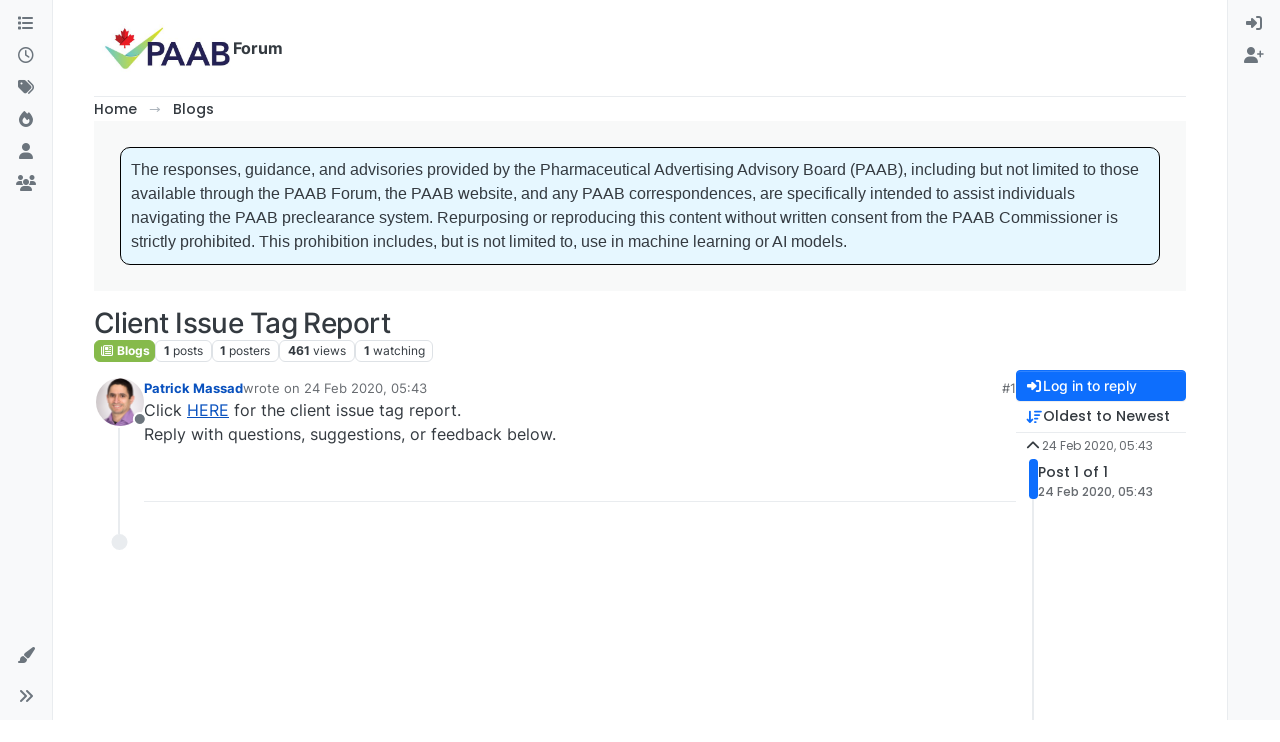

--- FILE ---
content_type: application/javascript; charset=UTF-8
request_url: https://forum.paab.ca/assets/nodebb.min.js?v=f437bd72258
body_size: 441593
content:
(()=>{var Cr={2686:(Y,R,p)=>{"use strict";Object.defineProperty(R,"__esModule",{value:!0}),R.encodePacket=void 0,R.encodePacketToBinary=j;const _=p(62046),T=typeof Blob=="function"||typeof Blob<"u"&&Object.prototype.toString.call(Blob)==="[object BlobConstructor]",x=typeof ArrayBuffer=="function",o=r=>typeof ArrayBuffer.isView=="function"?ArrayBuffer.isView(r):r&&r.buffer instanceof ArrayBuffer,E=({type:r,data:i},u,h)=>T&&i instanceof Blob?u?h(i):a(i,h):x&&(i instanceof ArrayBuffer||o(i))?u?h(i):a(new Blob([i]),h):h(_.PACKET_TYPES[r]+(i||""));R.encodePacket=E;const a=(r,i)=>{const u=new FileReader;return u.onload=function(){const h=u.result.split(",")[1];i("b"+(h||""))},u.readAsDataURL(r)};function d(r){return r instanceof Uint8Array?r:r instanceof ArrayBuffer?new Uint8Array(r):new Uint8Array(r.buffer,r.byteOffset,r.byteLength)}let v;function j(r,i){if(T&&r.data instanceof Blob)return r.data.arrayBuffer().then(d).then(i);if(x&&(r.data instanceof ArrayBuffer||o(r.data)))return i(d(r.data));E(r,!1,u=>{v||(v=new TextEncoder),i(v.encode(u))})}},4366:(Y,R,p)=>{var _={"./accounts/delete":[47283,7,5719],"./accounts/delete.js":[47283,7,5719],"./accounts/invite":[30637,7,95737],"./accounts/invite.js":[30637,7,95737],"./accounts/moderate":[28061,7,42289],"./accounts/moderate.js":[28061,7,42289],"./accounts/picture":[7524,7,43400],"./accounts/picture.js":[7524,7,43400],"./ace-editor":[32222,9,90675,97960],"./ace-editor.js":[32222,9,90675,97960],"./alerts":[29930,9],"./alerts.js":[29930,9],"./api":[49897,9,34271],"./api.js":[49897,9,34271],"./autocomplete":[34405,7,20056,13417],"./autocomplete.js":[34405,7,20056,13417],"./categoryFilter":[39259,7,51831],"./categoryFilter.js":[39259,7,51831],"./categorySearch":[96349,7,69185],"./categorySearch.js":[96349,7,69185],"./categorySelector":[65348,7,86198],"./categorySelector.js":[65348,7,86198],"./chat":[92619,7,92619,1091],"./chat.js":[92619,7,92619,1091],"./components":[52473,7],"./components.js":[52473,7],"./composer":[71431,7,20056,23662,65285,40559,449,5785,46379],"./composer.js":[71431,7,20056,23662,65285,40559,449,5785,46379],"./composer/autocomplete":[88518,7,20056,73848],"./composer/autocomplete.js":[88518,7,20056,73848],"./composer/categoryList":[13342,7,25764],"./composer/categoryList.js":[13342,7,25764],"./composer/controls":[26940,7,86706],"./composer/controls.js":[26940,7,86706],"./composer/drafts":[74566,7,92332],"./composer/drafts.js":[74566,7,92332],"./composer/formatting":[449,7,23662,65285,449,88189],"./composer/formatting.js":[449,7,23662,65285,449,88189],"./composer/post-queue":[92762,7,98772],"./composer/post-queue.js":[92762,7,98772],"./composer/preview":[89596,7,6232],"./composer/preview.js":[89596,7,6232],"./composer/resize":[99594,7,18732],"./composer/resize.js":[99594,7,18732],"./composer/scheduler":[72573,7,4347],"./composer/scheduler.js":[72573,7,4347],"./composer/tags":[52543,7,68783],"./composer/tags.js":[52543,7,68783],"./composer/uploads":[31494,7,50350],"./composer/uploads.js":[31494,7,50350],"./coverPhoto":[36684,7,97082],"./coverPhoto.js":[36684,7,97082],"./emoji":[46243,7,74953],"./emoji-dialog":[86924,7,25150],"./emoji-dialog.js":[86924,7,25150],"./emoji.js":[46243,7,74953],"./flags":[6574,7,47282],"./flags.js":[6574,7,47282],"./fuzzysearch":[89713,7,30363],"./fuzzysearch.js":[89713,7,30363],"./groupSearch":[2954,7,24866],"./groupSearch.js":[2954,7,24866],"./handleBack":[60644,7,65928,37418],"./handleBack.js":[60644,7,65928,37418],"./helpers":[30076,7,25432],"./helpers.common":[29869,7,15794],"./helpers.common.js":[29869,7,15794],"./helpers.js":[30076,7,25432],"./hooks":[91749,7],"./hooks.js":[91749,7],"./iconSelect":[67308,7,43602],"./iconSelect.js":[67308,7,43602],"./leven":[30593,7,95983],"./leven.js":[30593,7,95983],"./logout":[75427,7,20739],"./logout.js":[75427,7,20739],"./markdown":[68492,9,61324,44566],"./markdown.js":[68492,9,61324,44566],"./messages":[10870,7,61861],"./messages.js":[10870,7,61861],"./navigator":[96352,7,65928],"./navigator.js":[96352,7,65928],"./notifications":[36849,7,65928,81307],"./notifications.js":[36849,7,65928,81307],"./pictureCropper":[72254,7,16852],"./pictureCropper.js":[72254,7,16852],"./poll/serializer":[63567,7,41895],"./poll/serializer.js":[63567,7,41895],"./postSelect":[16227,7,38395],"./postSelect.js":[16227,7,38395],"./quickreply":[95692,7,20056,6411,18314],"./quickreply.js":[95692,7,20056,6411,18314],"./scrollStop":[41088,7,97650],"./scrollStop.js":[41088,7,97650],"./search":[69749,7,92717],"./search.js":[69749,7,92717],"./settings":[70012,7,18470],"./settings.js":[70012,7,18470],"./settings/array":[40054,7,65274],"./settings/array.js":[40054,7,65274],"./settings/checkbox":[75210,7,42032],"./settings/checkbox.js":[75210,7,42032],"./settings/key":[17708,7,95004],"./settings/key.js":[17708,7,95004],"./settings/number":[474,7,11848],"./settings/number.js":[474,7,11848],"./settings/object":[46700,7,48118],"./settings/object.js":[46700,7,48118],"./settings/select":[71575,7,48815],"./settings/select.js":[71575,7,48815],"./settings/sorted-list":[59175,7,23662,65285,66173],"./settings/sorted-list.js":[59175,7,23662,65285,66173],"./settings/textarea":[50397,7,87353],"./settings/textarea.js":[50397,7,87353],"./share":[24962,7,57490],"./share.js":[24962,7,57490],"./slugify":[13230,7,53050,26174],"./slugify.js":[13230,7,53050,26174],"./sort":[43349,7,25285],"./sort.js":[43349,7,25285],"./spam-be-gone/hcaptcha":[25839,7,46823],"./spam-be-gone/hcaptcha.js":[25839,7,46823],"./storage":[68636,7,87212],"./storage.js":[68636,7,87212],"./tagFilter":[25955,7,8981],"./tagFilter.js":[25955,7,8981],"./taskbar":[14063,7,33069],"./taskbar.js":[14063,7,33069],"./topicList":[47682,7,65928,21374,85940,90954],"./topicList.js":[47682,7,65928,21374,85940,90954],"./topicSelect":[70550,7,14526],"./topicSelect.js":[70550,7,14526],"./topicThumbs":[36159,7,23662,65285,62441],"./topicThumbs.js":[36159,7,23662,65285,62441],"./translator":[17459,7],"./translator.common":[80092,7],"./translator.common.js":[80092,7],"./translator.js":[17459,7],"./uploadHelpers":[43103,7,33085],"./uploadHelpers.js":[43103,7,33085],"./uploader":[24187,7,98463],"./uploader.js":[24187,7,98463],"./userFilter":[64308,7,53050,26874],"./userFilter.js":[64308,7,53050,26874]};function T(x){if(!p.o(_,x))return Promise.resolve().then(()=>{var a=new Error("Cannot find module '"+x+"'");throw a.code="MODULE_NOT_FOUND",a});var o=_[x],E=o[0];return Promise.all(o.slice(2).map(p.e)).then(()=>p.t(E,o[1]|16))}T.keys=()=>Object.keys(_),T.id=4366,Y.exports=T},4956:(Y,R,p)=>{"use strict";Object.defineProperty(R,"__esModule",{value:!0}),R.WebTransport=R.WebSocket=R.NodeWebSocket=R.XHR=R.NodeXHR=R.Fetch=R.nextTick=R.parse=R.installTimerFunctions=R.transports=R.TransportError=R.Transport=R.protocol=R.SocketWithUpgrade=R.SocketWithoutUpgrade=R.Socket=void 0;const _=p(78223);Object.defineProperty(R,"Socket",{enumerable:!0,get:function(){return _.Socket}});var T=p(78223);Object.defineProperty(R,"SocketWithoutUpgrade",{enumerable:!0,get:function(){return T.SocketWithoutUpgrade}}),Object.defineProperty(R,"SocketWithUpgrade",{enumerable:!0,get:function(){return T.SocketWithUpgrade}}),R.protocol=_.Socket.protocol;var x=p(44689);Object.defineProperty(R,"Transport",{enumerable:!0,get:function(){return x.Transport}}),Object.defineProperty(R,"TransportError",{enumerable:!0,get:function(){return x.TransportError}});var o=p(19419);Object.defineProperty(R,"transports",{enumerable:!0,get:function(){return o.transports}});var E=p(85374);Object.defineProperty(R,"installTimerFunctions",{enumerable:!0,get:function(){return E.installTimerFunctions}});var a=p(91015);Object.defineProperty(R,"parse",{enumerable:!0,get:function(){return a.parse}});var d=p(14624);Object.defineProperty(R,"nextTick",{enumerable:!0,get:function(){return d.nextTick}});var v=p(8209);Object.defineProperty(R,"Fetch",{enumerable:!0,get:function(){return v.Fetch}});var j=p(42071);Object.defineProperty(R,"NodeXHR",{enumerable:!0,get:function(){return j.XHR}});var r=p(42071);Object.defineProperty(R,"XHR",{enumerable:!0,get:function(){return r.XHR}});var i=p(38716);Object.defineProperty(R,"NodeWebSocket",{enumerable:!0,get:function(){return i.WS}});var u=p(38716);Object.defineProperty(R,"WebSocket",{enumerable:!0,get:function(){return u.WS}});var h=p(44480);Object.defineProperty(R,"WebTransport",{enumerable:!0,get:function(){return h.WT}})},6585:Y=>{var R=1e3,p=R*60,_=p*60,T=_*24,x=T*7,o=T*365.25;Y.exports=function(j,r){r=r||{};var i=typeof j;if(i==="string"&&j.length>0)return E(j);if(i==="number"&&isFinite(j))return r.long?d(j):a(j);throw new Error("val is not a non-empty string or a valid number. val="+JSON.stringify(j))};function E(j){if(j=String(j),!(j.length>100)){var r=/^(-?(?:\d+)?\.?\d+) *(milliseconds?|msecs?|ms|seconds?|secs?|s|minutes?|mins?|m|hours?|hrs?|h|days?|d|weeks?|w|years?|yrs?|y)?$/i.exec(j);if(r){var i=parseFloat(r[1]),u=(r[2]||"ms").toLowerCase();switch(u){case"years":case"year":case"yrs":case"yr":case"y":return i*o;case"weeks":case"week":case"w":return i*x;case"days":case"day":case"d":return i*T;case"hours":case"hour":case"hrs":case"hr":case"h":return i*_;case"minutes":case"minute":case"mins":case"min":case"m":return i*p;case"seconds":case"second":case"secs":case"sec":case"s":return i*R;case"milliseconds":case"millisecond":case"msecs":case"msec":case"ms":return i;default:return}}}}function a(j){var r=Math.abs(j);return r>=T?Math.round(j/T)+"d":r>=_?Math.round(j/_)+"h":r>=p?Math.round(j/p)+"m":r>=R?Math.round(j/R)+"s":j+"ms"}function d(j){var r=Math.abs(j);return r>=T?v(j,r,T,"day"):r>=_?v(j,r,_,"hour"):r>=p?v(j,r,p,"minute"):r>=R?v(j,r,R,"second"):j+" ms"}function v(j,r,i,u){var h=r>=i*1.5;return Math.round(j/i)+" "+u+(h?"s":"")}},8209:(Y,R,p)=>{"use strict";Object.defineProperty(R,"__esModule",{value:!0}),R.Fetch=void 0;const _=p(30528);class T extends _.Polling{doPoll(){this._fetch().then(o=>{if(!o.ok)return this.onError("fetch read error",o.status,o);o.text().then(E=>this.onData(E))}).catch(o=>{this.onError("fetch read error",o)})}doWrite(o,E){this._fetch(o).then(a=>{if(!a.ok)return this.onError("fetch write error",a.status,a);E()}).catch(a=>{this.onError("fetch write error",a)})}_fetch(o){var E;const a=o!==void 0,d=new Headers(this.opts.extraHeaders);return a&&d.set("content-type","text/plain;charset=UTF-8"),(E=this.socket._cookieJar)===null||E===void 0||E.appendCookies(d),fetch(this.uri(),{method:a?"POST":"GET",body:a?o:null,headers:d,credentials:this.opts.withCredentials?"include":"omit"}).then(v=>{var j;return(j=this.socket._cookieJar)===null||j===void 0||j.parseCookies(v.headers.getSetCookie()),v})}}R.Fetch=T},14624:(Y,R)=>{"use strict";Object.defineProperty(R,"__esModule",{value:!0}),R.defaultBinaryType=R.globalThisShim=R.nextTick=void 0,R.createCookieJar=p,R.nextTick=typeof Promise=="function"&&typeof Promise.resolve=="function"?T=>Promise.resolve().then(T):(T,x)=>x(T,0),R.globalThisShim=typeof self<"u"?self:typeof window<"u"?window:Function("return this")(),R.defaultBinaryType="arraybuffer";function p(){}},15475:(Y,R,p)=>{var _,T,x;/**
* Timeago is a jQuery plugin that makes it easy to support automatically
* updating fuzzy timestamps (e.g. "4 minutes ago" or "about 1 day ago").
*
* @name timeago
* @version 1.6.7
* @requires jQuery >=1.5.0 <4.0
* @author Ryan McGeary
* @license MIT License - http://www.opensource.org/licenses/mit-license.php
*
* For usage and examples, visit:
* http://timeago.yarp.com/
*
* Copyright (c) 2008-2019, Ryan McGeary (ryan -[at]- mcgeary [*dot*] org)
*/(function(o){T=[p(74692)],_=o,x=typeof _=="function"?_.apply(R,T):_,x!==void 0&&(Y.exports=x)})(function(o){o.timeago=function(i){return i instanceof Date?j(i):j(typeof i=="string"?o.timeago.parse(i):typeof i=="number"?new Date(i):o.timeago.datetime(i))};var E=o.timeago;o.extend(o.timeago,{settings:{refreshMillis:6e4,allowPast:!0,allowFuture:!1,localeTitle:!1,cutoff:0,autoDispose:!0,strings:{prefixAgo:null,prefixFromNow:null,suffixAgo:"ago",suffixFromNow:"from now",inPast:"any moment now",seconds:"less than a minute",minute:"about a minute",minutes:"%d minutes",hour:"about an hour",hours:"about %d hours",day:"a day",days:"%d days",month:"about a month",months:"%d months",year:"about a year",years:"%d years",wordSeparator:" ",numbers:[]}},inWords:function(i){if(!this.settings.allowPast&&!this.settings.allowFuture)throw"timeago allowPast and allowFuture settings can not both be set to false.";var u=this.settings.strings,h=u.prefixAgo,m=u.suffixAgo;if(this.settings.allowFuture&&i<0&&(h=u.prefixFromNow,m=u.suffixFromNow),!this.settings.allowPast&&i>=0)return this.settings.strings.inPast;var g=Math.abs(i)/1e3,y=g/60,C=y/60,S=C/24,k=S/365;function W(ve,c){var de=o.isFunction(ve)?ve(c,i):ve,he=u.numbers&&u.numbers[c]||c;return de.replace(/%d/i,he)}var Z=g<45&&W(u.seconds,Math.round(g))||g<90&&W(u.minute,1)||y<45&&W(u.minutes,Math.round(y))||y<90&&W(u.hour,1)||C<24&&W(u.hours,Math.round(C))||C<42&&W(u.day,1)||S<30&&W(u.days,Math.round(S))||S<45&&W(u.month,1)||S<365&&W(u.months,Math.round(S/30))||k<1.5&&W(u.year,1)||W(u.years,Math.round(k)),te=u.wordSeparator||"";return u.wordSeparator===void 0&&(te=" "),o.trim([h,Z,m].join(te))},parse:function(i){var u=o.trim(i);return u=u.replace(/\.\d+/,""),u=u.replace(/-/,"/").replace(/-/,"/"),u=u.replace(/T/," ").replace(/Z/," UTC"),u=u.replace(/([\+\-]\d\d)\:?(\d\d)/," $1$2"),u=u.replace(/([\+\-]\d\d)$/," $100"),new Date(u)},datetime:function(i){var u=E.isTime(i)?o(i).attr("datetime"):o(i).attr("title");return E.parse(u)},isTime:function(i){return o(i).get(0).tagName.toLowerCase()==="time"}});var a={init:function(){a.dispose.call(this);var i=o.proxy(d,this);i();var u=E.settings;u.refreshMillis>0&&(this._timeagoInterval=setInterval(i,u.refreshMillis))},update:function(i){var u=i instanceof Date?i:E.parse(i);o(this).data("timeago",{datetime:u}),E.settings.localeTitle&&o(this).attr("title",u.toLocaleString()),d.apply(this)},updateFromDOM:function(){o(this).data("timeago",{datetime:E.parse(E.isTime(this)?o(this).attr("datetime"):o(this).attr("title"))}),d.apply(this)},dispose:function(){this._timeagoInterval&&(window.clearInterval(this._timeagoInterval),this._timeagoInterval=null)}};o.fn.timeago=function(i,u){var h=i?a[i]:a.init;if(!h)throw new Error("Unknown function name '"+i+"' for timeago");return this.each(function(){h.call(this,u)}),this};function d(){var i=E.settings;if(i.autoDispose&&!o.contains(document.documentElement,this))return o(this).timeago("dispose"),this;var u=v(this);return isNaN(u.datetime)||(i.cutoff===0||Math.abs(r(u.datetime))<i.cutoff?o(this).text(j(u.datetime)):o(this).attr("title").length>0&&o(this).text(o(this).attr("title"))),this}function v(i){if(i=o(i),!i.data("timeago")){i.data("timeago",{datetime:E.datetime(i)});var u=o.trim(i.text());E.settings.localeTitle?i.attr("title",i.data("timeago").datetime.toLocaleString()):u.length>0&&!(E.isTime(i)&&i.attr("title"))&&i.attr("title",u)}return i.data("timeago")}function j(i){return E.inWords(r(i))}function r(i){return new Date().getTime()-i.getTime()}document.createElement("abbr"),document.createElement("time")})},17459:(Y,R,p)=>{"use strict";var _,T;const x=p(80092);_=[p(74692),p(77918)],T=function(o,E){function a(v,j){return new Promise(function(r,i){o.getJSON([config.asset_base_url,"language",v,j].join("/")+".json?"+config["cache-buster"],function(u){const h={language:v,namespace:j,data:u};Promise.resolve().then(function(){var m=[p(91749)];(function(g){g.fire("action:translator.loadClient",h),r(h.promise?Promise.resolve(h.promise):u)}).apply(null,m)}).catch(p.oe)}).fail(function(u,h,m){i(new Error(h+", "+m))})})}return x(E,a,function(){console.warn.apply(console,arguments)})}.apply(R,_),T!==void 0&&(Y.exports=T)},17833:(Y,R,p)=>{R.formatArgs=T,R.save=x,R.load=o,R.useColors=_,R.storage=E(),R.destroy=(()=>{let d=!1;return()=>{d||(d=!0,console.warn("Instance method `debug.destroy()` is deprecated and no longer does anything. It will be removed in the next major version of `debug`."))}})(),R.colors=["#0000CC","#0000FF","#0033CC","#0033FF","#0066CC","#0066FF","#0099CC","#0099FF","#00CC00","#00CC33","#00CC66","#00CC99","#00CCCC","#00CCFF","#3300CC","#3300FF","#3333CC","#3333FF","#3366CC","#3366FF","#3399CC","#3399FF","#33CC00","#33CC33","#33CC66","#33CC99","#33CCCC","#33CCFF","#6600CC","#6600FF","#6633CC","#6633FF","#66CC00","#66CC33","#9900CC","#9900FF","#9933CC","#9933FF","#99CC00","#99CC33","#CC0000","#CC0033","#CC0066","#CC0099","#CC00CC","#CC00FF","#CC3300","#CC3333","#CC3366","#CC3399","#CC33CC","#CC33FF","#CC6600","#CC6633","#CC9900","#CC9933","#CCCC00","#CCCC33","#FF0000","#FF0033","#FF0066","#FF0099","#FF00CC","#FF00FF","#FF3300","#FF3333","#FF3366","#FF3399","#FF33CC","#FF33FF","#FF6600","#FF6633","#FF9900","#FF9933","#FFCC00","#FFCC33"];function _(){if(typeof window<"u"&&window.process&&(window.process.type==="renderer"||window.process.__nwjs))return!0;if(typeof navigator<"u"&&navigator.userAgent&&navigator.userAgent.toLowerCase().match(/(edge|trident)\/(\d+)/))return!1;let d;return typeof document<"u"&&document.documentElement&&document.documentElement.style&&document.documentElement.style.WebkitAppearance||typeof window<"u"&&window.console&&(window.console.firebug||window.console.exception&&window.console.table)||typeof navigator<"u"&&navigator.userAgent&&(d=navigator.userAgent.toLowerCase().match(/firefox\/(\d+)/))&&parseInt(d[1],10)>=31||typeof navigator<"u"&&navigator.userAgent&&navigator.userAgent.toLowerCase().match(/applewebkit\/(\d+)/)}function T(d){if(d[0]=(this.useColors?"%c":"")+this.namespace+(this.useColors?" %c":" ")+d[0]+(this.useColors?"%c ":" ")+"+"+Y.exports.humanize(this.diff),!this.useColors)return;const v="color: "+this.color;d.splice(1,0,v,"color: inherit");let j=0,r=0;d[0].replace(/%[a-zA-Z%]/g,i=>{i!=="%%"&&(j++,i==="%c"&&(r=j))}),d.splice(r,0,v)}R.log=console.debug||console.log||(()=>{});function x(d){try{d?R.storage.setItem("debug",d):R.storage.removeItem("debug")}catch{}}function o(){let d;try{d=R.storage.getItem("debug")}catch{}return!d&&typeof process<"u"&&"env"in process&&(d=process.env.DEBUG),d}function E(){try{return localStorage}catch{}}Y.exports=p(40736)(R);const{formatters:a}=Y.exports;a.j=function(d){try{return JSON.stringify(d)}catch(v){return"[UnexpectedJSONParseError]: "+v.message}}},19419:(Y,R,p)=>{"use strict";Object.defineProperty(R,"__esModule",{value:!0}),R.transports=void 0;const _=p(42071),T=p(38716),x=p(44480);R.transports={websocket:T.WS,webtransport:x.WT,polling:_.XHR}},23776:function(Y,R,p){"use strict";var _=this&&this.__createBinding||(Object.create?function(m,g,y,C){C===void 0&&(C=y);var S=Object.getOwnPropertyDescriptor(g,y);(!S||("get"in S?!g.__esModule:S.writable||S.configurable))&&(S={enumerable:!0,get:function(){return g[y]}}),Object.defineProperty(m,C,S)}:function(m,g,y,C){C===void 0&&(C=y),m[C]=g[y]}),T=this&&this.__setModuleDefault||(Object.create?function(m,g){Object.defineProperty(m,"default",{enumerable:!0,value:g})}:function(m,g){m.default=g}),x=this&&this.__importStar||function(m){if(m&&m.__esModule)return m;var g={};if(m!=null)for(var y in m)y!=="default"&&Object.prototype.hasOwnProperty.call(m,y)&&_(g,m,y);return T(g,m),g},o=this&&this.__importDefault||function(m){return m&&m.__esModule?m:{default:m}};Object.defineProperty(R,"__esModule",{value:!0}),R.Manager=void 0;const E=p(4956),a=p(56214),d=x(p(84627)),v=p(25942),j=p(57743),r=p(24454),u=(0,o(p(17833)).default)("socket.io-client:manager");class h extends r.Emitter{constructor(g,y){var C;super(),this.nsps={},this.subs=[],g&&typeof g=="object"&&(y=g,g=void 0),y=y||{},y.path=y.path||"/socket.io",this.opts=y,(0,E.installTimerFunctions)(this,y),this.reconnection(y.reconnection!==!1),this.reconnectionAttempts(y.reconnectionAttempts||1/0),this.reconnectionDelay(y.reconnectionDelay||1e3),this.reconnectionDelayMax(y.reconnectionDelayMax||5e3),this.randomizationFactor((C=y.randomizationFactor)!==null&&C!==void 0?C:.5),this.backoff=new j.Backoff({min:this.reconnectionDelay(),max:this.reconnectionDelayMax(),jitter:this.randomizationFactor()}),this.timeout(y.timeout==null?2e4:y.timeout),this._readyState="closed",this.uri=g;const S=y.parser||d;this.encoder=new S.Encoder,this.decoder=new S.Decoder,this._autoConnect=y.autoConnect!==!1,this._autoConnect&&this.open()}reconnection(g){return arguments.length?(this._reconnection=!!g,g||(this.skipReconnect=!0),this):this._reconnection}reconnectionAttempts(g){return g===void 0?this._reconnectionAttempts:(this._reconnectionAttempts=g,this)}reconnectionDelay(g){var y;return g===void 0?this._reconnectionDelay:(this._reconnectionDelay=g,(y=this.backoff)===null||y===void 0||y.setMin(g),this)}randomizationFactor(g){var y;return g===void 0?this._randomizationFactor:(this._randomizationFactor=g,(y=this.backoff)===null||y===void 0||y.setJitter(g),this)}reconnectionDelayMax(g){var y;return g===void 0?this._reconnectionDelayMax:(this._reconnectionDelayMax=g,(y=this.backoff)===null||y===void 0||y.setMax(g),this)}timeout(g){return arguments.length?(this._timeout=g,this):this._timeout}maybeReconnectOnOpen(){!this._reconnecting&&this._reconnection&&this.backoff.attempts===0&&this.reconnect()}open(g){if(u("readyState %s",this._readyState),~this._readyState.indexOf("open"))return this;u("opening %s",this.uri),this.engine=new E.Socket(this.uri,this.opts);const y=this.engine,C=this;this._readyState="opening",this.skipReconnect=!1;const S=(0,v.on)(y,"open",function(){C.onopen(),g&&g()}),k=Z=>{u("error"),this.cleanup(),this._readyState="closed",this.emitReserved("error",Z),g?g(Z):this.maybeReconnectOnOpen()},W=(0,v.on)(y,"error",k);if(this._timeout!==!1){const Z=this._timeout;u("connect attempt will timeout after %d",Z);const te=this.setTimeoutFn(()=>{u("connect attempt timed out after %d",Z),S(),k(new Error("timeout")),y.close()},Z);this.opts.autoUnref&&te.unref(),this.subs.push(()=>{this.clearTimeoutFn(te)})}return this.subs.push(S),this.subs.push(W),this}connect(g){return this.open(g)}onopen(){u("open"),this.cleanup(),this._readyState="open",this.emitReserved("open");const g=this.engine;this.subs.push((0,v.on)(g,"ping",this.onping.bind(this)),(0,v.on)(g,"data",this.ondata.bind(this)),(0,v.on)(g,"error",this.onerror.bind(this)),(0,v.on)(g,"close",this.onclose.bind(this)),(0,v.on)(this.decoder,"decoded",this.ondecoded.bind(this)))}onping(){this.emitReserved("ping")}ondata(g){try{this.decoder.add(g)}catch(y){this.onclose("parse error",y)}}ondecoded(g){(0,E.nextTick)(()=>{this.emitReserved("packet",g)},this.setTimeoutFn)}onerror(g){u("error",g),this.emitReserved("error",g)}socket(g,y){let C=this.nsps[g];return C?this._autoConnect&&!C.active&&C.connect():(C=new a.Socket(this,g,y),this.nsps[g]=C),C}_destroy(g){const y=Object.keys(this.nsps);for(const C of y)if(this.nsps[C].active){u("socket %s is still active, skipping close",C);return}this._close()}_packet(g){u("writing packet %j",g);const y=this.encoder.encode(g);for(let C=0;C<y.length;C++)this.engine.write(y[C],g.options)}cleanup(){u("cleanup"),this.subs.forEach(g=>g()),this.subs.length=0,this.decoder.destroy()}_close(){u("disconnect"),this.skipReconnect=!0,this._reconnecting=!1,this.onclose("forced close")}disconnect(){return this._close()}onclose(g,y){var C;u("closed due to %s",g),this.cleanup(),(C=this.engine)===null||C===void 0||C.close(),this.backoff.reset(),this._readyState="closed",this.emitReserved("close",g,y),this._reconnection&&!this.skipReconnect&&this.reconnect()}reconnect(){if(this._reconnecting||this.skipReconnect)return this;const g=this;if(this.backoff.attempts>=this._reconnectionAttempts)u("reconnect failed"),this.backoff.reset(),this.emitReserved("reconnect_failed"),this._reconnecting=!1;else{const y=this.backoff.duration();u("will wait %dms before reconnect attempt",y),this._reconnecting=!0;const C=this.setTimeoutFn(()=>{g.skipReconnect||(u("attempting reconnect"),this.emitReserved("reconnect_attempt",g.backoff.attempts),!g.skipReconnect&&g.open(S=>{S?(u("reconnect attempt error"),g._reconnecting=!1,g.reconnect(),this.emitReserved("reconnect_error",S)):(u("reconnect success"),g.onreconnect())}))},y);this.opts.autoUnref&&C.unref(),this.subs.push(()=>{this.clearTimeoutFn(C)})}}onreconnect(){const g=this.backoff.attempts;this._reconnecting=!1,this.backoff.reset(),this.emitReserved("reconnect",g)}}R.Manager=h},24454:(Y,R,p)=>{"use strict";p.r(R),p.d(R,{Emitter:()=>_});function _(x){if(x)return T(x)}function T(x){for(var o in _.prototype)x[o]=_.prototype[o];return x}_.prototype.on=_.prototype.addEventListener=function(x,o){return this._callbacks=this._callbacks||{},(this._callbacks["$"+x]=this._callbacks["$"+x]||[]).push(o),this},_.prototype.once=function(x,o){function E(){this.off(x,E),o.apply(this,arguments)}return E.fn=o,this.on(x,E),this},_.prototype.off=_.prototype.removeListener=_.prototype.removeAllListeners=_.prototype.removeEventListener=function(x,o){if(this._callbacks=this._callbacks||{},arguments.length==0)return this._callbacks={},this;var E=this._callbacks["$"+x];if(!E)return this;if(arguments.length==1)return delete this._callbacks["$"+x],this;for(var a,d=0;d<E.length;d++)if(a=E[d],a===o||a.fn===o){E.splice(d,1);break}return E.length===0&&delete this._callbacks["$"+x],this},_.prototype.emit=function(x){this._callbacks=this._callbacks||{};for(var o=new Array(arguments.length-1),E=this._callbacks["$"+x],a=1;a<arguments.length;a++)o[a-1]=arguments[a];if(E){E=E.slice(0);for(var a=0,d=E.length;a<d;++a)E[a].apply(this,o)}return this},_.prototype.emitReserved=_.prototype.emit,_.prototype.listeners=function(x){return this._callbacks=this._callbacks||{},this._callbacks["$"+x]||[]},_.prototype.hasListeners=function(x){return!!this.listeners(x).length}},25942:(Y,R)=>{"use strict";Object.defineProperty(R,"__esModule",{value:!0}),R.on=p;function p(_,T,x){return _.on(T,x),function(){_.off(T,x)}}},26814:(Y,R,p)=>{"use strict";Y.exports.render=function(_){if(_.match(/^admin/))return;Object.keys(ajaxify.data.widgets).forEach(function(x){let o=$('#content [widget-area="'+x+'"],#content [data-widget-area="'+x+'"]').eq(0);const E=ajaxify.data.widgets[x]||[];if(o.length||!E.length)return;const a=E.map(d=>d.html).join("");a&&(x==="footer"&&!$('#content [widget-area="footer"],#content [data-widget-area="footer"]').length?$("#content").append($('<div data-widget-area="footer"></div>')):x==="sidebar"&&!$('#content [widget-area="sidebar"],#content [data-widget-area="sidebar"]').length?$('[component="account/cover"]').length?$('[component="account/cover"]').nextAll().wrapAll($('<div class="row"><div class="col-lg-9 col-12"></div><div data-widget-area="sidebar" class="col-lg-3 col-12"></div></div></div>')):$('[component="groups/cover"]').length?$('[component="groups/cover"]').nextAll().wrapAll($('<div class="row"><div class="col-lg-9 col-12"></div><div data-widget-area="sidebar" class="col-lg-3 col-12"></div></div></div>')):$("#content > *").wrapAll($('<div class="row"><div class="col-lg-9 col-12"></div><div data-widget-area="sidebar" class="col-lg-3 col-12"></div></div></div>')):x==="header"&&!$('#content [widget-area="header"],#content [data-widget-area="header"]').length&&$("#content").prepend($('<div class="row"><div data-widget-area="header" class="col-12"></div></div>')),o=$('#content [widget-area="'+x+'"],#content [data-widget-area="'+x+'"]').eq(0),a&&o.length&&(o.html(a),o.find("img:not(.not-responsive)").addClass("img-fluid")),E.length&&o.removeClass("hidden"))}),Promise.resolve().then(function(){var x=[p(91749)];(function(o){o.fire("action:widgets.loaded",{})}).apply(null,x)}).catch(p.oe)}},28661:(Y,R)=>{"use strict";Object.defineProperty(R,"__esModule",{value:!0}),R.encode=p,R.decode=_;function p(T){let x="";for(let o in T)T.hasOwnProperty(o)&&(x.length&&(x+="&"),x+=encodeURIComponent(o)+"="+encodeURIComponent(T[o]));return x}function _(T){let x={},o=T.split("&");for(let E=0,a=o.length;E<a;E++){let d=o[E].split("=");x[decodeURIComponent(d[0])]=decodeURIComponent(d[1])}return x}},29930:(Y,R,p)=>{"use strict";p.r(R),p.d(R,{alert:()=>E,error:()=>j,info:()=>d,remove:()=>r,success:()=>a,warning:()=>v});var _=p(52473),T=p.n(_),x=p(91749),o=p.n(x);function E(g){g.alert_id="alert_button_"+(g.alert_id?g.alert_id:new Date().getTime()),g.title=g.title&&g.title.trim()||"",g.message=g.message?g.message.trim():"",g.type=g.type||"info";const y=$("#"+g.alert_id);y.length?i(y,g):u(g)}function a(g,y){E({alert_id:utils.generateUUID(),title:"[[global:alert.success]]",message:g,type:"success",timeout:y!==void 0?y:5e3})}function d(g,y){E({alert_id:utils.generateUUID(),title:"[[global:alert.info]]",message:g,type:"info",timeout:y!==void 0?y:5e3})}function v(g,y){E({alert_id:utils.generateUUID(),title:"[[global:alert.warning]]",message:g,type:"warning",timeout:y!==void 0?y:5e3})}function j(g,y){if(g=g&&g.message||g,g==="[[error:revalidate-failure]]"){socket.disconnect(),app.reconnect();return}E({alert_id:utils.generateUUID(),title:"[[global:alert.error]]",message:g,type:"danger",timeout:y||1e4})}function r(g){$("#alert_button_"+g).remove()}function i(g,y){g.find("strong").translateHtml(y.title),g.find("p").translateHtml(y.message),g.removeClass("alert-success alert-danger alert-info alert-warning").addClass(`alert-${y.type}`),clearTimeout(parseInt(g.attr("timeoutId"),10)),y.timeout&&m(g,y),x.fire("action:alert.update",{alert:g,params:y}),g.off("click").removeClass("pointer"),typeof y.clickfn=="function"&&g.addClass("pointer").on("click",function(C){$(C.target).is(".btn-close")||(y.clickfn(),h(g))})}function u(g){app.parseAndTranslate("partials/toast",g,function(y){let C=$("#"+g.alert_id);if(C.length)return i(C,g);C=y,C.hide().fadeIn(200).prependTo(_.get("toaster/tray")),C.on("close.bs.alert",function(){typeof g.closefn=="function"&&g.closefn();const S=C.attr("timeoutId");S&&(clearTimeout(S),C.removeAttr("timeoutId"))}),parseInt(g.timeout,10)&&m(C,g),typeof g.clickfn=="function"&&C.addClass("pointer").on("click",function(S){$(S.target).is(".btn-close")||(g.clickfn(C,g),h(C))}),x.fire("action:alert.new",{alert:C,params:g})})}function h(g){g.alert("close")}function m(g,y){const C=parseInt(y.timeout,10),S=setTimeout(function(){g.removeAttr("timeoutId"),h(g),typeof y.timeoutfn=="function"&&y.timeoutfn(g,y)},C);g.attr("timeoutId",S);const k=g.find(".alert-progress");k.css("transition-property","none"),k.removeClass("animate"),setTimeout(function(){k.css("transition-property",""),k.css("transition","width "+(C+450)+"ms linear"),k.addClass("animate"),x.fire("action:alert.animate",{alert:g,alertProgress:k,params:y})},50),g.on("mouseenter",function(){k.css("transition-duration",0)})}},30331:Y=>{"use strict";Y.exports=function(R){var p={},_=/(?:(?:\[poll(?<settings>.*?)\])(?:\\n|\n|<br \/>)(?<content>(?:-.+?(?:\\n|\n|<br \/>))+)(?:\[\/poll\]))/g,T=/(?<key>.+?)=(?:"|&quot;|&#92;)(?<value>.+?)(?:"|&quot;|&#92;)/g,x={title:{test:function(v){return v.length>0},parse:function(v){return R.stripHTMLTags(v).trim()}},maxvotes:{test:function(v){return!isNaN(v)},parse:function(v){return parseInt(v,10)}},disallowVoteUpdate:{test:function(v){return/true|false/.test(v)},parse:function(v){return v==="true"||v===!0?1:0}},allowAnonVoting:{test:function(v){return/true|false/.test(v)},parse:function(v){return v==="true"||v===!0?1:0}},end:{test:function(v){return!isNaN(v)&&parseInt(v,10)>Date.now()},parse:function(v){return parseInt(v,10)}}};p.canSerialize=function(v){return _.lastIndex=0,_.test(v)},p.removeMarkup=function(v,j){return v.replace(_,j||"")},p.hasMarkup=function(v){return _.lastIndex=0,_.test(v)},p.serialize=function(v,j){_.lastIndex=0;var r=_.exec(v);return r===null?null:{options:o(r.groups.content,j),settings:a(r.groups.settings,j)}},p.deserialize=function(v,j){var r=E(v.options,j),i=d(v.settings,j);return"[poll"+i+`]
`+r+`
[/poll]`};function o(v,j){var r=[],i=v.split(/(?:\\n|\n|<br \/>)/);i.map(h=>R.stripHTMLTags(h));var u=parseInt(j.limits.maxOptions,10);return i.forEach(function(h){h.length&&(h=h.split("-").slice(1).join("-").trim(),h.length&&r.push(h))}),r.length>u&&(r=r.slice(0,u-1)),r}function E(v,j){var r=j.limits.maxOptions;return v=v.map(function(i){return R.stripHTMLTags(i).trim()}).filter(function(i){return i.length}),v.length>r&&(v=v.slice(0,r-1)),v.length?"- "+v.join(`
- `):""}function a(v,j){var r={};Object.keys(j.defaults).forEach(function(g){r[g]=j.defaults[g]});const i=R.stripHTMLTags(v).replace(/\\/g,"&#92;");let u;for(;(u=T.exec(i))!==null;){var h=u.groups.key.trim(),m=u.groups.value.trim();h.length&&m.length&&x.hasOwnProperty(h)&&x[h].test(m)&&(r[h]=x[h].parse(m))}return r}function d(v,j){var r="";for(var i of Object.keys(v))if(v.hasOwnProperty(i)&&j.defaults.hasOwnProperty(i)){var u=R.stripHTMLTags(i).trim(),h=R.stripHTMLTags(v[i]).trim();u.length&&h.length&&x.hasOwnProperty(u)&&x[u].test(h)&&(r+=" "+u+'="'+h+'"')}return r}return typeof window<"u"&&(window.Poll.serializer=p),p}},30528:function(Y,R,p){"use strict";var _=this&&this.__importDefault||function(v){return v&&v.__esModule?v:{default:v}};Object.defineProperty(R,"__esModule",{value:!0}),R.Polling=void 0;const T=p(44689),x=p(85374),o=p(46376),a=(0,_(p(17833)).default)("engine.io-client:polling");class d extends T.Transport{constructor(){super(...arguments),this._polling=!1}get name(){return"polling"}doOpen(){this._poll()}pause(j){this.readyState="pausing";const r=()=>{a("paused"),this.readyState="paused",j()};if(this._polling||!this.writable){let i=0;this._polling&&(a("we are currently polling - waiting to pause"),i++,this.once("pollComplete",function(){a("pre-pause polling complete"),--i||r()})),this.writable||(a("we are currently writing - waiting to pause"),i++,this.once("drain",function(){a("pre-pause writing complete"),--i||r()}))}else r()}_poll(){a("polling"),this._polling=!0,this.doPoll(),this.emitReserved("poll")}onData(j){a("polling got data %s",j);const r=i=>{if(this.readyState==="opening"&&i.type==="open"&&this.onOpen(),i.type==="close")return this.onClose({description:"transport closed by the server"}),!1;this.onPacket(i)};(0,o.decodePayload)(j,this.socket.binaryType).forEach(r),this.readyState!=="closed"&&(this._polling=!1,this.emitReserved("pollComplete"),this.readyState==="open"?this._poll():a('ignoring poll - transport state "%s"',this.readyState))}doClose(){const j=()=>{a("writing close packet"),this.write([{type:"close"}])};this.readyState==="open"?(a("transport open - closing"),j()):(a("transport not open - deferring close"),this.once("open",j))}write(j){this.writable=!1,(0,o.encodePayload)(j,r=>{this.doWrite(r,()=>{this.writable=!0,this.emitReserved("drain")})})}uri(){const j=this.opts.secure?"https":"http",r=this.query||{};return this.opts.timestampRequests!==!1&&(r[this.opts.timestampParam]=(0,x.randomString)()),!this.supportsBinary&&!r.sid&&(r.b64=1),this.createUri(j,r)}}R.Polling=d},32662:(Y,R,p)=>{"use strict";Object.defineProperty(R,"__esModule",{value:!0}),R.decodePacket=void 0;const _=p(62046),T=p(42745),x=typeof ArrayBuffer=="function",o=(d,v)=>{if(typeof d!="string")return{type:"message",data:a(d,v)};const j=d.charAt(0);return j==="b"?{type:"message",data:E(d.substring(1),v)}:_.PACKET_TYPES_REVERSE[j]?d.length>1?{type:_.PACKET_TYPES_REVERSE[j],data:d.substring(1)}:{type:_.PACKET_TYPES_REVERSE[j]}:_.ERROR_PACKET};R.decodePacket=o;const E=(d,v)=>{if(x){const j=(0,T.decode)(d);return a(j,v)}else return{base64:!0,data:d}},a=(d,v)=>{switch(v){case"blob":return d instanceof Blob?d:new Blob([d]);case"arraybuffer":default:return d instanceof ArrayBuffer?d:d.buffer}}},33530:function(Y,R,p){var _,T,x;/*! @preserve
* bootbox.js
* version: 6.0.3
* author: Nick Payne <nick@kurai.co.uk>
* license: MIT
* http://bootboxjs.com/
*/(function(o,E){"use strict";T=[p(74692)],_=E,x=typeof _=="function"?_.apply(R,T):_,x!==void 0&&(Y.exports=x)})(this,function o(E,a){"use strict";let d={},v="6.0.3";d.VERSION=v;let j={en:{OK:"OK",CANCEL:"Cancel",CONFIRM:"OK"}},r={dialog:'<div class="bootbox modal" tabindex="-1" role="dialog" aria-hidden="true"><div class="modal-dialog"><div class="modal-content"><div class="modal-body"><div class="bootbox-body"></div></div></div></div></div>',header:'<div class="modal-header"><h5 class="modal-title"></h5></div>',footer:'<div class="modal-footer"></div>',closeButton:'<button type="button" class="bootbox-close-button close btn-close" aria-hidden="true" aria-label="Close"></button>',form:'<form class="bootbox-form"></form>',button:'<button type="button" class="btn"></button>',option:'<option value=""></option>',promptMessage:'<div class="bootbox-prompt-message"></div>',inputs:{text:'<input class="bootbox-input bootbox-input-text form-control" autocomplete="off" type="text" />',textarea:'<textarea class="bootbox-input bootbox-input-textarea form-control"></textarea>',email:'<input class="bootbox-input bootbox-input-email form-control" autocomplete="off" type="email" />',select:'<select class="bootbox-input bootbox-input-select form-select"></select>',checkbox:'<div class="form-check checkbox"><label class="form-check-label"><input class="form-check-input bootbox-input bootbox-input-checkbox" type="checkbox" /></label></div>',radio:'<div class="form-check radio"><label class="form-check-label"><input class="form-check-input bootbox-input bootbox-input-radio" type="radio" name="bootbox-radio" /></label></div>',date:'<input class="bootbox-input bootbox-input-date form-control" autocomplete="off" type="date" />',time:'<input class="bootbox-input bootbox-input-time form-control" autocomplete="off" type="time" />',number:'<input class="bootbox-input bootbox-input-number form-control" autocomplete="off" type="number" />',password:'<input class="bootbox-input bootbox-input-password form-control" autocomplete="off" type="password" />',range:'<input class="bootbox-input bootbox-input-range form-control-range" autocomplete="off" type="range" />'}},i={locale:"en",backdrop:"static",animate:!0,className:null,closeButton:!0,show:!0,container:"body",value:"",inputType:"text",errorMessage:null,swapButtonOrder:!1,centerVertical:!1,multiple:!1,scrollable:!1,reusable:!1,relatedTarget:null,size:null,id:null};d.locales=function(N){return N?j[N]:j},d.addLocale=function(N,J){return E.each(["OK","CANCEL","CONFIRM"],function(oe,se){if(!J[se])throw new Error('Please supply a translation for "'+se+'"')}),j[N]={OK:J.OK,CANCEL:J.CANCEL,CONFIRM:J.CONFIRM},d},d.removeLocale=function(N){if(N!=="en")delete j[N];else throw new Error('"en" is used as the default and fallback locale and cannot be removed.');return d},d.setLocale=function(N){return d.setDefaults("locale",N)},d.setDefaults=function(){let N={};return arguments.length===2?N[arguments[0]]=arguments[1]:N=arguments[0],E.extend(i,N),d},d.hideAll=function(){return E(".bootbox").modal("hide"),d},d.init=function(N){return o(N||E)},d.dialog=function(N){if(E.fn.modal===a)throw new Error('"$.fn.modal" is not defined; please double check you have included the Bootstrap JavaScript library. See https://getbootstrap.com/docs/5.1/getting-started/introduction/ for more details.');if(N=S(N),E.fn.modal.Constructor.VERSION){N.fullBootstrapVersion=E.fn.modal.Constructor.VERSION;let re=N.fullBootstrapVersion.indexOf(".");N.bootstrap=N.fullBootstrapVersion.substring(0,re)}else N.bootstrap="2",N.fullBootstrapVersion="2.3.2",console.warn("Bootbox will *mostly* work with Bootstrap 2, but we do not officially support it. Please upgrade, if possible.");let J=E(r.dialog),oe=J.find(".modal-dialog"),se=J.find(".modal-body"),Re=E(r.header),$e=E(r.footer),je=N.buttons,be={onEscape:N.onEscape};if(se.find(".bootbox-body").html(N.message),k(N.buttons)>0&&(W(je,function(re,ae){let ue=E(r.button);switch(ue.data("bb-handler",re),ue.addClass(ae.className),re){case"ok":case"confirm":ue.addClass("bootbox-accept");break;case"cancel":ue.addClass("bootbox-cancel");break}ue.html(ae.label),ae.id&&ue.attr({id:ae.id}),ae.disabled===!0&&ue.prop({disabled:!0}),$e.append(ue),be[re]=ae.callback}),se.after($e)),N.animate===!0&&J.addClass("fade"),N.className&&J.addClass(N.className),N.id&&J.attr({id:N.id}),N.size)switch(N.fullBootstrapVersion.substring(0,3)<"3.1"&&console.warn('"size" requires Bootstrap 3.1.0 or higher. You appear to be using '+N.fullBootstrapVersion+". Please upgrade to use this option."),N.size){case"small":case"sm":oe.addClass("modal-sm");break;case"large":case"lg":oe.addClass("modal-lg");break;case"extra-large":case"xl":oe.addClass("modal-xl"),N.fullBootstrapVersion.substring(0,3)<"4.2"&&console.warn('Using size "xl"/"extra-large" requires Bootstrap 4.2.0 or higher. You appear to be using '+N.fullBootstrapVersion+". Please upgrade to use this option.");break}if(N.scrollable&&(oe.addClass("modal-dialog-scrollable"),N.fullBootstrapVersion.substring(0,3)<"4.3"&&console.warn('Using "scrollable" requires Bootstrap 4.3.0 or higher. You appear to be using '+N.fullBootstrapVersion+". Please upgrade to use this option.")),N.title||N.closeButton){if(N.title?Re.find(".modal-title").html(N.title):Re.addClass("border-0"),N.closeButton){let re=E(r.closeButton);N.bootstrap<5&&re.html("&times;"),N.bootstrap<4?Re.prepend(re):Re.append(re)}se.before(Re)}if(N.centerVertical&&(oe.addClass("modal-dialog-centered"),N.fullBootstrapVersion<"4.0.0"&&console.warn('"centerVertical" requires Bootstrap 4.0.0-beta.3 or higher. You appear to be using '+N.fullBootstrapVersion+". Please upgrade to use this option.")),N.reusable||(J.one("hide.bs.modal",{dialog:J},ve),J.one("hidden.bs.modal",{dialog:J},te)),N.onHide)if(typeof N.onHide=="function")J.on("hide.bs.modal",N.onHide);else throw new Error('Argument supplied to "onHide" must be a function');if(N.onHidden)if(typeof N.onHidden=="function")J.on("hidden.bs.modal",N.onHidden);else throw new Error('Argument supplied to "onHidden" must be a function');if(N.onShow)if(typeof N.onShow=="function")J.on("show.bs.modal",N.onShow);else throw new Error('Argument supplied to "onShow" must be a function');if(J.one("shown.bs.modal",{dialog:J},Z),N.onShown)if(typeof N.onShown=="function")J.on("shown.bs.modal",N.onShown);else throw new Error('Argument supplied to "onShown" must be a function');if(N.backdrop===!0){let re=!1;J.on("mousedown",".modal-content",function(ae){ae.stopPropagation(),re=!0}),J.on("click.dismiss.bs.modal",function(ae){re||ae.target!==ae.currentTarget||J.trigger("escape.close.bb")})}return J.on("escape.close.bb",function(re){be.onEscape&&c(re,J,be.onEscape)}),J.on("click",".modal-footer button:not(.disabled)",function(re){let ae=E(this).data("bb-handler");ae!==a&&c(re,J,be[ae])}),J.on("click",".bootbox-close-button",function(re){c(re,J,be.onEscape)}),J.on("keyup",function(re){re.which===27&&J.trigger("escape.close.bb")}),E(N.container).append(J),J.modal({backdrop:N.backdrop,keyboard:!1,show:!1}),N.show&&J.modal("show",N.relatedTarget),J},d.alert=function(){let N;if(N=m("alert",["ok"],["message","callback"],arguments),N.callback&&typeof N.callback!="function")throw new Error('alert requires the "callback" property to be a function when provided');return N.buttons.ok.callback=N.onEscape=function(){return typeof N.callback=="function"?N.callback.call(this):!0},d.dialog(N)},d.confirm=function(){let N;if(N=m("confirm",["cancel","confirm"],["message","callback"],arguments),typeof N.callback!="function")throw new Error("confirm requires a callback");return N.buttons.cancel.callback=N.onEscape=function(){return N.callback.call(this,!1)},N.buttons.confirm.callback=function(){return N.callback.call(this,!0)},d.dialog(N)},d.prompt=function(){let N,J,oe,se,Re,$e;if(oe=E(r.form),N=m("prompt",["cancel","confirm"],["title","callback"],arguments),N.value||(N.value=i.value),N.inputType||(N.inputType=i.inputType),Re=N.show===a?i.show:N.show,N.show=!1,N.buttons.cancel.callback=N.onEscape=function(){return N.callback.call(this,null)},N.buttons.confirm.callback=function(){let je;if(N.inputType==="checkbox"){if(je=se.find("input:checked").map(function(){return E(this).val()}).get(),je.length===0&&N.required===!0)return!1}else if(N.inputType==="radio")je=se.find("input:checked").val();else{let be=se[0];if(be.checkValidity&&!be.checkValidity())return N.errorMessage&&be.setCustomValidity(N.errorMessage),be.reportValidity&&be.reportValidity(),!1;N.inputType==="select"&&N.multiple===!0?je=se.find("option:selected").map(function(){return E(this).val()}).get():je=se.val()}return N.callback.call(this,je)},!N.title)throw new Error("prompt requires a title");if(typeof N.callback!="function")throw new Error("prompt requires a callback");if(!r.inputs[N.inputType])throw new Error("Invalid prompt type");switch(se=E(r.inputs[N.inputType]),N.inputType){case"text":case"textarea":case"email":case"password":se.val(N.value),N.placeholder&&se.attr("placeholder",N.placeholder),N.pattern&&se.attr("pattern",N.pattern),N.maxlength&&se.attr("maxlength",N.maxlength),N.required&&se.prop({required:!0}),N.rows&&!isNaN(parseInt(N.rows))&&N.inputType==="textarea"&&se.attr({rows:N.rows});break;case"date":case"time":case"number":case"range":if(se.val(N.value),N.placeholder&&se.attr("placeholder",N.placeholder),N.pattern?se.attr("pattern",N.pattern):N.inputType==="date"?se.attr("pattern","d{4}-d{2}-d{2}"):N.inputType==="time"&&se.attr("pattern","d{2}:d{2}"),N.required&&se.prop({required:!0}),N.inputType!=="date"&&N.step)if(N.step==="any"||!isNaN(N.step)&&parseFloat(N.step)>0)se.attr("step",N.step);else throw new Error('"step" must be a valid positive number or the value "any". See https://developer.mozilla.org/en-US/docs/Web/HTML/Element/input#attr-step for more information.');de(N.inputType,N.min,N.max)&&(N.min!==a&&se.attr("min",N.min),N.max!==a&&se.attr("max",N.max));break;case"select":let je={};if($e=N.inputOptions||[],!Array.isArray($e))throw new Error("Please pass an array of input options");if(!$e.length)throw new Error('prompt with "inputType" set to "select" requires at least one option');N.required&&se.prop({required:!0}),N.multiple&&se.prop({multiple:!0}),W($e,function(ae,ue){let ge=se;if(ue.value===a||ue.text===a)throw new Error('each option needs a "value" property and a "text" property');ue.group&&(je[ue.group]||(je[ue.group]=E("<optgroup />").attr("label",ue.group)),ge=je[ue.group]);let we=E(r.option);we.attr("value",ue.value).text(ue.text),ge.append(we)}),W(je,function(ae,ue){se.append(ue)}),se.val(N.value),N.bootstrap<5&&se.removeClass("form-select").addClass("form-control");break;case"checkbox":let be=Array.isArray(N.value)?N.value:[N.value];if($e=N.inputOptions||[],!$e.length)throw new Error('prompt with "inputType" set to "checkbox" requires at least one option');se=E('<div class="bootbox-checkbox-list"></div>'),W($e,function(ae,ue){if(ue.value===a||ue.text===a)throw new Error('each option needs a "value" property and a "text" property');let ge=E(r.inputs[N.inputType]);ge.find("input").attr("value",ue.value),ge.find("label").append(`
`+ue.text),W(be,function(we,Le){Le===ue.value&&ge.find("input").prop("checked",!0)}),se.append(ge)});break;case"radio":if(N.value!==a&&Array.isArray(N.value))throw new Error('prompt with "inputType" set to "radio" requires a single, non-array value for "value"');if($e=N.inputOptions||[],!$e.length)throw new Error('prompt with "inputType" set to "radio" requires at least one option');se=E('<div class="bootbox-radiobutton-list"></div>');let re=!0;W($e,function(ae,ue){if(ue.value===a||ue.text===a)throw new Error('each option needs a "value" property and a "text" property');let ge=E(r.inputs[N.inputType]);ge.find("input").attr("value",ue.value),ge.find("label").append(`
`+ue.text),N.value!==a&&ue.value===N.value&&(ge.find("input").prop("checked",!0),re=!1),se.append(ge)}),re&&se.find('input[type="radio"]').first().prop("checked",!0);break}if(oe.append(se),oe.on("submit",function(je){je.preventDefault(),je.stopPropagation(),J.find(".bootbox-accept").trigger("click")}),N.message&&N.message.trim()!==""){let je=E(r.promptMessage).html(N.message);oe.prepend(je),N.message=oe}else N.message=oe;return J=d.dialog(N),J.off("shown.bs.modal",Z),J.on("shown.bs.modal",function(){se.focus()}),Re===!0&&J.modal("show"),J};function u(N,J){let oe=N.length,se={};if(oe<1||oe>2)throw new Error("Invalid argument length");return oe===2||typeof N[0]=="string"?(se[J[0]]=N[0],se[J[1]]=N[1]):se=N[0],se}function h(N,J,oe){return E.extend(!0,{},N,u(J,oe))}function m(N,J,oe,se){let Re;se&&se[0]&&(Re=se[0].locale||i.locale,(se[0].swapButtonOrder||i.swapButtonOrder)&&(J=J.reverse()));let $e={className:"bootbox-"+N,buttons:y(J,Re)};return g(h($e,se,oe),J)}function g(N,J){let oe={};return W(J,function(se,Re){oe[Re]=!0}),W(N.buttons,function(se){if(oe[se]===a)throw new Error('button key "'+se+'" is not allowed (options are '+J.join(" ")+")")}),N}function y(N,J){let oe={};for(let se=0,Re=N.length;se<Re;se++){let $e=N[se],je=$e.toLowerCase(),be=$e.toUpperCase();oe[je]={label:C(be,J)}}return oe}function C(N,J){let oe=j[J];return oe?oe[N]:j.en[N]}function S(N){let J,oe;if(typeof N!="object")throw new Error("Please supply an object of options");if(!N.message)throw new Error('"message" option must not be null or an empty string.');return N=E.extend({},i,N),N.backdrop?N.backdrop=typeof N.backdrop=="string"&&N.backdrop.toLowerCase()==="static"?"static":!0:N.backdrop=N.backdrop===!1||N.backdrop===0?!1:"static",N.buttons||(N.buttons={}),J=N.buttons,oe=k(J),W(J,function(se,Re,$e){if(typeof Re=="function"&&(Re=J[se]={callback:Re}),typeof Re!="object")throw new Error('button with key "'+se+'" must be an object');if(Re.label||(Re.label=se),!Re.className){let je=!1;N.swapButtonOrder?je=$e===0:je=$e===oe-1,oe<=2&&je?Re.className="btn-primary":Re.className="btn-secondary btn-default"}}),N}function k(N){return Object.keys(N).length}function W(N,J){let oe=0;E.each(N,function(se,Re){J(se,Re,oe++)})}function Z(N){N.data.dialog.find(".bootbox-accept").first().trigger("focus")}function te(N){N.target===N.data.dialog[0]&&N.data.dialog.remove()}function ve(N){N.target===N.data.dialog[0]&&(N.data.dialog.off("escape.close.bb"),N.data.dialog.off("click"))}function c(N,J,oe){N.stopPropagation(),N.preventDefault(),typeof oe=="function"&&oe.call(J,N)===!1||J.modal("hide")}function de(N,J,oe){let se=!1,Re=!0,$e=!0;if(N==="date")J!==a&&!(Re=Ce(J))?console.warn('Browsers which natively support the "date" input type expect date values to be of the form "YYYY-MM-DD" (see ISO-8601 https://www.iso.org/iso-8601-date-and-time-format.html). Bootbox does not enforce this rule, but your min value may not be enforced by this browser.'):oe!==a&&!($e=Ce(oe))&&console.warn('Browsers which natively support the "date" input type expect date values to be of the form "YYYY-MM-DD" (see ISO-8601 https://www.iso.org/iso-8601-date-and-time-format.html). Bootbox does not enforce this rule, but your max value may not be enforced by this browser.');else if(N==="time"){if(J!==a&&!(Re=he(J)))throw new Error('"min" is not a valid time. See https://www.w3.org/TR/2012/WD-html-markup-20120315/datatypes.html#form.data.time for more information.');if(oe!==a&&!($e=he(oe)))throw new Error('"max" is not a valid time. See https://www.w3.org/TR/2012/WD-html-markup-20120315/datatypes.html#form.data.time for more information.')}else{if(J!==a&&isNaN(J))throw Re=!1,new Error('"min" must be a valid number. See https://developer.mozilla.org/en-US/docs/Web/HTML/Element/input#attr-min for more information.');if(oe!==a&&isNaN(oe))throw $e=!1,new Error('"max" must be a valid number. See https://developer.mozilla.org/en-US/docs/Web/HTML/Element/input#attr-max for more information.')}if(Re&&$e){if(oe<J)throw new Error('"max" must be greater than or equal to "min". See https://developer.mozilla.org/en-US/docs/Web/HTML/Element/input#attr-max for more information.');se=!0}return se}function he(N){return/([01][0-9]|2[0-3]):[0-5][0-9]?:[0-5][0-9]/.test(N)}function Ce(N){return/(\d{4})-(\d{2})-(\d{2})/.test(N)}return d})},34110:(Y,R)=>{"use strict";Object.defineProperty(R,"__esModule",{value:!0}),R.hasCORS=void 0;let p=!1;try{p=typeof XMLHttpRequest<"u"&&"withCredentials"in new XMLHttpRequest}catch{}R.hasCORS=p},38007:function(Y,R,p){"use strict";var _=this&&this.__importDefault||function(i){return i&&i.__esModule?i:{default:i}};Object.defineProperty(R,"__esModule",{value:!0}),R.WebTransport=R.WebSocket=R.NodeWebSocket=R.XHR=R.NodeXHR=R.Fetch=R.Socket=R.Manager=R.protocol=void 0,R.io=v,R.connect=v,R.default=v;const T=p(76894),x=p(23776);Object.defineProperty(R,"Manager",{enumerable:!0,get:function(){return x.Manager}});const o=p(56214);Object.defineProperty(R,"Socket",{enumerable:!0,get:function(){return o.Socket}});const a=(0,_(p(17833)).default)("socket.io-client"),d={};function v(i,u){typeof i=="object"&&(u=i,i=void 0),u=u||{};const h=(0,T.url)(i,u.path||"/socket.io"),m=h.source,g=h.id,y=h.path,C=d[g]&&y in d[g].nsps,S=u.forceNew||u["force new connection"]||u.multiplex===!1||C;let k;return S?(a("ignoring socket cache for %s",m),k=new x.Manager(m,u)):(d[g]||(a("new io instance for %s",m),d[g]=new x.Manager(m,u)),k=d[g]),h.query&&!u.query&&(u.query=h.queryKey),k.socket(h.path,u)}Object.assign(v,{Manager:x.Manager,Socket:o.Socket,io:v,connect:v});var j=p(84627);Object.defineProperty(R,"protocol",{enumerable:!0,get:function(){return j.protocol}});var r=p(4956);Object.defineProperty(R,"Fetch",{enumerable:!0,get:function(){return r.Fetch}}),Object.defineProperty(R,"NodeXHR",{enumerable:!0,get:function(){return r.NodeXHR}}),Object.defineProperty(R,"XHR",{enumerable:!0,get:function(){return r.XHR}}),Object.defineProperty(R,"NodeWebSocket",{enumerable:!0,get:function(){return r.NodeWebSocket}}),Object.defineProperty(R,"WebSocket",{enumerable:!0,get:function(){return r.WebSocket}}),Object.defineProperty(R,"WebTransport",{enumerable:!0,get:function(){return r.WebTransport}}),Y.exports=v},38716:function(Y,R,p){"use strict";var _=this&&this.__importDefault||function(u){return u&&u.__esModule?u:{default:u}};Object.defineProperty(R,"__esModule",{value:!0}),R.WS=R.BaseWS=void 0;const T=p(44689),x=p(85374),o=p(46376),E=p(14624),d=(0,_(p(17833)).default)("engine.io-client:websocket"),v=typeof navigator<"u"&&typeof navigator.product=="string"&&navigator.product.toLowerCase()==="reactnative";class j extends T.Transport{get name(){return"websocket"}doOpen(){const h=this.uri(),m=this.opts.protocols,g=v?{}:(0,x.pick)(this.opts,"agent","perMessageDeflate","pfx","key","passphrase","cert","ca","ciphers","rejectUnauthorized","localAddress","protocolVersion","origin","maxPayload","family","checkServerIdentity");this.opts.extraHeaders&&(g.headers=this.opts.extraHeaders);try{this.ws=this.createSocket(h,m,g)}catch(y){return this.emitReserved("error",y)}this.ws.binaryType=this.socket.binaryType,this.addEventListeners()}addEventListeners(){this.ws.onopen=()=>{this.opts.autoUnref&&this.ws._socket.unref(),this.onOpen()},this.ws.onclose=h=>this.onClose({description:"websocket connection closed",context:h}),this.ws.onmessage=h=>this.onData(h.data),this.ws.onerror=h=>this.onError("websocket error",h)}write(h){this.writable=!1;for(let m=0;m<h.length;m++){const g=h[m],y=m===h.length-1;(0,o.encodePacket)(g,this.supportsBinary,C=>{try{this.doWrite(g,C)}catch{d("websocket closed before onclose event")}y&&(0,E.nextTick)(()=>{this.writable=!0,this.emitReserved("drain")},this.setTimeoutFn)})}}doClose(){typeof this.ws<"u"&&(this.ws.onerror=()=>{},this.ws.close(),this.ws=null)}uri(){const h=this.opts.secure?"wss":"ws",m=this.query||{};return this.opts.timestampRequests&&(m[this.opts.timestampParam]=(0,x.randomString)()),this.supportsBinary||(m.b64=1),this.createUri(h,m)}}R.BaseWS=j;const r=E.globalThisShim.WebSocket||E.globalThisShim.MozWebSocket;class i extends j{createSocket(h,m,g){return v?new r(h,m,g):m?new r(h,m):new r(h)}doWrite(h,m){this.ws.send(m)}}R.WS=i},40736:(Y,R,p)=>{function _(T){o.debug=o,o.default=o,o.coerce=r,o.disable=d,o.enable=a,o.enabled=v,o.humanize=p(6585),o.destroy=i,Object.keys(T).forEach(u=>{o[u]=T[u]}),o.names=[],o.skips=[],o.formatters={};function x(u){let h=0;for(let m=0;m<u.length;m++)h=(h<<5)-h+u.charCodeAt(m),h|=0;return o.colors[Math.abs(h)%o.colors.length]}o.selectColor=x;function o(u){let h,m=null,g,y;function C(...S){if(!C.enabled)return;const k=C,W=Number(new Date),Z=W-(h||W);k.diff=Z,k.prev=h,k.curr=W,h=W,S[0]=o.coerce(S[0]),typeof S[0]!="string"&&S.unshift("%O");let te=0;S[0]=S[0].replace(/%([a-zA-Z%])/g,(c,de)=>{if(c==="%%")return"%";te++;const he=o.formatters[de];if(typeof he=="function"){const Ce=S[te];c=he.call(k,Ce),S.splice(te,1),te--}return c}),o.formatArgs.call(k,S),(k.log||o.log).apply(k,S)}return C.namespace=u,C.useColors=o.useColors(),C.color=o.selectColor(u),C.extend=E,C.destroy=o.destroy,Object.defineProperty(C,"enabled",{enumerable:!0,configurable:!1,get:()=>m!==null?m:(g!==o.namespaces&&(g=o.namespaces,y=o.enabled(u)),y),set:S=>{m=S}}),typeof o.init=="function"&&o.init(C),C}function E(u,h){const m=o(this.namespace+(typeof h>"u"?":":h)+u);return m.log=this.log,m}function a(u){o.save(u),o.namespaces=u,o.names=[],o.skips=[];let h;const m=(typeof u=="string"?u:"").split(/[\s,]+/),g=m.length;for(h=0;h<g;h++)m[h]&&(u=m[h].replace(/\*/g,".*?"),u[0]==="-"?o.skips.push(new RegExp("^"+u.slice(1)+"$")):o.names.push(new RegExp("^"+u+"$")))}function d(){const u=[...o.names.map(j),...o.skips.map(j).map(h=>"-"+h)].join(",");return o.enable(""),u}function v(u){if(u[u.length-1]==="*")return!0;let h,m;for(h=0,m=o.skips.length;h<m;h++)if(o.skips[h].test(u))return!1;for(h=0,m=o.names.length;h<m;h++)if(o.names[h].test(u))return!0;return!1}function j(u){return u.toString().substring(2,u.toString().length-2).replace(/\.\*\?$/,"*")}function r(u){return u instanceof Error?u.stack||u.message:u}function i(){console.warn("Instance method `debug.destroy()` is deprecated and no longer does anything. It will be removed in the next major version of `debug`.")}return o.enable(o.load()),o}Y.exports=_},42071:function(Y,R,p){"use strict";var _=this&&this.__importDefault||function(y){return y&&y.__esModule?y:{default:y}};Object.defineProperty(R,"__esModule",{value:!0}),R.XHR=R.Request=R.BaseXHR=void 0;const T=p(30528),x=p(24454),o=p(85374),E=p(14624),a=p(34110),v=(0,_(p(17833)).default)("engine.io-client:polling");function j(){}class r extends T.Polling{constructor(C){if(super(C),typeof location<"u"){const S=location.protocol==="https:";let k=location.port;k||(k=S?"443":"80"),this.xd=typeof location<"u"&&C.hostname!==location.hostname||k!==C.port}}doWrite(C,S){const k=this.request({method:"POST",data:C});k.on("success",S),k.on("error",(W,Z)=>{this.onError("xhr post error",W,Z)})}doPoll(){v("xhr poll");const C=this.request();C.on("data",this.onData.bind(this)),C.on("error",(S,k)=>{this.onError("xhr poll error",S,k)}),this.pollXhr=C}}R.BaseXHR=r;class i extends x.Emitter{constructor(C,S,k){super(),this.createRequest=C,(0,o.installTimerFunctions)(this,k),this._opts=k,this._method=k.method||"GET",this._uri=S,this._data=k.data!==void 0?k.data:null,this._create()}_create(){var C;const S=(0,o.pick)(this._opts,"agent","pfx","key","passphrase","cert","ca","ciphers","rejectUnauthorized","autoUnref");S.xdomain=!!this._opts.xd;const k=this._xhr=this.createRequest(S);try{v("xhr open %s: %s",this._method,this._uri),k.open(this._method,this._uri,!0);try{if(this._opts.extraHeaders){k.setDisableHeaderCheck&&k.setDisableHeaderCheck(!0);for(let W in this._opts.extraHeaders)this._opts.extraHeaders.hasOwnProperty(W)&&k.setRequestHeader(W,this._opts.extraHeaders[W])}}catch{}if(this._method==="POST")try{k.setRequestHeader("Content-type","text/plain;charset=UTF-8")}catch{}try{k.setRequestHeader("Accept","*/*")}catch{}(C=this._opts.cookieJar)===null||C===void 0||C.addCookies(k),"withCredentials"in k&&(k.withCredentials=this._opts.withCredentials),this._opts.requestTimeout&&(k.timeout=this._opts.requestTimeout),k.onreadystatechange=()=>{var W;k.readyState===3&&((W=this._opts.cookieJar)===null||W===void 0||W.parseCookies(k.getResponseHeader("set-cookie"))),k.readyState===4&&(k.status===200||k.status===1223?this._onLoad():this.setTimeoutFn(()=>{this._onError(typeof k.status=="number"?k.status:0)},0))},v("xhr data %s",this._data),k.send(this._data)}catch(W){this.setTimeoutFn(()=>{this._onError(W)},0);return}typeof document<"u"&&(this._index=i.requestsCount++,i.requests[this._index]=this)}_onError(C){this.emitReserved("error",C,this._xhr),this._cleanup(!0)}_cleanup(C){if(!(typeof this._xhr>"u"||this._xhr===null)){if(this._xhr.onreadystatechange=j,C)try{this._xhr.abort()}catch{}typeof document<"u"&&delete i.requests[this._index],this._xhr=null}}_onLoad(){const C=this._xhr.responseText;C!==null&&(this.emitReserved("data",C),this.emitReserved("success"),this._cleanup())}abort(){this._cleanup()}}if(R.Request=i,i.requestsCount=0,i.requests={},typeof document<"u"){if(typeof attachEvent=="function")attachEvent("onunload",u);else if(typeof addEventListener=="function"){const y="onpagehide"in E.globalThisShim?"pagehide":"unload";addEventListener(y,u,!1)}}function u(){for(let y in i.requests)i.requests.hasOwnProperty(y)&&i.requests[y].abort()}const h=function(){const y=g({xdomain:!1});return y&&y.responseType!==null}();class m extends r{constructor(C){super(C);const S=C&&C.forceBase64;this.supportsBinary=h&&!S}request(C={}){return Object.assign(C,{xd:this.xd},this.opts),new i(g,this.uri(),C)}}R.XHR=m;function g(y){const C=y.xdomain;try{if(typeof XMLHttpRequest<"u"&&(!C||a.hasCORS))return new XMLHttpRequest}catch{}if(!C)try{return new E.globalThisShim[["Active"].concat("Object").join("X")]("Microsoft.XMLHTTP")}catch{}}},42745:(Y,R)=>{"use strict";Object.defineProperty(R,"__esModule",{value:!0}),R.decode=R.encode=void 0;const p="ABCDEFGHIJKLMNOPQRSTUVWXYZabcdefghijklmnopqrstuvwxyz0123456789+/",_=typeof Uint8Array>"u"?[]:new Uint8Array(256);for(let o=0;o<p.length;o++)_[p.charCodeAt(o)]=o;const T=o=>{let E=new Uint8Array(o),a,d=E.length,v="";for(a=0;a<d;a+=3)v+=p[E[a]>>2],v+=p[(E[a]&3)<<4|E[a+1]>>4],v+=p[(E[a+1]&15)<<2|E[a+2]>>6],v+=p[E[a+2]&63];return d%3===2?v=v.substring(0,v.length-1)+"=":d%3===1&&(v=v.substring(0,v.length-2)+"=="),v};R.encode=T;const x=o=>{let E=o.length*.75,a=o.length,d,v=0,j,r,i,u;o[o.length-1]==="="&&(E--,o[o.length-2]==="="&&E--);const h=new ArrayBuffer(E),m=new Uint8Array(h);for(d=0;d<a;d+=4)j=_[o.charCodeAt(d)],r=_[o.charCodeAt(d+1)],i=_[o.charCodeAt(d+2)],u=_[o.charCodeAt(d+3)],m[v++]=j<<2|r>>4,m[v++]=(r&15)<<4|i>>2,m[v++]=(i&3)<<6|u&63;return h};R.decode=x},44480:function(Y,R,p){"use strict";var _=this&&this.__importDefault||function(v){return v&&v.__esModule?v:{default:v}};Object.defineProperty(R,"__esModule",{value:!0}),R.WT=void 0;const T=p(44689),x=p(14624),o=p(46376),a=(0,_(p(17833)).default)("engine.io-client:webtransport");class d extends T.Transport{get name(){return"webtransport"}doOpen(){try{this._transport=new WebTransport(this.createUri("https"),this.opts.transportOptions[this.name])}catch(j){return this.emitReserved("error",j)}this._transport.closed.then(()=>{a("transport closed gracefully"),this.onClose()}).catch(j=>{a("transport closed due to %s",j),this.onError("webtransport error",j)}),this._transport.ready.then(()=>{this._transport.createBidirectionalStream().then(j=>{const r=(0,o.createPacketDecoderStream)(Number.MAX_SAFE_INTEGER,this.socket.binaryType),i=j.readable.pipeThrough(r).getReader(),u=(0,o.createPacketEncoderStream)();u.readable.pipeTo(j.writable),this._writer=u.writable.getWriter();const h=()=>{i.read().then(({done:g,value:y})=>{if(g){a("session is closed");return}a("received chunk: %o",y),this.onPacket(y),h()}).catch(g=>{a("an error occurred while reading: %s",g)})};h();const m={type:"open"};this.query.sid&&(m.data=`{"sid":"${this.query.sid}"}`),this._writer.write(m).then(()=>this.onOpen())})})}write(j){this.writable=!1;for(let r=0;r<j.length;r++){const i=j[r],u=r===j.length-1;this._writer.write(i).then(()=>{u&&(0,x.nextTick)(()=>{this.writable=!0,this.emitReserved("drain")},this.setTimeoutFn)})}}doClose(){var j;(j=this._transport)===null||j===void 0||j.close()}}R.WT=d},44689:function(Y,R,p){"use strict";var _=this&&this.__importDefault||function(r){return r&&r.__esModule?r:{default:r}};Object.defineProperty(R,"__esModule",{value:!0}),R.Transport=R.TransportError=void 0;const T=p(46376),x=p(24454),o=p(85374),E=p(28661),d=(0,_(p(17833)).default)("engine.io-client:transport");class v extends Error{constructor(i,u,h){super(i),this.description=u,this.context=h,this.type="TransportError"}}R.TransportError=v;class j extends x.Emitter{constructor(i){super(),this.writable=!1,(0,o.installTimerFunctions)(this,i),this.opts=i,this.query=i.query,this.socket=i.socket,this.supportsBinary=!i.forceBase64}onError(i,u,h){return super.emitReserved("error",new v(i,u,h)),this}open(){return this.readyState="opening",this.doOpen(),this}close(){return(this.readyState==="opening"||this.readyState==="open")&&(this.doClose(),this.onClose()),this}send(i){this.readyState==="open"?this.write(i):d("transport is not open, discarding packets")}onOpen(){this.readyState="open",this.writable=!0,super.emitReserved("open")}onData(i){const u=(0,T.decodePacket)(i,this.socket.binaryType);this.onPacket(u)}onPacket(i){super.emitReserved("packet",i)}onClose(i){this.readyState="closed",super.emitReserved("close",i)}pause(i){}createUri(i,u={}){return i+"://"+this._hostname()+this._port()+this.opts.path+this._query(u)}_hostname(){const i=this.opts.hostname;return i.indexOf(":")===-1?i:"["+i+"]"}_port(){return this.opts.port&&(this.opts.secure&&+(this.opts.port!==443)||!this.opts.secure&&Number(this.opts.port)!==80)?":"+this.opts.port:""}_query(i){const u=(0,E.encode)(i);return u.length?"?"+u:""}}R.Transport=j},46376:(Y,R,p)=>{"use strict";Object.defineProperty(R,"__esModule",{value:!0}),R.decodePayload=R.decodePacket=R.encodePayload=R.encodePacket=R.protocol=void 0,R.createPacketEncoderStream=d,R.createPacketDecoderStream=i;const _=p(2686);Object.defineProperty(R,"encodePacket",{enumerable:!0,get:function(){return _.encodePacket}});const T=p(32662);Object.defineProperty(R,"decodePacket",{enumerable:!0,get:function(){return T.decodePacket}});const x=p(62046),o="",E=(u,h)=>{const m=u.length,g=new Array(m);let y=0;u.forEach((C,S)=>{(0,_.encodePacket)(C,!1,k=>{g[S]=k,++y===m&&h(g.join(o))})})};R.encodePayload=E;const a=(u,h)=>{const m=u.split(o),g=[];for(let y=0;y<m.length;y++){const C=(0,T.decodePacket)(m[y],h);if(g.push(C),C.type==="error")break}return g};R.decodePayload=a;function d(){return new TransformStream({transform(u,h){(0,_.encodePacketToBinary)(u,m=>{const g=m.length;let y;if(g<126)y=new Uint8Array(1),new DataView(y.buffer).setUint8(0,g);else if(g<65536){y=new Uint8Array(3);const C=new DataView(y.buffer);C.setUint8(0,126),C.setUint16(1,g)}else{y=new Uint8Array(9);const C=new DataView(y.buffer);C.setUint8(0,127),C.setBigUint64(1,BigInt(g))}u.data&&typeof u.data!="string"&&(y[0]|=128),h.enqueue(y),h.enqueue(m)})}})}let v;function j(u){return u.reduce((h,m)=>h+m.length,0)}function r(u,h){if(u[0].length===h)return u.shift();const m=new Uint8Array(h);let g=0;for(let y=0;y<h;y++)m[y]=u[0][g++],g===u[0].length&&(u.shift(),g=0);return u.length&&g<u[0].length&&(u[0]=u[0].slice(g)),m}function i(u,h){v||(v=new TextDecoder);const m=[];let g=0,y=-1,C=!1;return new TransformStream({transform(S,k){for(m.push(S);;){if(g===0){if(j(m)<1)break;const W=r(m,1);C=(W[0]&128)===128,y=W[0]&127,y<126?g=3:y===126?g=1:g=2}else if(g===1){if(j(m)<2)break;const W=r(m,2);y=new DataView(W.buffer,W.byteOffset,W.length).getUint16(0),g=3}else if(g===2){if(j(m)<8)break;const W=r(m,8),Z=new DataView(W.buffer,W.byteOffset,W.length),te=Z.getUint32(0);if(te>Math.pow(2,21)-1){k.enqueue(x.ERROR_PACKET);break}y=te*Math.pow(2,32)+Z.getUint32(4),g=3}else{if(j(m)<y)break;const W=r(m,y);k.enqueue((0,T.decodePacket)(C?W:v.decode(W),h)),g=0}if(y===0||y>u){k.enqueue(x.ERROR_PACKET);break}}}})}R.protocol=4},46814:(Y,R,p)=>{var _={"./admin":[7740,7,20016],"./admin.js":[7740,7,20016],"./advanced/cache":[6160,7,16972],"./advanced/cache.js":[6160,7,16972],"./advanced/errors":[371,9,70106,94875],"./advanced/errors.js":[371,9,70106,94875],"./advanced/events":[67341,7,20056,91977],"./advanced/events.js":[67341,7,20056,91977],"./advanced/logs":[35515,7,16439],"./advanced/logs.js":[35515,7,16439],"./appearance/customise":[59840,7,6411,90675,61396,7172],"./appearance/customise.js":[59840,7,6411,90675,61396,7172],"./appearance/skins":[56020,7,53050,87612],"./appearance/skins.js":[56020,7,53050,87612],"./appearance/themes":[77882,7,28440],"./appearance/themes.js":[77882,7,28440],"./dashboard":[37971,9,70106,14037],"./dashboard.js":[37971,9,70106,14037],"./dashboard/logins":[70500,7,70106,78088],"./dashboard/logins.js":[70500,7,70106,78088],"./dashboard/searches":[95602,7,62082],"./dashboard/searches.js":[95602,7,62082],"./dashboard/topics":[62866,7,70106,6282],"./dashboard/topics.js":[62866,7,70106,6282],"./dashboard/users":[22884,7,70106,25762],"./dashboard/users.js":[22884,7,70106,25762],"./extend/plugins":[53360,7,23662,65285,94368],"./extend/plugins.js":[53360,7,23662,65285,94368],"./extend/rewards":[14488,7,23662,65285,91268],"./extend/rewards.js":[14488,7,23662,65285,91268],"./extend/widgets":[92701,7,23662,65285,41758,6871],"./extend/widgets.js":[92701,7,23662,65285,41758,6871],"./manage/admins-mods":[3665,7,20056,37759],"./manage/admins-mods.js":[3665,7,20056,37759],"./manage/categories":[29195,7,10246,90479],"./manage/categories.js":[29195,7,10246,90479],"./manage/category":[86871,7,6411,61396,43602,83931],"./manage/category-analytics":[13118,9,70106,83436],"./manage/category-analytics.js":[13118,9,70106,83436],"./manage/category-federation":[78489,9,79587],"./manage/category-federation.js":[78489,9,79587],"./manage/category.js":[86871,7,6411,61396,43602,83931],"./manage/digest":[14023,7,68463],"./manage/digest.js":[14023,7,68463],"./manage/group":[72296,7,6411,53050,61396,43602,20644,49980],"./manage/group.js":[72296,7,6411,53050,61396,43602,20644,49980],"./manage/groups":[26231,7,53050,159],"./manage/groups.js":[26231,7,53050,159],"./manage/privileges":[63431,7,20056,6411,61396,11295],"./manage/privileges.js":[63431,7,20056,6411,61396,11295],"./manage/registration":[38682,7,74016],"./manage/registration.js":[38682,7,74016],"./manage/tags":[11234,7,23662,1080],"./manage/tags.js":[11234,7,23662,1080],"./manage/uploads":[4649,7,88655],"./manage/uploads.js":[4649,7,88655],"./manage/users":[91847,7,20056,53050,78289],"./manage/users.js":[91847,7,20056,53050,78289],"./manage/users/custom-fields":[71135,7,23662,65285,43602,39723],"./manage/users/custom-fields.js":[71135,7,23662,65285,43602,39723],"./modules/change-email":[86296,7,53020],"./modules/change-email.js":[86296,7,53020],"./modules/checkboxRowSelector":[2627,7,49047],"./modules/checkboxRowSelector.js":[2627,7,49047],"./modules/dashboard-line-graph":[98569,9,70106,57843],"./modules/dashboard-line-graph.js":[98569,9,70106,57843],"./modules/instance":[27270,7,32050],"./modules/instance.js":[27270,7,32050],"./modules/search":[5117,7,6411,95903],"./modules/search.js":[5117,7,6411,95903],"./modules/selectable":[19905,7,23662,84819],"./modules/selectable.js":[19905,7,23662,84819],"./plugins/2factor":[28553,7,20056,98309],"./plugins/2factor.js":[28553,7,20056,98309],"./plugins/composer-default":[660,7,24940],"./plugins/composer-default.js":[660,7,24940],"./plugins/dbsearch":[49512,7,6411,61396,24832],"./plugins/dbsearch.js":[49512,7,6411,61396,24832],"./plugins/emailer-sendgrid":[42178,7,65562],"./plugins/emailer-sendgrid.js":[42178,7,65562],"./plugins/emoji":[86246,7,96387,80896],"./plugins/emoji.js":[86246,7,96387,80896],"./plugins/google-analytics":[93244,7,74040],"./plugins/google-analytics.js":[93244,7,74040],"./plugins/harmony":[81602,7,51308],"./plugins/harmony.js":[81602,7,51308],"./plugins/markdown":[55523,7,27049],"./plugins/markdown.js":[55523,7,27049],"./plugins/mentions":[36349,7,6595],"./plugins/mentions.js":[36349,7,6595],"./plugins/poll":[79399,7,36485],"./plugins/poll.js":[79399,7,36485],"./plugins/spam-be-gone":[44069,7,30451],"./plugins/spam-be-gone.js":[44069,7,30451],"./settings":[54222,7,6411,61396],"./settings.js":[54222,7,6411,61396],"./settings/api":[27693,7,89379],"./settings/api.js":[27693,7,89379],"./settings/cookies":[95694,7,2238],"./settings/cookies.js":[95694,7,2238],"./settings/email":[49589,7,6411,90675,61396,38259],"./settings/email.js":[49589,7,6411,90675,61396,38259],"./settings/general":[87817,7,6411,61396,2651],"./settings/general.js":[87817,7,6411,61396,2651],"./settings/navigation":[40403,7,23662,65285,41758,43602,35007],"./settings/navigation.js":[40403,7,23662,65285,41758,43602,35007],"./settings/notifications":[29821,7,20056,58087],"./settings/notifications.js":[29821,7,20056,58087]};function T(x){if(!p.o(_,x))return Promise.resolve().then(()=>{var a=new Error("Cannot find module '"+x+"'");throw a.code="MODULE_NOT_FOUND",a});var o=_[x],E=o[0];return Promise.all(o.slice(2).map(p.e)).then(()=>p.t(E,o[1]|16))}T.keys=()=>Object.keys(_),T.id=46814,Y.exports=T},52473:(Y,R,p)=>{"use strict";var _;_=function(){const T={};return T.core={"topic/teaser":function(x){return x?$('[component="category/topic"][data-tid="'+x+'"] [component="topic/teaser"]'):$('[component="topic/teaser"]')},topic:function(x,o){return $('[component="topic"][data-'+x+'="'+o+'"]')},post:function(x,o){return $('[component="post"][data-'+x+'="'+o+'"]')},"post/content":function(x){return $('[component="post"][data-pid="'+x+'"] [component="post/content"]')},"post/header":function(x){return $('[component="post"][data-pid="'+x+'"] [component="post/header"]')},"post/anchor":function(x){return $('[component="post"][data-index="'+x+'"] [component="post/anchor"]')},"post/vote-count":function(x){return $('[component="post"][data-pid="'+x+'"] [component="post/vote-count"]')},"post/bookmark-count":function(x){return $('[component="post"][data-pid="'+x+'"] [component="post/bookmark-count"]')},"user/postcount":function(x){return $('[component="user/postcount"][data-uid="'+x+'"]')},"user/reputation":function(x){return $('[component="user/reputation"][data-uid="'+x+'"]')},"category/topic":function(x,o){return $('[component="category/topic"][data-'+x+'="'+o+'"]')},"categories/category":function(x,o){return $('[component="categories/category"][data-'+x+'="'+o+'"]')},"chat/message":function(x){return $('[component="chat/message"][data-mid="'+x+'"]')},"chat/message/body":function(x){return $('[component="chat/message"][data-mid="'+x+'"] [component="chat/message/body"]')},"chat/recent/room":function(x){return $('[component="chat/recent/room"][data-roomid="'+x+'"]')}},T.get=function(){const x=Array.prototype.slice.call(arguments,1);return T.core[arguments[0]]&&x.length?T.core[arguments[0]].apply(this,x):$('[component="'+arguments[0]+'"]')},T}.call(R,p,R,Y),_!==void 0&&(Y.exports=_)},56214:function(Y,R,p){"use strict";var _=this&&this.__importDefault||function(j){return j&&j.__esModule?j:{default:j}};Object.defineProperty(R,"__esModule",{value:!0}),R.Socket=void 0;const T=p(84627),x=p(25942),o=p(24454),a=(0,_(p(17833)).default)("socket.io-client:socket"),d=Object.freeze({connect:1,connect_error:1,disconnect:1,disconnecting:1,newListener:1,removeListener:1});class v extends o.Emitter{constructor(r,i,u){super(),this.connected=!1,this.recovered=!1,this.receiveBuffer=[],this.sendBuffer=[],this._queue=[],this._queueSeq=0,this.ids=0,this.acks={},this.flags={},this.io=r,this.nsp=i,u&&u.auth&&(this.auth=u.auth),this._opts=Object.assign({},u),this.io._autoConnect&&this.open()}get disconnected(){return!this.connected}subEvents(){if(this.subs)return;const r=this.io;this.subs=[(0,x.on)(r,"open",this.onopen.bind(this)),(0,x.on)(r,"packet",this.onpacket.bind(this)),(0,x.on)(r,"error",this.onerror.bind(this)),(0,x.on)(r,"close",this.onclose.bind(this))]}get active(){return!!this.subs}connect(){return this.connected?this:(this.subEvents(),this.io._reconnecting||this.io.open(),this.io._readyState==="open"&&this.onopen(),this)}open(){return this.connect()}send(...r){return r.unshift("message"),this.emit.apply(this,r),this}emit(r,...i){var u,h,m;if(d.hasOwnProperty(r))throw new Error('"'+r.toString()+'" is a reserved event name');if(i.unshift(r),this._opts.retries&&!this.flags.fromQueue&&!this.flags.volatile)return this._addToQueue(i),this;const g={type:T.PacketType.EVENT,data:i};if(g.options={},g.options.compress=this.flags.compress!==!1,typeof i[i.length-1]=="function"){const k=this.ids++;a("emitting packet with ack id %d",k);const W=i.pop();this._registerAckCallback(k,W),g.id=k}const y=(h=(u=this.io.engine)===null||u===void 0?void 0:u.transport)===null||h===void 0?void 0:h.writable,C=this.connected&&!(!((m=this.io.engine)===null||m===void 0)&&m._hasPingExpired());return this.flags.volatile&&!y?a("discard packet as the transport is not currently writable"):C?(this.notifyOutgoingListeners(g),this.packet(g)):this.sendBuffer.push(g),this.flags={},this}_registerAckCallback(r,i){var u;const h=(u=this.flags.timeout)!==null&&u!==void 0?u:this._opts.ackTimeout;if(h===void 0){this.acks[r]=i;return}const m=this.io.setTimeoutFn(()=>{delete this.acks[r];for(let y=0;y<this.sendBuffer.length;y++)this.sendBuffer[y].id===r&&(a("removing packet with ack id %d from the buffer",r),this.sendBuffer.splice(y,1));a("event with ack id %d has timed out after %d ms",r,h),i.call(this,new Error("operation has timed out"))},h),g=(...y)=>{this.io.clearTimeoutFn(m),i.apply(this,y)};g.withError=!0,this.acks[r]=g}emitWithAck(r,...i){return new Promise((u,h)=>{const m=(g,y)=>g?h(g):u(y);m.withError=!0,i.push(m),this.emit(r,...i)})}_addToQueue(r){let i;typeof r[r.length-1]=="function"&&(i=r.pop());const u={id:this._queueSeq++,tryCount:0,pending:!1,args:r,flags:Object.assign({fromQueue:!0},this.flags)};r.push((h,...m)=>u!==this._queue[0]?void 0:(h!==null?u.tryCount>this._opts.retries&&(a("packet [%d] is discarded after %d tries",u.id,u.tryCount),this._queue.shift(),i&&i(h)):(a("packet [%d] was successfully sent",u.id),this._queue.shift(),i&&i(null,...m)),u.pending=!1,this._drainQueue())),this._queue.push(u),this._drainQueue()}_drainQueue(r=!1){if(a("draining queue"),!this.connected||this._queue.length===0)return;const i=this._queue[0];if(i.pending&&!r){a("packet [%d] has already been sent and is waiting for an ack",i.id);return}i.pending=!0,i.tryCount++,a("sending packet [%d] (try n\xB0%d)",i.id,i.tryCount),this.flags=i.flags,this.emit.apply(this,i.args)}packet(r){r.nsp=this.nsp,this.io._packet(r)}onopen(){a("transport is open - connecting"),typeof this.auth=="function"?this.auth(r=>{this._sendConnectPacket(r)}):this._sendConnectPacket(this.auth)}_sendConnectPacket(r){this.packet({type:T.PacketType.CONNECT,data:this._pid?Object.assign({pid:this._pid,offset:this._lastOffset},r):r})}onerror(r){this.connected||this.emitReserved("connect_error",r)}onclose(r,i){a("close (%s)",r),this.connected=!1,delete this.id,this.emitReserved("disconnect",r,i),this._clearAcks()}_clearAcks(){Object.keys(this.acks).forEach(r=>{if(!this.sendBuffer.some(u=>String(u.id)===r)){const u=this.acks[r];delete this.acks[r],u.withError&&u.call(this,new Error("socket has been disconnected"))}})}onpacket(r){if(r.nsp===this.nsp)switch(r.type){case T.PacketType.CONNECT:r.data&&r.data.sid?this.onconnect(r.data.sid,r.data.pid):this.emitReserved("connect_error",new Error("It seems you are trying to reach a Socket.IO server in v2.x with a v3.x client, but they are not compatible (more information here: https://socket.io/docs/v3/migrating-from-2-x-to-3-0/)"));break;case T.PacketType.EVENT:case T.PacketType.BINARY_EVENT:this.onevent(r);break;case T.PacketType.ACK:case T.PacketType.BINARY_ACK:this.onack(r);break;case T.PacketType.DISCONNECT:this.ondisconnect();break;case T.PacketType.CONNECT_ERROR:this.destroy();const u=new Error(r.data.message);u.data=r.data.data,this.emitReserved("connect_error",u);break}}onevent(r){const i=r.data||[];a("emitting event %j",i),r.id!=null&&(a("attaching ack callback to event"),i.push(this.ack(r.id))),this.connected?this.emitEvent(i):this.receiveBuffer.push(Object.freeze(i))}emitEvent(r){if(this._anyListeners&&this._anyListeners.length){const i=this._anyListeners.slice();for(const u of i)u.apply(this,r)}super.emit.apply(this,r),this._pid&&r.length&&typeof r[r.length-1]=="string"&&(this._lastOffset=r[r.length-1])}ack(r){const i=this;let u=!1;return function(...h){u||(u=!0,a("sending ack %j",h),i.packet({type:T.PacketType.ACK,id:r,data:h}))}}onack(r){const i=this.acks[r.id];if(typeof i!="function"){a("bad ack %s",r.id);return}delete this.acks[r.id],a("calling ack %s with %j",r.id,r.data),i.withError&&r.data.unshift(null),i.apply(this,r.data)}onconnect(r,i){a("socket connected with id %s",r),this.id=r,this.recovered=i&&this._pid===i,this._pid=i,this.connected=!0,this.emitBuffered(),this.emitReserved("connect"),this._drainQueue(!0)}emitBuffered(){this.receiveBuffer.forEach(r=>this.emitEvent(r)),this.receiveBuffer=[],this.sendBuffer.forEach(r=>{this.notifyOutgoingListeners(r),this.packet(r)}),this.sendBuffer=[]}ondisconnect(){a("server disconnect (%s)",this.nsp),this.destroy(),this.onclose("io server disconnect")}destroy(){this.subs&&(this.subs.forEach(r=>r()),this.subs=void 0),this.io._destroy(this)}disconnect(){return this.connected&&(a("performing disconnect (%s)",this.nsp),this.packet({type:T.PacketType.DISCONNECT})),this.destroy(),this.connected&&this.onclose("io client disconnect"),this}close(){return this.disconnect()}compress(r){return this.flags.compress=r,this}get volatile(){return this.flags.volatile=!0,this}timeout(r){return this.flags.timeout=r,this}onAny(r){return this._anyListeners=this._anyListeners||[],this._anyListeners.push(r),this}prependAny(r){return this._anyListeners=this._anyListeners||[],this._anyListeners.unshift(r),this}offAny(r){if(!this._anyListeners)return this;if(r){const i=this._anyListeners;for(let u=0;u<i.length;u++)if(r===i[u])return i.splice(u,1),this}else this._anyListeners=[];return this}listenersAny(){return this._anyListeners||[]}onAnyOutgoing(r){return this._anyOutgoingListeners=this._anyOutgoingListeners||[],this._anyOutgoingListeners.push(r),this}prependAnyOutgoing(r){return this._anyOutgoingListeners=this._anyOutgoingListeners||[],this._anyOutgoingListeners.unshift(r),this}offAnyOutgoing(r){if(!this._anyOutgoingListeners)return this;if(r){const i=this._anyOutgoingListeners;for(let u=0;u<i.length;u++)if(r===i[u])return i.splice(u,1),this}else this._anyOutgoingListeners=[];return this}listenersAnyOutgoing(){return this._anyOutgoingListeners||[]}notifyOutgoingListeners(r){if(this._anyOutgoingListeners&&this._anyOutgoingListeners.length){const i=this._anyOutgoingListeners.slice();for(const u of i)u.apply(this,r.data)}}}R.Socket=v},57576:function(Y){/*!
 * clipboard.js v2.0.11
 * https://clipboardjs.com/
 *
 * Licensed MIT © Zeno Rocha
 */(function(p,_){Y.exports=_()})(this,function(){return function(){var R={686:function(T,x,o){"use strict";o.d(x,{default:function(){return je}});var E=o(279),a=o.n(E),d=o(370),v=o.n(d),j=o(817),r=o.n(j);function i(be){try{return document.execCommand(be)}catch{return!1}}var u=function(re){var ae=r()(re);return i("cut"),ae},h=u;function m(be){var re=document.documentElement.getAttribute("dir")==="rtl",ae=document.createElement("textarea");ae.style.fontSize="12pt",ae.style.border="0",ae.style.padding="0",ae.style.margin="0",ae.style.position="absolute",ae.style[re?"right":"left"]="-9999px";var ue=window.pageYOffset||document.documentElement.scrollTop;return ae.style.top="".concat(ue,"px"),ae.setAttribute("readonly",""),ae.value=be,ae}var g=function(re,ae){var ue=m(re);ae.container.appendChild(ue);var ge=r()(ue);return i("copy"),ue.remove(),ge},y=function(re){var ae=arguments.length>1&&arguments[1]!==void 0?arguments[1]:{container:document.body},ue="";return typeof re=="string"?ue=g(re,ae):re instanceof HTMLInputElement&&!["text","search","url","tel","password"].includes(re?.type)?ue=g(re.value,ae):(ue=r()(re),i("copy")),ue},C=y;function S(be){"@babel/helpers - typeof";return typeof Symbol=="function"&&typeof Symbol.iterator=="symbol"?S=function(ae){return typeof ae}:S=function(ae){return ae&&typeof Symbol=="function"&&ae.constructor===Symbol&&ae!==Symbol.prototype?"symbol":typeof ae},S(be)}var k=function(){var re=arguments.length>0&&arguments[0]!==void 0?arguments[0]:{},ae=re.action,ue=ae===void 0?"copy":ae,ge=re.container,we=re.target,Le=re.text;if(ue!=="copy"&&ue!=="cut")throw new Error('Invalid "action" value, use either "copy" or "cut"');if(we!==void 0)if(we&&S(we)==="object"&&we.nodeType===1){if(ue==="copy"&&we.hasAttribute("disabled"))throw new Error('Invalid "target" attribute. Please use "readonly" instead of "disabled" attribute');if(ue==="cut"&&(we.hasAttribute("readonly")||we.hasAttribute("disabled")))throw new Error(`Invalid "target" attribute. You can't cut text from elements with "readonly" or "disabled" attributes`)}else throw new Error('Invalid "target" value, use a valid Element');if(Le)return C(Le,{container:ge});if(we)return ue==="cut"?h(we):C(we,{container:ge})},W=k;function Z(be){"@babel/helpers - typeof";return typeof Symbol=="function"&&typeof Symbol.iterator=="symbol"?Z=function(ae){return typeof ae}:Z=function(ae){return ae&&typeof Symbol=="function"&&ae.constructor===Symbol&&ae!==Symbol.prototype?"symbol":typeof ae},Z(be)}function te(be,re){if(!(be instanceof re))throw new TypeError("Cannot call a class as a function")}function ve(be,re){for(var ae=0;ae<re.length;ae++){var ue=re[ae];ue.enumerable=ue.enumerable||!1,ue.configurable=!0,"value"in ue&&(ue.writable=!0),Object.defineProperty(be,ue.key,ue)}}function c(be,re,ae){return re&&ve(be.prototype,re),ae&&ve(be,ae),be}function de(be,re){if(typeof re!="function"&&re!==null)throw new TypeError("Super expression must either be null or a function");be.prototype=Object.create(re&&re.prototype,{constructor:{value:be,writable:!0,configurable:!0}}),re&&he(be,re)}function he(be,re){return he=Object.setPrototypeOf||function(ue,ge){return ue.__proto__=ge,ue},he(be,re)}function Ce(be){var re=oe();return function(){var ue=se(be),ge;if(re){var we=se(this).constructor;ge=Reflect.construct(ue,arguments,we)}else ge=ue.apply(this,arguments);return N(this,ge)}}function N(be,re){return re&&(Z(re)==="object"||typeof re=="function")?re:J(be)}function J(be){if(be===void 0)throw new ReferenceError("this hasn't been initialised - super() hasn't been called");return be}function oe(){if(typeof Reflect>"u"||!Reflect.construct||Reflect.construct.sham)return!1;if(typeof Proxy=="function")return!0;try{return Date.prototype.toString.call(Reflect.construct(Date,[],function(){})),!0}catch{return!1}}function se(be){return se=Object.setPrototypeOf?Object.getPrototypeOf:function(ae){return ae.__proto__||Object.getPrototypeOf(ae)},se(be)}function Re(be,re){var ae="data-clipboard-".concat(be);if(re.hasAttribute(ae))return re.getAttribute(ae)}var $e=function(be){de(ae,be);var re=Ce(ae);function ae(ue,ge){var we;return te(this,ae),we=re.call(this),we.resolveOptions(ge),we.listenClick(ue),we}return c(ae,[{key:"resolveOptions",value:function(){var ge=arguments.length>0&&arguments[0]!==void 0?arguments[0]:{};this.action=typeof ge.action=="function"?ge.action:this.defaultAction,this.target=typeof ge.target=="function"?ge.target:this.defaultTarget,this.text=typeof ge.text=="function"?ge.text:this.defaultText,this.container=Z(ge.container)==="object"?ge.container:document.body}},{key:"listenClick",value:function(ge){var we=this;this.listener=v()(ge,"click",function(Le){return we.onClick(Le)})}},{key:"onClick",value:function(ge){var we=ge.delegateTarget||ge.currentTarget,Le=this.action(we)||"copy",ce=W({action:Le,container:this.container,target:this.target(we),text:this.text(we)});this.emit(ce?"success":"error",{action:Le,text:ce,trigger:we,clearSelection:function(){we&&we.focus(),window.getSelection().removeAllRanges()}})}},{key:"defaultAction",value:function(ge){return Re("action",ge)}},{key:"defaultTarget",value:function(ge){var we=Re("target",ge);if(we)return document.querySelector(we)}},{key:"defaultText",value:function(ge){return Re("text",ge)}},{key:"destroy",value:function(){this.listener.destroy()}}],[{key:"copy",value:function(ge){var we=arguments.length>1&&arguments[1]!==void 0?arguments[1]:{container:document.body};return C(ge,we)}},{key:"cut",value:function(ge){return h(ge)}},{key:"isSupported",value:function(){var ge=arguments.length>0&&arguments[0]!==void 0?arguments[0]:["copy","cut"],we=typeof ge=="string"?[ge]:ge,Le=!!document.queryCommandSupported;return we.forEach(function(ce){Le=Le&&!!document.queryCommandSupported(ce)}),Le}}]),ae}(a()),je=$e},828:function(T){var x=9;if(typeof Element<"u"&&!Element.prototype.matches){var o=Element.prototype;o.matches=o.matchesSelector||o.mozMatchesSelector||o.msMatchesSelector||o.oMatchesSelector||o.webkitMatchesSelector}function E(a,d){for(;a&&a.nodeType!==x;){if(typeof a.matches=="function"&&a.matches(d))return a;a=a.parentNode}}T.exports=E},438:function(T,x,o){var E=o(828);function a(j,r,i,u,h){var m=v.apply(this,arguments);return j.addEventListener(i,m,h),{destroy:function(){j.removeEventListener(i,m,h)}}}function d(j,r,i,u,h){return typeof j.addEventListener=="function"?a.apply(null,arguments):typeof i=="function"?a.bind(null,document).apply(null,arguments):(typeof j=="string"&&(j=document.querySelectorAll(j)),Array.prototype.map.call(j,function(m){return a(m,r,i,u,h)}))}function v(j,r,i,u){return function(h){h.delegateTarget=E(h.target,r),h.delegateTarget&&u.call(j,h)}}T.exports=d},879:function(T,x){x.node=function(o){return o!==void 0&&o instanceof HTMLElement&&o.nodeType===1},x.nodeList=function(o){var E=Object.prototype.toString.call(o);return o!==void 0&&(E==="[object NodeList]"||E==="[object HTMLCollection]")&&"length"in o&&(o.length===0||x.node(o[0]))},x.string=function(o){return typeof o=="string"||o instanceof String},x.fn=function(o){var E=Object.prototype.toString.call(o);return E==="[object Function]"}},370:function(T,x,o){var E=o(879),a=o(438);function d(i,u,h){if(!i&&!u&&!h)throw new Error("Missing required arguments");if(!E.string(u))throw new TypeError("Second argument must be a String");if(!E.fn(h))throw new TypeError("Third argument must be a Function");if(E.node(i))return v(i,u,h);if(E.nodeList(i))return j(i,u,h);if(E.string(i))return r(i,u,h);throw new TypeError("First argument must be a String, HTMLElement, HTMLCollection, or NodeList")}function v(i,u,h){return i.addEventListener(u,h),{destroy:function(){i.removeEventListener(u,h)}}}function j(i,u,h){return Array.prototype.forEach.call(i,function(m){m.addEventListener(u,h)}),{destroy:function(){Array.prototype.forEach.call(i,function(m){m.removeEventListener(u,h)})}}}function r(i,u,h){return a(document.body,i,u,h)}T.exports=d},817:function(T){function x(o){var E;if(o.nodeName==="SELECT")o.focus(),E=o.value;else if(o.nodeName==="INPUT"||o.nodeName==="TEXTAREA"){var a=o.hasAttribute("readonly");a||o.setAttribute("readonly",""),o.select(),o.setSelectionRange(0,o.value.length),a||o.removeAttribute("readonly"),E=o.value}else{o.hasAttribute("contenteditable")&&o.focus();var d=window.getSelection(),v=document.createRange();v.selectNodeContents(o),d.removeAllRanges(),d.addRange(v),E=d.toString()}return E}T.exports=x},279:function(T){function x(){}x.prototype={on:function(o,E,a){var d=this.e||(this.e={});return(d[o]||(d[o]=[])).push({fn:E,ctx:a}),this},once:function(o,E,a){var d=this;function v(){d.off(o,v),E.apply(a,arguments)}return v._=E,this.on(o,v,a)},emit:function(o){var E=[].slice.call(arguments,1),a=((this.e||(this.e={}))[o]||[]).slice(),d=0,v=a.length;for(d;d<v;d++)a[d].fn.apply(a[d].ctx,E);return this},off:function(o,E){var a=this.e||(this.e={}),d=a[o],v=[];if(d&&E)for(var j=0,r=d.length;j<r;j++)d[j].fn!==E&&d[j].fn._!==E&&v.push(d[j]);return v.length?a[o]=v:delete a[o],this}},T.exports=x,T.exports.TinyEmitter=x}},p={};function _(T){if(p[T])return p[T].exports;var x=p[T]={exports:{}};return R[T](x,x.exports,_),x.exports}return function(){_.n=function(T){var x=T&&T.__esModule?function(){return T.default}:function(){return T};return _.d(x,{a:x}),x}}(),function(){_.d=function(T,x){for(var o in x)_.o(x,o)&&!_.o(T,o)&&Object.defineProperty(T,o,{enumerable:!0,get:x[o]})}}(),function(){_.o=function(T,x){return Object.prototype.hasOwnProperty.call(T,x)}}(),_(686)}().default})},57743:(Y,R)=>{"use strict";Object.defineProperty(R,"__esModule",{value:!0}),R.Backoff=p;function p(_){_=_||{},this.ms=_.min||100,this.max=_.max||1e4,this.factor=_.factor||2,this.jitter=_.jitter>0&&_.jitter<=1?_.jitter:0,this.attempts=0}p.prototype.duration=function(){var _=this.ms*Math.pow(this.factor,this.attempts++);if(this.jitter){var T=Math.random(),x=Math.floor(T*this.jitter*_);_=(Math.floor(T*10)&1)==0?_-x:_+x}return Math.min(_,this.max)|0},p.prototype.reset=function(){this.attempts=0},p.prototype.setMin=function(_){this.ms=_},p.prototype.setMax=function(_){this.max=_},p.prototype.setJitter=function(_){this.jitter=_}},62046:(Y,R)=>{"use strict";Object.defineProperty(R,"__esModule",{value:!0}),R.ERROR_PACKET=R.PACKET_TYPES_REVERSE=R.PACKET_TYPES=void 0;const p=Object.create(null);R.PACKET_TYPES=p,p.open="0",p.close="1",p.ping="2",p.pong="3",p.message="4",p.upgrade="5",p.noop="6";const _=Object.create(null);R.PACKET_TYPES_REVERSE=_,Object.keys(p).forEach(x=>{_[p[x]]=x});const T={type:"error",data:"parser error"};R.ERROR_PACKET=T},62103:Y=>{"use strict";const R=Object.freeze({"&":"&amp;","<":"&lt;",">":"&gt;",'"':"&quot;","'":"&#x27;","`":"&#x60;","=":"&#x3D;"});function p(o){return R[o]}const _=/[&<>"'`=]/g,T=Object.freeze({amp:"&",gt:">",lt:"<",quot:'"',apos:"'",AElig:198,Aacute:193,Acirc:194,Agrave:192,Aring:197,Atilde:195,Auml:196,Ccedil:199,ETH:208,Eacute:201,Ecirc:202,Egrave:200,Euml:203,Iacute:205,Icirc:206,Igrave:204,Iuml:207,Ntilde:209,Oacute:211,Ocirc:212,Ograve:210,Oslash:216,Otilde:213,Ouml:214,THORN:222,Uacute:218,Ucirc:219,Ugrave:217,Uuml:220,Yacute:221,aacute:225,acirc:226,aelig:230,agrave:224,aring:229,atilde:227,auml:228,ccedil:231,eacute:233,ecirc:234,egrave:232,eth:240,euml:235,iacute:237,icirc:238,igrave:236,iuml:239,ntilde:241,oacute:243,ocirc:244,ograve:242,oslash:248,otilde:245,ouml:246,szlig:223,thorn:254,uacute:250,ucirc:251,ugrave:249,uuml:252,yacute:253,yuml:255,copy:169,reg:174,nbsp:160,iexcl:161,cent:162,pound:163,curren:164,yen:165,brvbar:166,sect:167,uml:168,ordf:170,laquo:171,not:172,shy:173,macr:175,deg:176,plusmn:177,sup1:185,sup2:178,sup3:179,acute:180,micro:181,para:182,middot:183,cedil:184,ordm:186,raquo:187,frac14:188,frac12:189,frac34:190,iquest:191,times:215,divide:247,"OElig;":338,"oelig;":339,"Scaron;":352,"scaron;":353,"Yuml;":376,"fnof;":402,"circ;":710,"tilde;":732,"Alpha;":913,"Beta;":914,"Gamma;":915,"Delta;":916,"Epsilon;":917,"Zeta;":918,"Eta;":919,"Theta;":920,"Iota;":921,"Kappa;":922,"Lambda;":923,"Mu;":924,"Nu;":925,"Xi;":926,"Omicron;":927,"Pi;":928,"Rho;":929,"Sigma;":931,"Tau;":932,"Upsilon;":933,"Phi;":934,"Chi;":935,"Psi;":936,"Omega;":937,"alpha;":945,"beta;":946,"gamma;":947,"delta;":948,"epsilon;":949,"zeta;":950,"eta;":951,"theta;":952,"iota;":953,"kappa;":954,"lambda;":955,"mu;":956,"nu;":957,"xi;":958,"omicron;":959,"pi;":960,"rho;":961,"sigmaf;":962,"sigma;":963,"tau;":964,"upsilon;":965,"phi;":966,"chi;":967,"psi;":968,"omega;":969,"thetasym;":977,"upsih;":978,"piv;":982,"ensp;":8194,"emsp;":8195,"thinsp;":8201,"zwnj;":8204,"zwj;":8205,"lrm;":8206,"rlm;":8207,"ndash;":8211,"mdash;":8212,"lsquo;":8216,"rsquo;":8217,"sbquo;":8218,"ldquo;":8220,"rdquo;":8221,"bdquo;":8222,"dagger;":8224,"Dagger;":8225,"bull;":8226,"hellip;":8230,"permil;":8240,"prime;":8242,"Prime;":8243,"lsaquo;":8249,"rsaquo;":8250,"oline;":8254,"frasl;":8260,"euro;":8364,"image;":8465,"weierp;":8472,"real;":8476,"trade;":8482,"alefsym;":8501,"larr;":8592,"uarr;":8593,"rarr;":8594,"darr;":8595,"harr;":8596,"crarr;":8629,"lArr;":8656,"uArr;":8657,"rArr;":8658,"dArr;":8659,"hArr;":8660,"forall;":8704,"part;":8706,"exist;":8707,"empty;":8709,"nabla;":8711,"isin;":8712,"notin;":8713,"ni;":8715,"prod;":8719,"sum;":8721,"minus;":8722,"lowast;":8727,"radic;":8730,"prop;":8733,"infin;":8734,"ang;":8736,"and;":8743,"or;":8744,"cap;":8745,"cup;":8746,"int;":8747,"there4;":8756,"sim;":8764,"cong;":8773,"asymp;":8776,"ne;":8800,"equiv;":8801,"le;":8804,"ge;":8805,"sub;":8834,"sup;":8835,"nsub;":8836,"sube;":8838,"supe;":8839,"oplus;":8853,"otimes;":8855,"perp;":8869,"sdot;":8901,"lceil;":8968,"rceil;":8969,"lfloor;":8970,"rfloor;":8971,"lang;":9001,"rang;":9002,"loz;":9674,"spades;":9824,"clubs;":9827,"hearts;":9829,"diams;":9830}),x={decodeHTMLEntities:function(o){return String(o).replace(/&#(\d+);?/g,function(E,a){return String.fromCharCode(a)}).replace(/&#[xX]([A-Fa-f0-9]+);?/g,function(E,a){return String.fromCharCode(parseInt(a,16))}).replace(/&([^;\W]+;?)/g,function(E,a){const d=a.replace(/;$/,""),v=T[a]||a.match(/;$/)&&T[d];return typeof v=="number"?String.fromCharCode(v):typeof v=="string"?v:E})},stripHTMLTags:function(o,E){const a=(E||[""]).join("|");return String(o).replace(new RegExp("<(\\/)?("+(a||"[^\\s>]+")+")(\\s+[^<>]*?)?\\s*(\\/)?>","gi"),"")},cleanUpTag:function(o,E){if(typeof o!="string"||!o.length)return"";o=o.trim().toLowerCase(),o=o.replace(/\u202E/gi,""),o=o.replace(/[,/#!$^*;:{}=_`<>'"~()?|]/g,""),o=o.slice(0,E||15).trim();const a=o.match(/^[.-]*(.+?)[.-]*$/);return a&&a.length>1&&(o=a[1]),o},removePunctuation:function(o){return o.replace(/[.,-/#!$%^&*;:{}=\-_`<>'"~()?]/g,"")},isEmailValid:function(o){return typeof o=="string"&&o.length&&o.indexOf("@")!==-1&&o.indexOf(",")===-1&&o.indexOf(";")===-1},isUserNameValid:function(o){return o&&o!==""&&/^['" \-+.*[\]0-9\u00BF-\u1FFF\u2C00-\uD7FF\w]+$/.test(o)},isPasswordValid:function(o){return typeof o=="string"&&o.length},isNumber:function(o){return!isNaN(parseFloat(o))&&isFinite(o)},languageKeyRegex:/\[\[[\w]+:.+\]\]/,hasLanguageKey:function(o){return x.languageKeyRegex.test(o)},userLangToTimeagoCode:function(o){const E={"en-GB":"en","en-US":"en","fa-IR":"fa","pt-BR":"pt-br",nb:"no"};return E.hasOwnProperty(o)?E[o]:o},merge:function(){const o={};let E,a;for(let d=0;d<arguments.length;d+=1){E=arguments[d]||{},a=Object.keys(E);for(let v=0;v<a.length;v+=1)o[a[v]]=E[a[v]]}return o},fileExtension:function(o){return(""+o).split(".").pop()},extensionMimeTypeMap:{bmp:"image/bmp",cmx:"image/x-cmx",cod:"image/cis-cod",gif:"image/gif",ico:"image/x-icon",ief:"image/ief",jfif:"image/pipeg",jpe:"image/jpeg",jpeg:"image/jpeg",jpg:"image/jpeg",png:"image/png",pbm:"image/x-portable-bitmap",pgm:"image/x-portable-graymap",pnm:"image/x-portable-anymap",ppm:"image/x-portable-pixmap",ras:"image/x-cmu-raster",rgb:"image/x-rgb",svg:"image/svg+xml",tif:"image/tiff",tiff:"image/tiff",xbm:"image/x-xbitmap",xpm:"image/x-xpixmap",xwd:"image/x-xwindowdump"},fileMimeType:function(o){return x.extensionToMimeType(x.fileExtension(o))},extensionToMimeType:function(o){return x.extensionMimeTypeMap.hasOwnProperty(o)?x.extensionMimeTypeMap[o]:"*"},isPromise:function(o){return o&&typeof o.then=="function"},promiseParallel:function(o){const E=Object.keys(o);return Promise.all(E.map(function(a){return o[a]})).then(function(a){const d={};return E.forEach(function(v,j){d[v]=a[j]}),d})},isAbsoluteUrlRE:/^[a-zA-Z][a-zA-Z\d+\-.]*:/,isWinPathRE:/^[a-zA-Z]:\\/,isAbsoluteUrl:function(o){return x.isWinPathRE.test(o)?!1:x.isAbsoluteUrlRE.test(o)},isRelativeUrl:function(o){return!x.isAbsoluteUrl(o)},makeNumberHumanReadable:function(o,E=1){const a=parseInt(o,10);return a?a>999999?(a/1e6).toFixed(E)+"m":a>999?(a/1e3).toFixed(E)+"k":a:String(o)},addCommas:function(o){return String(o).replace(/(\d)(?=(\d\d\d)+(?!\d))/g,"$1,")},toISOString:function(o){if(!o||!Date.prototype.toISOString)return"";o=Math.min(o,864e13);try{return new Date(parseInt(o,10)).toISOString()}catch(E){return console.error(E),o}},tags:["a","abbr","acronym","address","applet","area","article","aside","audio","b","base","basefont","bdi","bdo","big","blockquote","body","br","button","canvas","caption","center","cite","code","col","colgroup","command","datalist","dd","del","details","dfn","dialog","dir","div","dl","dt","em","embed","fieldset","figcaption","figure","font","footer","form","frame","frameset","h1","h2","h3","h4","h5","h6","head","header","hr","html","i","iframe","img","input","ins","kbd","keygen","label","legend","li","link","map","mark","menu","meta","meter","nav","noframes","noscript","object","ol","optgroup","option","output","p","param","pre","progress","q","rp","rt","ruby","s","samp","script","section","select","small","source","span","strike","strong","style","sub","summary","sup","table","tbody","td","textarea","tfoot","th","thead","time","title","tr","track","tt","u","ul","const","video","wbr"],stripTags:["abbr","acronym","address","applet","area","article","aside","audio","base","basefont","bdi","bdo","big","blink","body","button","canvas","caption","center","cite","code","col","colgroup","command","datalist","dd","del","details","dfn","dialog","dir","div","dl","dt","em","embed","fieldset","figcaption","figure","font","footer","form","frame","frameset","h1","h2","h3","h4","h5","h6","head","header","hr","html","iframe","input","ins","kbd","keygen","label","legend","li","link","map","mark","marquee","menu","meta","meter","nav","noframes","noscript","object","ol","optgroup","option","output","param","pre","progress","q","rp","rt","ruby","s","samp","script","section","select","source","span","strike","style","sub","summary","sup","table","tbody","td","textarea","tfoot","th","thead","time","title","tr","track","tt","u","ul","const","video","wbr"],escapeRegexChars:function(o){return o.replace(/[-[\]{}()*+?.,\\^$|#\s]/g,"\\$&")},escapeHTML:function(o){return o==null?"":o?o.toString().replace(_,p):String(o)},isAndroidBrowser:function(o){if(!o)if(typeof navigator<"u"&&navigator.userAgent)o=navigator.userAgent;else return!1;return o.indexOf("Mozilla/5.0")>-1&&o.indexOf("Android ")>-1&&o.indexOf("AppleWebKit")>-1&&!(o.indexOf("Chrome")>-1)},isTouchDevice:function(){return"ontouchstart"in document.documentElement},getHoursArray:function(){const o=new Date().getHours(),E=[];for(let a=o,d=o-24;a>d;a-=1){const v=a<0?24+a:a;E.push(v+":00")}return E.reverse()},getDaysArray:function(o,E){const a=new Date(parseInt(o,10)||Date.now()).getTime(),d=["Jan","Feb","Mar","Apr","May","Jun","Jul","Aug","Sep","Oct","Nov","Dec"],v=[];let j;for(let r=(E||30)-1;r>=0;r-=1)j=new Date(a-1e3*60*60*24*r),v.push(d[j.getMonth()]+" "+j.getDate());return v},isElementInViewport:function(o){typeof jQuery=="function"&&o instanceof jQuery&&(o=o[0]);const E=o.getBoundingClientRect();return E.top>=0&&E.left>=0&&E.bottom<=(window.innerHeight||document.documentElement.clientHeight)&&E.right<=(window.innerWidth||document.documentElement.clientWidth)},params:function(o={}){let E;o.url&&!o.url.startsWith("http")?(o.url=o.url.replace(new RegExp(`/?${config.relative_path.slice(1)}/`,"g"),""),E=new URL(document.location),E.pathname=o.url):E=new URL(o.url||document.location);let a=E.searchParams;if(o.full)return a;const d={};return a.forEach((v,j)=>{j.endsWith("[]")&&(j=j.slice(0,-2),d[j]=d[j]||[],d[j].push(x.toType(v)))}),Object.keys(d).forEach(v=>{a.delete(`${v}[]`)}),a=Object.fromEntries(a),Object.keys(a).forEach(v=>{a[v]=x.toType(a[v])}),{...a,...d}},param:function(o){return this.params()[o]},urlToLocation:function(o){const E=document.createElement("a");return E.href=o,E},toType:function(o){if(typeof o!=="string")return o;const a=parseFloat(o);if(!isNaN(a)&&isFinite(o))return a;if(o==="false")return!1;if(o==="true")return!0;try{o=JSON.parse(o)}catch{}return o},props:function(o,E,a){if(o===void 0&&(o=window),E==null)return;const d=E.indexOf(".");if(d===-1)return a!==void 0&&(o[E]=a),o[E];const v=E.slice(0,d),j=E.slice(d+1);return E!==void 0&&!(o[v]instanceof Object)&&(o[v]={}),x.props(o[v],j,a)},isInternalURI:function(o,E,a){return o.host===""||o.host===E.host&&o.protocol===E.protocol&&(a.length>0?o.pathname.indexOf(a)===0:!0)},rtrim:function(o){return o.replace(/\s+$/g,"")},debounce:function(o,E,a){let d;return function(){const v=this,j=arguments,r=function(){d=null,a||o.apply(v,j)},i=a&&!d;clearTimeout(d),d=setTimeout(r,E),i&&o.apply(v,j)}},throttle:function(o,E,a){let d;return function(){const v=this,j=arguments,r=function(){d=null,o.apply(v,j)},i=a&&!d;d||(d=setTimeout(r,E)),i&&o.apply(v,j)}},generateSaveId:function(o){return["composer",o,Date.now()].join(":")}};Y.exports=x},63567:(Y,R,p)=>{Y.exports=p(30331)},64061:(Y,R,p)=>{var _,T,x;/*!
 * jQuery Form Plugin
 * version: 4.3.0
 * Requires jQuery v1.7.2 or later
 * Project repository: https://github.com/jquery-form/form

 * Copyright 2017 Kevin Morris
 * Copyright 2006 M. Alsup

 * Dual licensed under the LGPL-2.1+ or MIT licenses
 * https://github.com/jquery-form/form#license

 * This library is free software; you can redistribute it and/or
 * modify it under the terms of the GNU Lesser General Public
 * License as published by the Free Software Foundation; either
 * version 2.1 of the License, or (at your option) any later version.
 * This library is distributed in the hope that it will be useful,
 * but WITHOUT ANY WARRANTY; without even the implied warranty of
 * MERCHANTABILITY or FITNESS FOR A PARTICULAR PURPOSE.  See the GNU
 * Lesser General Public License for more details.
 */(function(o){T=[p(74692)],_=o,x=typeof _=="function"?_.apply(R,T):_,x!==void 0&&(Y.exports=x)})(function(o){"use strict";var E=/\r?\n/g,a={};a.fileapi=o('<input type="file">').get(0).files!==void 0,a.formdata=window.FormData!==void 0;var d=!!o.fn.prop;function v(i){var u=i.data;i.isDefaultPrevented()||(i.preventDefault(),o(i.target).closest("form").ajaxSubmit(u))}function j(i){var u=i.target,h=o(u);if(!h.is("[type=submit],[type=image]")){var m=h.closest("[type=submit]");if(m.length===0)return;u=m[0]}var g,y=u.form;(y.clk=u).type==="image"&&(i.offsetX!==void 0?(y.clk_x=i.offsetX,y.clk_y=i.offsetY):typeof o.fn.offset=="function"?(g=h.offset(),y.clk_x=i.pageX-g.left,y.clk_y=i.pageY-g.top):(y.clk_x=i.pageX-u.offsetLeft,y.clk_y=i.pageY-u.offsetTop)),setTimeout(function(){y.clk=y.clk_x=y.clk_y=null},100)}function r(){var i;o.fn.ajaxSubmit.debug&&(i="[jquery.form] "+Array.prototype.join.call(arguments,""),window.console&&window.console.log?window.console.log(i):window.opera&&window.opera.postError&&window.opera.postError(i))}o.fn.attr2=function(){if(!d)return this.attr.apply(this,arguments);var i=this.prop.apply(this,arguments);return i&&i.jquery||typeof i=="string"?i:this.attr.apply(this,arguments)},o.fn.ajaxSubmit=function(i,u,h,m){if(!this.length)return r("ajaxSubmit: skipping submit process - no element selected"),this;var g,y,C,S,k=this;typeof i=="function"?i={success:i}:typeof i=="string"||i===!1&&0<arguments.length?(i={url:i,data:u,dataType:h},typeof m=="function"&&(i.success=m)):i===void 0&&(i={}),g=i.method||i.type||this.attr2("method"),C=(C=(C=typeof(y=i.url||this.attr2("action"))=="string"?o.trim(y):"")||window.location.href||"")&&(C.match(/^([^#]+)/)||[])[1],S=/(MSIE|Trident)/.test(navigator.userAgent||"")&&/^https/i.test(window.location.href||"")?"javascript:false":"about:blank",i=o.extend(!0,{url:C,success:o.ajaxSettings.success,type:g||o.ajaxSettings.type,iframeSrc:S},i);var W={};if(this.trigger("form-pre-serialize",[this,i,W]),W.veto)return r("ajaxSubmit: submit vetoed via form-pre-serialize trigger"),this;if(i.beforeSerialize&&i.beforeSerialize(this,i)===!1)return r("ajaxSubmit: submit aborted via beforeSerialize callback"),this;var Z=i.traditional;Z===void 0&&(Z=o.ajaxSettings.traditional);var te,ve,c=[],de=this.formToArray(i.semantic,c,i.filtering);if(i.data&&(ve=o.isFunction(i.data)?i.data(de):i.data,i.extraData=ve,te=o.param(ve,Z)),i.beforeSubmit&&i.beforeSubmit(de,this,i)===!1)return r("ajaxSubmit: submit aborted via beforeSubmit callback"),this;if(this.trigger("form-submit-validate",[de,this,i,W]),W.veto)return r("ajaxSubmit: submit vetoed via form-submit-validate trigger"),this;var he=o.param(de,Z);te&&(he=he?he+"&"+te:te),i.type.toUpperCase()==="GET"?(i.url+=(0<=i.url.indexOf("?")?"&":"?")+he,i.data=null):i.data=he;var Ce,N,J,oe=[];i.resetForm&&oe.push(function(){k.resetForm()}),i.clearForm&&oe.push(function(){k.clearForm(i.includeHidden)}),!i.dataType&&i.target?(Ce=i.success||function(){},oe.push(function(ge,we,Le){var ce=arguments,Ge=i.replaceTarget?"replaceWith":"html";o(i.target)[Ge](ge).each(function(){Ce.apply(this,ce)})})):i.success&&(o.isArray(i.success)?o.merge(oe,i.success):oe.push(i.success)),i.success=function(ge,we,Le){for(var ce=i.context||this,Ge=0,Bt=oe.length;Ge<Bt;Ge++)oe[Ge].apply(ce,[ge,we,Le||k,k])},i.error&&(N=i.error,i.error=function(ge,we,Le){var ce=i.context||this;N.apply(ce,[ge,we,Le,k])}),i.complete&&(J=i.complete,i.complete=function(ge,we){var Le=i.context||this;J.apply(Le,[ge,we,k])});var se=0<o("input[type=file]:enabled",this).filter(function(){return o(this).val()!==""}).length,Re="multipart/form-data",$e=k.attr("enctype")===Re||k.attr("encoding")===Re,je=a.fileapi&&a.formdata;r("fileAPI :"+je);var be,re=(se||$e)&&!je;i.iframe!==!1&&(i.iframe||re)?i.closeKeepAlive?o.get(i.closeKeepAlive,function(){be=ue(de)}):be=ue(de):be=(se||$e)&&je?function(ge){for(var we=new FormData,Le=0;Le<ge.length;Le++)we.append(ge[Le].name,ge[Le].value);if(i.extraData){var ce=function(it){var Ke,pe,At=o.param(it,i.traditional).split("&"),at=At.length,Nt=[];for(Ke=0;Ke<at;Ke++)At[Ke]=At[Ke].replace(/\+/g," "),pe=At[Ke].split("="),Nt.push([decodeURIComponent(pe[0]),decodeURIComponent(pe[1])]);return Nt}(i.extraData);for(Le=0;Le<ce.length;Le++)ce[Le]&&we.append(ce[Le][0],ce[Le][1])}i.data=null;var Ge=o.extend(!0,{},o.ajaxSettings,i,{contentType:!1,processData:!1,cache:!1,type:g||"POST"});i.uploadProgress&&(Ge.xhr=function(){var it=o.ajaxSettings.xhr();return it.upload&&it.upload.addEventListener("progress",function(Ke){var pe=0,At=Ke.loaded||Ke.position,at=Ke.total;Ke.lengthComputable&&(pe=Math.ceil(At/at*100)),i.uploadProgress(Ke,At,at,pe)},!1),it}),Ge.data=null;var Bt=Ge.beforeSend;return Ge.beforeSend=function(it,Ke){i.formData?Ke.data=i.formData:Ke.data=we,Bt&&Bt.call(this,it,Ke)},o.ajax(Ge)}(de):o.ajax(i),k.removeData("jqxhr").data("jqxhr",be);for(var ae=0;ae<c.length;ae++)c[ae]=null;return this.trigger("form-submit-notify",[this,i]),this;function ue(ge){var we,Le,ce,Ge,Bt,it,Ke,pe,At,at,Nt,Ft,yt=k[0],Ct=o.Deferred();if(Ct.abort=function(Ie){pe.abort(Ie)},ge)for(Le=0;Le<c.length;Le++)we=o(c[Le]),d?we.prop("disabled",!1):we.removeAttr("disabled");(ce=o.extend(!0,{},o.ajaxSettings,i)).context=ce.context||ce,Bt="jqFormIO"+new Date().getTime();var Jt=yt.ownerDocument,Wt=k.closest("body");if(ce.iframeTarget?(at=(it=o(ce.iframeTarget,Jt)).attr2("name"))?Bt=at:it.attr2("name",Bt):(it=o('<iframe name="'+Bt+'" src="'+ce.iframeSrc+'" />',Jt)).css({position:"absolute",top:"-1000px",left:"-1000px"}),Ke=it[0],pe={aborted:0,responseText:null,responseXML:null,status:0,statusText:"n/a",getAllResponseHeaders:function(){},getResponseHeader:function(){},setRequestHeader:function(){},abort:function(Ie){var Pe=Ie==="timeout"?"timeout":"aborted";r("aborting upload... "+Pe),this.aborted=1;try{Ke.contentWindow.document.execCommand&&Ke.contentWindow.document.execCommand("Stop")}catch{}it.attr("src",ce.iframeSrc),pe.error=Pe,ce.error&&ce.error.call(ce.context,pe,Pe,Ie),Ge&&o.event.trigger("ajaxError",[pe,ce,Pe]),ce.complete&&ce.complete.call(ce.context,pe,Pe)}},(Ge=ce.global)&&o.active++==0&&o.event.trigger("ajaxStart"),Ge&&o.event.trigger("ajaxSend",[pe,ce]),ce.beforeSend&&ce.beforeSend.call(ce.context,pe,ce)===!1)return ce.global&&o.active--,Ct.reject(),Ct;if(pe.aborted)return Ct.reject(),Ct;(At=yt.clk)&&(at=At.name)&&!At.disabled&&(ce.extraData=ce.extraData||{},ce.extraData[at]=At.value,At.type==="image"&&(ce.extraData[at+".x"]=yt.clk_x,ce.extraData[at+".y"]=yt.clk_y));var hi=1,Wn=2;function pi(Ie){var Pe=null;try{Ie.contentWindow&&(Pe=Ie.contentWindow.document)}catch(Ze){r("cannot get iframe.contentWindow document: "+Ze)}if(Pe)return Pe;try{Pe=Ie.contentDocument?Ie.contentDocument:Ie.document}catch(Ze){r("cannot get iframe.contentDocument: "+Ze),Pe=Ie.document}return Pe}var Pt=o("meta[name=csrf-token]").attr("content"),kt=o("meta[name=csrf-param]").attr("content");function bn(){var Ie=k.attr2("target"),Pe=k.attr2("action"),Ze=k.attr("enctype")||k.attr("encoding")||"multipart/form-data";yt.setAttribute("target",Bt),g&&!/post/i.test(g)||yt.setAttribute("method","POST"),Pe!==ce.url&&yt.setAttribute("action",ce.url),ce.skipEncodingOverride||g&&!/post/i.test(g)||k.attr({encoding:"multipart/form-data",enctype:"multipart/form-data"}),ce.timeout&&(Ft=setTimeout(function(){Nt=!0,Ht(hi)},ce.timeout));var xt=[];try{if(ce.extraData)for(var ot in ce.extraData)ce.extraData.hasOwnProperty(ot)&&(o.isPlainObject(ce.extraData[ot])&&ce.extraData[ot].hasOwnProperty("name")&&ce.extraData[ot].hasOwnProperty("value")?xt.push(o('<input type="hidden" name="'+ce.extraData[ot].name+'">',Jt).val(ce.extraData[ot].value).appendTo(yt)[0]):xt.push(o('<input type="hidden" name="'+ot+'">',Jt).val(ce.extraData[ot]).appendTo(yt)[0]));ce.iframeTarget||it.appendTo(Wt),Ke.attachEvent?Ke.attachEvent("onload",Ht):Ke.addEventListener("load",Ht,!1),setTimeout(function ut(){try{var Vt=pi(Ke).readyState;r("state = "+Vt),Vt&&Vt.toLowerCase()==="uninitialized"&&setTimeout(ut,50)}catch(Ut){r("Server abort: ",Ut," (",Ut.name,")"),Ht(Wn),Ft&&clearTimeout(Ft),Ft=void 0}},15);try{yt.submit()}catch{document.createElement("form").submit.apply(yt)}}finally{yt.setAttribute("action",Pe),yt.setAttribute("enctype",Ze),Ie?yt.setAttribute("target",Ie):k.removeAttr("target"),o(xt).remove()}}kt&&Pt&&(ce.extraData=ce.extraData||{},ce.extraData[kt]=Pt),ce.forceSync?bn():setTimeout(bn,10);var Te,Xe,gi,Hn=50;function Ht(Ie){if(!pe.aborted&&!gi){if((Xe=pi(Ke))||(r("cannot access response document"),Ie=Wn),Ie===hi&&pe)return pe.abort("timeout"),void Ct.reject(pe,"timeout");if(Ie===Wn&&pe)return pe.abort("server abort"),void Ct.reject(pe,"error","server abort");if(Xe&&Xe.location.href!==ce.iframeSrc||Nt){Ke.detachEvent?Ke.detachEvent("onload",Ht):Ke.removeEventListener("load",Ht,!1);var Pe,Ze="success";try{if(Nt)throw"timeout";var xt=ce.dataType==="xml"||Xe.XMLDocument||o.isXMLDoc(Xe);if(r("isXml="+xt),!xt&&window.opera&&(Xe.body===null||!Xe.body.innerHTML)&&--Hn)return r("requeing onLoad callback, DOM not available"),void setTimeout(Ht,250);var ot=Xe.body?Xe.body:Xe.documentElement;pe.responseText=ot?ot.innerHTML:null,pe.responseXML=Xe.XMLDocument?Xe.XMLDocument:Xe,xt&&(ce.dataType="xml"),pe.getResponseHeader=function(qt){return{"content-type":ce.dataType}[qt.toLowerCase()]},ot&&(pe.status=Number(ot.getAttribute("status"))||pe.status,pe.statusText=ot.getAttribute("statusText")||pe.statusText);var ut,Vt,Ut,Xt=(ce.dataType||"").toLowerCase(),Kt=/(json|script|text)/.test(Xt);Kt||ce.textarea?(ut=Xe.getElementsByTagName("textarea")[0])?(pe.responseText=ut.value,pe.status=Number(ut.getAttribute("status"))||pe.status,pe.statusText=ut.getAttribute("statusText")||pe.statusText):Kt&&(Vt=Xe.getElementsByTagName("pre")[0],Ut=Xe.getElementsByTagName("body")[0],Vt?pe.responseText=Vt.textContent?Vt.textContent:Vt.innerText:Ut&&(pe.responseText=Ut.textContent?Ut.textContent:Ut.innerText)):Xt==="xml"&&!pe.responseXML&&pe.responseText&&(pe.responseXML=mi(pe.responseText));try{Te=wn(pe,Xt,ce)}catch(qt){Ze="parsererror",pe.error=Pe=qt||Ze}}catch(qt){r("error caught: ",qt),Ze="error",pe.error=Pe=qt||Ze}pe.aborted&&(r("upload aborted"),Ze=null),pe.status&&(Ze=200<=pe.status&&pe.status<300||pe.status===304?"success":"error"),Ze==="success"?(ce.success&&ce.success.call(ce.context,Te,"success",pe),Ct.resolve(pe.responseText,"success",pe),Ge&&o.event.trigger("ajaxSuccess",[pe,ce])):Ze&&(Pe===void 0&&(Pe=pe.statusText),ce.error&&ce.error.call(ce.context,pe,Ze,Pe),Ct.reject(pe,"error",Pe),Ge&&o.event.trigger("ajaxError",[pe,ce,Pe])),Ge&&o.event.trigger("ajaxComplete",[pe,ce]),Ge&&!--o.active&&o.event.trigger("ajaxStop"),ce.complete&&ce.complete.call(ce.context,pe,Ze),gi=!0,ce.timeout&&clearTimeout(Ft),setTimeout(function(){ce.iframeTarget?it.attr("src",ce.iframeSrc):it.remove(),pe.responseXML=null},100)}}}var mi=o.parseXML||function(Ie,Pe){return window.ActiveXObject?((Pe=new ActiveXObject("Microsoft.XMLDOM")).async="false",Pe.loadXML(Ie)):Pe=new DOMParser().parseFromString(Ie,"text/xml"),Pe&&Pe.documentElement&&Pe.documentElement.nodeName!=="parsererror"?Pe:null},Sn=o.parseJSON||function(Ie){return window.eval("("+Ie+")")},wn=function(Ie,Pe,Ze){var xt=Ie.getResponseHeader("content-type")||"",ot=(Pe==="xml"||!Pe)&&0<=xt.indexOf("xml"),ut=ot?Ie.responseXML:Ie.responseText;return ot&&ut.documentElement.nodeName==="parsererror"&&o.error&&o.error("parsererror"),Ze&&Ze.dataFilter&&(ut=Ze.dataFilter(ut,Pe)),typeof ut=="string"&&((Pe==="json"||!Pe)&&0<=xt.indexOf("json")?ut=Sn(ut):(Pe==="script"||!Pe)&&0<=xt.indexOf("javascript")&&o.globalEval(ut)),ut};return Ct}},o.fn.ajaxForm=function(i,u,h,m){if((typeof i=="string"||i===!1&&0<arguments.length)&&(i={url:i,data:u,dataType:h},typeof m=="function"&&(i.success=m)),(i=i||{}).delegation=i.delegation&&o.isFunction(o.fn.on),i.delegation||this.length!==0)return i.delegation?(o(document).off("submit.form-plugin",this.selector,v).off("click.form-plugin",this.selector,j).on("submit.form-plugin",this.selector,i,v).on("click.form-plugin",this.selector,i,j),this):(i.beforeFormUnbind&&i.beforeFormUnbind(this,i),this.ajaxFormUnbind().on("submit.form-plugin",i,v).on("click.form-plugin",i,j));var g={s:this.selector,c:this.context};return!o.isReady&&g.s?(r("DOM not ready, queuing ajaxForm"),o(function(){o(g.s,g.c).ajaxForm(i)})):r("terminating; zero elements found by selector"+(o.isReady?"":" (DOM not ready)")),this},o.fn.ajaxFormUnbind=function(){return this.off("submit.form-plugin click.form-plugin")},o.fn.formToArray=function(i,u,h){var m=[];if(this.length===0)return m;var g,y,C,S,k,W,Z,te,ve,c,de=this[0],he=this.attr("id"),Ce=(Ce=i||de.elements===void 0?de.getElementsByTagName("*"):de.elements)&&o.makeArray(Ce);if(he&&(i||/(Edge|Trident)\//.test(navigator.userAgent))&&(g=o(':input[form="'+he+'"]').get()).length&&(Ce=(Ce||[]).concat(g)),!Ce||!Ce.length)return m;for(o.isFunction(h)&&(Ce=o.map(Ce,h)),y=0,W=Ce.length;y<W;y++)if((c=(k=Ce[y]).name)&&!k.disabled)if(i&&de.clk&&k.type==="image")de.clk===k&&(m.push({name:c,value:o(k).val(),type:k.type}),m.push({name:c+".x",value:de.clk_x},{name:c+".y",value:de.clk_y}));else if((S=o.fieldValue(k,!0))&&S.constructor===Array)for(u&&u.push(k),C=0,Z=S.length;C<Z;C++)m.push({name:c,value:S[C]});else if(a.fileapi&&k.type==="file"){u&&u.push(k);var N=k.files;if(N.length)for(C=0;C<N.length;C++)m.push({name:c,value:N[C],type:k.type});else m.push({name:c,value:"",type:k.type})}else S!=null&&(u&&u.push(k),m.push({name:c,value:S,type:k.type,required:k.required}));return i||!de.clk||(c=(ve=(te=o(de.clk))[0]).name)&&!ve.disabled&&ve.type==="image"&&(m.push({name:c,value:te.val()}),m.push({name:c+".x",value:de.clk_x},{name:c+".y",value:de.clk_y})),m},o.fn.formSerialize=function(i){return o.param(this.formToArray(i))},o.fn.fieldSerialize=function(i){var u=[];return this.each(function(){var h=this.name;if(h){var m=o.fieldValue(this,i);if(m&&m.constructor===Array)for(var g=0,y=m.length;g<y;g++)u.push({name:h,value:m[g]});else m!=null&&u.push({name:this.name,value:m})}}),o.param(u)},o.fn.fieldValue=function(i){for(var u=[],h=0,m=this.length;h<m;h++){var g=this[h],y=o.fieldValue(g,i);y==null||y.constructor===Array&&!y.length||(y.constructor===Array?o.merge(u,y):u.push(y))}return u},o.fieldValue=function(i,u){var h=i.name,m=i.type,g=i.tagName.toLowerCase();if(u===void 0&&(u=!0),u&&(!h||i.disabled||m==="reset"||m==="button"||(m==="checkbox"||m==="radio")&&!i.checked||(m==="submit"||m==="image")&&i.form&&i.form.clk!==i||g==="select"&&i.selectedIndex===-1))return null;if(g!=="select")return o(i).val().replace(E,`\r
`);var y=i.selectedIndex;if(y<0)return null;for(var C=[],S=i.options,k=m==="select-one",W=k?y+1:S.length,Z=k?y:0;Z<W;Z++){var te=S[Z];if(te.selected&&!te.disabled){var ve=(ve=te.value)||(te.attributes&&te.attributes.value&&!te.attributes.value.specified?te.text:te.value);if(k)return ve;C.push(ve)}}return C},o.fn.clearForm=function(i){return this.each(function(){o("input,select,textarea",this).clearFields(i)})},o.fn.clearFields=o.fn.clearInputs=function(i){var u=/^(?:color|date|datetime|email|month|number|password|range|search|tel|text|time|url|week)$/i;return this.each(function(){var h=this.type,m=this.tagName.toLowerCase();u.test(h)||m==="textarea"?this.value="":h==="checkbox"||h==="radio"?this.checked=!1:m==="select"?this.selectedIndex=-1:h==="file"?/MSIE/.test(navigator.userAgent)?o(this).replaceWith(o(this).clone(!0)):o(this).val(""):i&&(i===!0&&/hidden/.test(h)||typeof i=="string"&&o(this).is(i))&&(this.value="")})},o.fn.resetForm=function(){return this.each(function(){var i=o(this),u=this.tagName.toLowerCase();switch(u){case"input":this.checked=this.defaultChecked;case"textarea":return this.value=this.defaultValue,!0;case"option":case"optgroup":var h=i.parents("select");return h.length&&h[0].multiple?u==="option"?this.selected=this.defaultSelected:i.find("option").resetForm():h.resetForm(),!0;case"select":return i.find("option").each(function(y){if(this.selected=this.defaultSelected,this.defaultSelected&&!i[0].multiple)return i[0].selectedIndex=y,!1}),!0;case"label":var m=o(i.attr("for")),g=i.find("input,select,textarea");return m[0]&&g.unshift(m[0]),g.resetForm(),!0;case"form":return typeof this.reset!="function"&&(typeof this.reset!="object"||this.reset.nodeType)||this.reset(),!0;default:return i.find("form,input,label,select,textarea").resetForm(),!0}})},o.fn.enable=function(i){return i===void 0&&(i=!0),this.each(function(){this.disabled=!i})},o.fn.selected=function(i){return i===void 0&&(i=!0),this.each(function(){var u,h=this.type;h==="checkbox"||h==="radio"?this.checked=i:this.tagName.toLowerCase()==="option"&&(u=o(this).parent("select"),i&&u[0]&&u[0].type==="select-one"&&u.find("option").selected(!1),this.selected=i)})},o.fn.ajaxSubmit.debug=!1})},67032:(Y,R,p)=>{"use strict";window.$=p(74692),window.jQuery=window.$,p(89336),window.bootbox=p(33530),p(64061),window.utils=p(77918),p(15475),p(81335).setGlobal("config",config),p(86105),p(80178),p(80139),app=window.app||{},Object.defineProperty(app,"isFocused",{get(){return document.visibilityState==="visible"}}),app.currentRoom=null,app.widgets={},app.flags={},app.onDomReady=function(){$(document).ready(async function(){app.user.timeagoCode&&app.user.timeagoCode!=="en"&&await p(88489)("./jquery.timeago."+app.user.timeagoCode),app.load()})},document.readyState==="loading"?document.addEventListener("DOMContentLoaded",ajaxify.parseData):ajaxify.parseData(),function(){let T=!1;const x=utils.isTouchDevice();app.cacheBuster=config["cache-buster"],app.coldLoad=function(){T?ajaxify.coldLoad():$(window).one("action:app.load",ajaxify.coldLoad)},app.handleEarlyClicks=function(){if(document.body){let a=[];const d=function(v){let j=v.target.closest("button");const r=v.target.closest("a");!j&&r&&(r.getAttribute("data-ajaxify")==="false"||r.href==="#")&&(j=r),j&&!a.includes(j)&&(a.push(j),v.stopImmediatePropagation(),v.preventDefault())};document.body.addEventListener("click",d),Promise.resolve().then(function(){var v=[p(91749)];(function(j){j.on("action:ajaxify.end",function(){document.body.removeEventListener("click",d),a.forEach(function(r){r.click()}),a=[]})}).apply(null,v)}).catch(p.oe)}else setTimeout(app.handleEarlyClicks,50)},app.handleEarlyClicks(),app.load=function(){$("body").on("click","#new_topic",function(a){a.preventDefault(),app.newTopic()}),E(),p.e(41427).then(function(){var a=[p(14063),p(30076),p(25967),p(10870),p(69749),p(86174),p(91749)];(function(d,v,j,r,i,u,h){u.prepareDOM(),d.init(),v.register(),j.init(),i.init(),overrides.overrideTimeago(),h.fire("action:app.load"),r.show(),T=!0}).apply(null,a)}).catch(p.oe)},app.require=async function(a){const d=!Array.isArray(a);d&&(a=[a]);async function v(r){let i;try{switch(r){case"bootbox":return p(33530);case"benchpressjs":return p(81335);case"clipboard":return p(57576)}r.startsWith("admin")?i=await p(46814)("./"+r.replace(/^admin\//,"")):r.startsWith("forum")?i=await p(92508)("./"+r.replace(/^forum\//,"")):i=await p(4366)("./"+r)}catch(u){console.warn(`error loading ${r}
${u.stack}`)}return i&&i.default?i.default:i}const j=await Promise.all(a.map(v));return d?j.pop():j},app.enterRoom=function(a,d){if(d=d||function(){},socket&&app.user.uid&&app.currentRoom!==a){const v=app.currentRoom;app.currentRoom=a,socket.emit("meta.rooms.enter",{enter:a},function(j){if(j){app.currentRoom=v,Promise.resolve().then(function(){var r=[p(29930)];(function(i){i.error(j)}).apply(null,r)}).catch(p.oe);return}d()})}},app.leaveCurrentRoom=function(){if(!socket||config.maintenanceMode)return;const a=app.currentRoom;app.currentRoom="",socket.emit("meta.rooms.leaveCurrent",function(d){d&&(app.currentRoom=a,Promise.resolve().then(function(){var v=[p(29930)];(function(j){j.error(d)}).apply(null,v)}).catch(p.oe))})};function o(){const a=utils.params();function d(v){const j=new URLSearchParams(v);for(const[r,i]of j)if(a[r]===i)return!0;return!1}$("#main-nav li").find("a").removeClass("active").filter(function(v,j){const r=$(j).attr("href")!=="#",i=j.search&&r&&!d(j.search);return r&&window.location.hostname===j.hostname&&!i&&(window.location.pathname===j.pathname||window.location.pathname.startsWith(j.pathname+"/"))}).addClass("active")}app.createUserTooltips=function(a,d){x||(a=a||$("body"),a.tooltip({selector:".avatar-tooltip",placement:d||"top",container:"#content",animation:!1}))},app.createStatusTooltips=function(){x||($("body").tooltip({selector:".fa-circle.status",placement:"top",container:"#content",animation:!1}),$("#content").on("inserted.bs.tooltip",function(a){const d=$(a.target);if(d.attr("component")==="user/status"){const v=d.attr("data-new-title");v&&$(".tooltip .tooltip-inner").text(v)}}))},app.processPage=function(){o(),overrides.overrideTimeagoCutoff(),$(".timeago").timeago(),app.createUserTooltips($("#content")),app.createStatusTooltips()},app.toggleNavbar=function(a){Promise.resolve().then(function(){var d=[p(52473)];(v=>{v.get("navbar")[a?"show":"hide"]()}).apply(null,d)}).catch(p.oe)},app.updateUserStatus=function(a,d){a.length&&Promise.resolve().then(function(){var v=[p(17459)];(function(j){j.translate("[[global:"+d+"]]",function(r){a.removeClass("online offline dnd away").addClass(d).attr("data-new-title",r)})}).apply(null,v)}).catch(p.oe)},app.newTopic=function(a){typeof a!="object"&&(a&&console.warn("[deprecated] app.newTopic(cid, tags) please pass in an object"),a={cid:a,tags:arguments[1]||(ajaxify.data.tag?[ajaxify.data.tag]:[])}),Promise.resolve().then(function(){var d=[p(91749)];(function(v){a.cid=a.cid||ajaxify.data.cid||0,a.tags=a.tags||(ajaxify.data.tag?[ajaxify.data.tag]:[]),v.fire("action:composer.topic.new",a)}).apply(null,d)}).catch(p.oe)},app.newReply=async function(a){typeof a!="object"&&(console.warn("[deprecated] app.newReply(tid) please pass in an object"),a={tid:a});const[d,v]=await app.require(["hooks","api"]);a.title=ajaxify.data.template.topic?ajaxify.data.titleRaw:(await v.get(`/topics/${a.tid}`)).titleRaw,d.fire("action:composer.post.new",a)},app.loadJQueryUI=function(a){if(typeof $().autocomplete=="function")return a();Promise.all([p.e(23662),p.e(65285),p.e(41758),p.e(96380)]).then(function(){var d=[p(20097),p(65285),p(68604),p(41758)];(function(){a()}).apply(null,d)}).catch(p.oe)},app.parseAndTranslate=function(a,d,v,j){return typeof d!="string"&&(j=v,v=d,d=void 0),new Promise((r,i)=>{Promise.resolve().then(function(){var u=[p(17459),p(81335)];(function(h,m){m.render(a,v,d).then(g=>h.translate(g)).then(g=>h.unescape(g)).then(r,i)}).apply(null,u)}).catch(p.oe)}).then(r=>(r=$(r),j&&typeof j=="function"&&setTimeout(j,0,r),r))};function E(){!config.useragent.isSafari&&"serviceWorker"in navigator&&navigator.serviceWorker.register(config.relative_path+"/service-worker.js",{scope:config.relative_path+"/"}).then(function(){navigator.serviceWorker.addEventListener("message",a=>{const{action:d,url:v}=a.data;switch(d){case"ajaxify":ajaxify.check(v)?ajaxify.go(v):window.location.href=v}}),console.info("ServiceWorker registration succeeded.")}).catch(function(a){console.info("ServiceWorker registration failed: ",a)})}}()},74692:function(Y,R){var p,_;/*!
* jQuery JavaScript Library v3.7.1
* https://jquery.com/
*
* Copyright OpenJS Foundation and other contributors
* Released under the MIT license
* https://jquery.org/license
*
* Date: 2023-08-28T13:37Z
*/(function(T,x){"use strict";typeof Y.exports=="object"?Y.exports=T.document?x(T,!0):function(o){if(!o.document)throw new Error("jQuery requires a window with a document");return x(o)}:x(T)})(typeof window<"u"?window:this,function(T,x){"use strict";var o=[],E=Object.getPrototypeOf,a=o.slice,d=o.flat?function(e){return o.flat.call(e)}:function(e){return o.concat.apply([],e)},v=o.push,j=o.indexOf,r={},i=r.toString,u=r.hasOwnProperty,h=u.toString,m=h.call(Object),g={},y=function(n){return typeof n=="function"&&typeof n.nodeType!="number"&&typeof n.item!="function"},C=function(n){return n!=null&&n===n.window},S=T.document,k={type:!0,src:!0,nonce:!0,noModule:!0};function W(e,n,s){s=s||S;var f,w,A=s.createElement("script");if(A.text=e,n)for(f in k)w=n[f]||n.getAttribute&&n.getAttribute(f),w&&A.setAttribute(f,w);s.head.appendChild(A).parentNode.removeChild(A)}function Z(e){return e==null?e+"":typeof e=="object"||typeof e=="function"?r[i.call(e)]||"object":typeof e}var te="3.7.1",ve=/HTML$/i,c=function(e,n){return new c.fn.init(e,n)};c.fn=c.prototype={jquery:te,constructor:c,length:0,toArray:function(){return a.call(this)},get:function(e){return e==null?a.call(this):e<0?this[e+this.length]:this[e]},pushStack:function(e){var n=c.merge(this.constructor(),e);return n.prevObject=this,n},each:function(e){return c.each(this,e)},map:function(e){return this.pushStack(c.map(this,function(n,s){return e.call(n,s,n)}))},slice:function(){return this.pushStack(a.apply(this,arguments))},first:function(){return this.eq(0)},last:function(){return this.eq(-1)},even:function(){return this.pushStack(c.grep(this,function(e,n){return(n+1)%2}))},odd:function(){return this.pushStack(c.grep(this,function(e,n){return n%2}))},eq:function(e){var n=this.length,s=+e+(e<0?n:0);return this.pushStack(s>=0&&s<n?[this[s]]:[])},end:function(){return this.prevObject||this.constructor()},push:v,sort:o.sort,splice:o.splice},c.extend=c.fn.extend=function(){var e,n,s,f,w,A,O=arguments[0]||{},M=1,L=arguments.length,F=!1;for(typeof O=="boolean"&&(F=O,O=arguments[M]||{},M++),typeof O!="object"&&!y(O)&&(O={}),M===L&&(O=this,M--);M<L;M++)if((e=arguments[M])!=null)for(n in e)f=e[n],!(n==="__proto__"||O===f)&&(F&&f&&(c.isPlainObject(f)||(w=Array.isArray(f)))?(s=O[n],w&&!Array.isArray(s)?A=[]:!w&&!c.isPlainObject(s)?A={}:A=s,w=!1,O[n]=c.extend(F,A,f)):f!==void 0&&(O[n]=f));return O},c.extend({expando:"jQuery"+(te+Math.random()).replace(/\D/g,""),isReady:!0,error:function(e){throw new Error(e)},noop:function(){},isPlainObject:function(e){var n,s;return!e||i.call(e)!=="[object Object]"?!1:(n=E(e),n?(s=u.call(n,"constructor")&&n.constructor,typeof s=="function"&&h.call(s)===m):!0)},isEmptyObject:function(e){var n;for(n in e)return!1;return!0},globalEval:function(e,n,s){W(e,{nonce:n&&n.nonce},s)},each:function(e,n){var s,f=0;if(de(e))for(s=e.length;f<s&&n.call(e[f],f,e[f])!==!1;f++);else for(f in e)if(n.call(e[f],f,e[f])===!1)break;return e},text:function(e){var n,s="",f=0,w=e.nodeType;if(!w)for(;n=e[f++];)s+=c.text(n);return w===1||w===11?e.textContent:w===9?e.documentElement.textContent:w===3||w===4?e.nodeValue:s},makeArray:function(e,n){var s=n||[];return e!=null&&(de(Object(e))?c.merge(s,typeof e=="string"?[e]:e):v.call(s,e)),s},inArray:function(e,n,s){return n==null?-1:j.call(n,e,s)},isXMLDoc:function(e){var n=e&&e.namespaceURI,s=e&&(e.ownerDocument||e).documentElement;return!ve.test(n||s&&s.nodeName||"HTML")},merge:function(e,n){for(var s=+n.length,f=0,w=e.length;f<s;f++)e[w++]=n[f];return e.length=w,e},grep:function(e,n,s){for(var f,w=[],A=0,O=e.length,M=!s;A<O;A++)f=!n(e[A],A),f!==M&&w.push(e[A]);return w},map:function(e,n,s){var f,w,A=0,O=[];if(de(e))for(f=e.length;A<f;A++)w=n(e[A],A,s),w!=null&&O.push(w);else for(A in e)w=n(e[A],A,s),w!=null&&O.push(w);return d(O)},guid:1,support:g}),typeof Symbol=="function"&&(c.fn[Symbol.iterator]=o[Symbol.iterator]),c.each("Boolean Number String Function Array Date RegExp Object Error Symbol".split(" "),function(e,n){r["[object "+n+"]"]=n.toLowerCase()});function de(e){var n=!!e&&"length"in e&&e.length,s=Z(e);return y(e)||C(e)?!1:s==="array"||n===0||typeof n=="number"&&n>0&&n-1 in e}function he(e,n){return e.nodeName&&e.nodeName.toLowerCase()===n.toLowerCase()}var Ce=o.pop,N=o.sort,J=o.splice,oe="[\\x20\\t\\r\\n\\f]",se=new RegExp("^"+oe+"+|((?:^|[^\\\\])(?:\\\\.)*)"+oe+"+$","g");c.contains=function(e,n){var s=n&&n.parentNode;return e===s||!!(s&&s.nodeType===1&&(e.contains?e.contains(s):e.compareDocumentPosition&&e.compareDocumentPosition(s)&16))};var Re=/([\0-\x1f\x7f]|^-?\d)|^-$|[^\x80-\uFFFF\w-]/g;function $e(e,n){return n?e==="\0"?"\uFFFD":e.slice(0,-1)+"\\"+e.charCodeAt(e.length-1).toString(16)+" ":"\\"+e}c.escapeSelector=function(e){return(e+"").replace(Re,$e)};var je=S,be=v;(function(){var e,n,s,f,w,A=be,O,M,L,F,Q,q=c.expando,U=0,ne=0,Se=Ri(),Ye=Ri(),De=Ri(),mt=Ri(),ft=function(D,B){return D===B&&(w=!0),0},Zt="checked|selected|async|autofocus|autoplay|controls|defer|disabled|hidden|ismap|loop|multiple|open|readonly|required|scoped",en="(?:\\\\[\\da-fA-F]{1,6}"+oe+"?|\\\\[^\\r\\n\\f]|[\\w-]|[^\0-\\x7f])+",We="\\["+oe+"*("+en+")(?:"+oe+"*([*^$|!~]?=)"+oe+`*(?:'((?:\\\\.|[^\\\\'])*)'|"((?:\\\\.|[^\\\\"])*)"|(`+en+"))|)"+oe+"*\\]",An=":("+en+`)(?:\\((('((?:\\\\.|[^\\\\'])*)'|"((?:\\\\.|[^\\\\"])*)")|((?:\\\\.|[^\\\\()[\\]]|`+We+")*)|.*)\\)|)",Qe=new RegExp(oe+"+","g"),ct=new RegExp("^"+oe+"*,"+oe+"*"),qn=new RegExp("^"+oe+"*([>+~]|"+oe+")"+oe+"*"),Gi=new RegExp(oe+"|>"),tn=new RegExp(An),En=new RegExp("^"+en+"$"),nn={ID:new RegExp("^#("+en+")"),CLASS:new RegExp("^\\.("+en+")"),TAG:new RegExp("^("+en+"|[*])"),ATTR:new RegExp("^"+We),PSEUDO:new RegExp("^"+An),CHILD:new RegExp("^:(only|first|last|nth|nth-last)-(child|of-type)(?:\\("+oe+"*(even|odd|(([+-]|)(\\d*)n|)"+oe+"*(?:([+-]|)"+oe+"*(\\d+)|))"+oe+"*\\)|)","i"),bool:new RegExp("^(?:"+Zt+")$","i"),needsContext:new RegExp("^"+oe+"*[>+~]|:(even|odd|eq|gt|lt|nth|first|last)(?:\\("+oe+"*((?:-\\d)?\\d*)"+oe+"*\\)|)(?=[^-]|$)","i")},Cn=/^(?:input|select|textarea|button)$/i,jt=/^h\d$/i,It=/^(?:#([\w-]+)|(\w+)|\.([\w-]+))$/,Ji=/[+~]/,fn=new RegExp("\\\\[\\da-fA-F]{1,6}"+oe+"?|\\\\([^\\r\\n\\f])","g"),dn=function(D,B){var V="0x"+D.slice(1)-65536;return B||(V<0?String.fromCharCode(V+65536):String.fromCharCode(V>>10|55296,V&1023|56320))},Gn=function(){hn()},Ln=Ni(function(D){return D.disabled===!0&&he(D,"fieldset")},{dir:"parentNode",next:"legend"});function In(){try{return O.activeElement}catch{}}try{A.apply(o=a.call(je.childNodes),je.childNodes),o[je.childNodes.length].nodeType}catch{A={apply:function(B,V){be.apply(B,a.call(V))},call:function(B){be.apply(B,a.call(arguments,1))}}}function qe(D,B,V,z){var X,fe,ye,Ee,me,Be,Oe,Ne=B&&B.ownerDocument,Fe=B?B.nodeType:9;if(V=V||[],typeof D!="string"||!D||Fe!==1&&Fe!==9&&Fe!==11)return V;if(!z&&(hn(B),B=B||O,L)){if(Fe!==11&&(me=It.exec(D)))if(X=me[1]){if(Fe===9)if(ye=B.getElementById(X)){if(ye.id===X)return A.call(V,ye),V}else return V;else if(Ne&&(ye=Ne.getElementById(X))&&qe.contains(B,ye)&&ye.id===X)return A.call(V,ye),V}else{if(me[2])return A.apply(V,B.getElementsByTagName(D)),V;if((X=me[3])&&B.getElementsByClassName)return A.apply(V,B.getElementsByClassName(X)),V}if(!mt[D+" "]&&(!F||!F.test(D))){if(Oe=D,Ne=B,Fe===1&&(Gi.test(D)||qn.test(D))){for(Ne=Ji.test(D)&&Zi(B.parentNode)||B,(Ne!=B||!g.scope)&&((Ee=B.getAttribute("id"))?Ee=c.escapeSelector(Ee):B.setAttribute("id",Ee=q)),Be=Zn(D),fe=Be.length;fe--;)Be[fe]=(Ee?"#"+Ee:":scope")+" "+Di(Be[fe]);Oe=Be.join(",")}try{return A.apply(V,Ne.querySelectorAll(Oe)),V}catch{mt(D,!0)}finally{Ee===q&&B.removeAttribute("id")}}}return Lo(D.replace(se,"$1"),B,V,z)}function Ri(){var D=[];function B(V,z){return D.push(V+" ")>n.cacheLength&&delete B[D.shift()],B[V+" "]=z}return B}function $t(D){return D[q]=!0,D}function $n(D){var B=O.createElement("fieldset");try{return!!D(B)}catch{return!1}finally{B.parentNode&&B.parentNode.removeChild(B),B=null}}function or(D){return function(B){return he(B,"input")&&B.type===D}}function rr(D){return function(B){return(he(B,"input")||he(B,"button"))&&B.type===D}}function ko(D){return function(B){return"form"in B?B.parentNode&&B.disabled===!1?"label"in B?"label"in B.parentNode?B.parentNode.disabled===D:B.disabled===D:B.isDisabled===D||B.isDisabled!==!D&&Ln(B)===D:B.disabled===D:"label"in B?B.disabled===D:!1}}function xn(D){return $t(function(B){return B=+B,$t(function(V,z){for(var X,fe=D([],V.length,B),ye=fe.length;ye--;)V[X=fe[ye]]&&(V[X]=!(z[X]=V[X]))})})}function Zi(D){return D&&typeof D.getElementsByTagName<"u"&&D}function hn(D){var B,V=D?D.ownerDocument||D:je;return V==O||V.nodeType!==9||!V.documentElement||(O=V,M=O.documentElement,L=!c.isXMLDoc(O),Q=M.matches||M.webkitMatchesSelector||M.msMatchesSelector,M.msMatchesSelector&&je!=O&&(B=O.defaultView)&&B.top!==B&&B.addEventListener("unload",Gn),g.getById=$n(function(z){return M.appendChild(z).id=c.expando,!O.getElementsByName||!O.getElementsByName(c.expando).length}),g.disconnectedMatch=$n(function(z){return Q.call(z,"*")}),g.scope=$n(function(){return O.querySelectorAll(":scope")}),g.cssHas=$n(function(){try{return O.querySelector(":has(*,:jqfake)"),!1}catch{return!0}}),g.getById?(n.filter.ID=function(z){var X=z.replace(fn,dn);return function(fe){return fe.getAttribute("id")===X}},n.find.ID=function(z,X){if(typeof X.getElementById<"u"&&L){var fe=X.getElementById(z);return fe?[fe]:[]}}):(n.filter.ID=function(z){var X=z.replace(fn,dn);return function(fe){var ye=typeof fe.getAttributeNode<"u"&&fe.getAttributeNode("id");return ye&&ye.value===X}},n.find.ID=function(z,X){if(typeof X.getElementById<"u"&&L){var fe,ye,Ee,me=X.getElementById(z);if(me){if(fe=me.getAttributeNode("id"),fe&&fe.value===z)return[me];for(Ee=X.getElementsByName(z),ye=0;me=Ee[ye++];)if(fe=me.getAttributeNode("id"),fe&&fe.value===z)return[me]}return[]}}),n.find.TAG=function(z,X){return typeof X.getElementsByTagName<"u"?X.getElementsByTagName(z):X.querySelectorAll(z)},n.find.CLASS=function(z,X){if(typeof X.getElementsByClassName<"u"&&L)return X.getElementsByClassName(z)},F=[],$n(function(z){var X;M.appendChild(z).innerHTML="<a id='"+q+"' href='' disabled='disabled'></a><select id='"+q+"-\r\\' disabled='disabled'><option selected=''></option></select>",z.querySelectorAll("[selected]").length||F.push("\\["+oe+"*(?:value|"+Zt+")"),z.querySelectorAll("[id~="+q+"-]").length||F.push("~="),z.querySelectorAll("a#"+q+"+*").length||F.push(".#.+[+~]"),z.querySelectorAll(":checked").length||F.push(":checked"),X=O.createElement("input"),X.setAttribute("type","hidden"),z.appendChild(X).setAttribute("name","D"),M.appendChild(z).disabled=!0,z.querySelectorAll(":disabled").length!==2&&F.push(":enabled",":disabled"),X=O.createElement("input"),X.setAttribute("name",""),z.appendChild(X),z.querySelectorAll("[name='']").length||F.push("\\["+oe+"*name"+oe+"*="+oe+`*(?:''|"")`)}),g.cssHas||F.push(":has"),F=F.length&&new RegExp(F.join("|")),ft=function(z,X){if(z===X)return w=!0,0;var fe=!z.compareDocumentPosition-!X.compareDocumentPosition;return fe||(fe=(z.ownerDocument||z)==(X.ownerDocument||X)?z.compareDocumentPosition(X):1,fe&1||!g.sortDetached&&X.compareDocumentPosition(z)===fe?z===O||z.ownerDocument==je&&qe.contains(je,z)?-1:X===O||X.ownerDocument==je&&qe.contains(je,X)?1:f?j.call(f,z)-j.call(f,X):0:fe&4?-1:1)}),O}qe.matches=function(D,B){return qe(D,null,null,B)},qe.matchesSelector=function(D,B){if(hn(D),L&&!mt[B+" "]&&(!F||!F.test(B)))try{var V=Q.call(D,B);if(V||g.disconnectedMatch||D.document&&D.document.nodeType!==11)return V}catch{mt(B,!0)}return qe(B,O,null,[D]).length>0},qe.contains=function(D,B){return(D.ownerDocument||D)!=O&&hn(D),c.contains(D,B)},qe.attr=function(D,B){(D.ownerDocument||D)!=O&&hn(D);var V=n.attrHandle[B.toLowerCase()],z=V&&u.call(n.attrHandle,B.toLowerCase())?V(D,B,!L):void 0;return z!==void 0?z:D.getAttribute(B)},qe.error=function(D){throw new Error("Syntax error, unrecognized expression: "+D)},c.uniqueSort=function(D){var B,V=[],z=0,X=0;if(w=!g.sortStable,f=!g.sortStable&&a.call(D,0),N.call(D,ft),w){for(;B=D[X++];)B===D[X]&&(z=V.push(X));for(;z--;)J.call(D,V[z],1)}return f=null,D},c.fn.uniqueSort=function(){return this.pushStack(c.uniqueSort(a.apply(this)))},n=c.expr={cacheLength:50,createPseudo:$t,match:nn,attrHandle:{},find:{},relative:{">":{dir:"parentNode",first:!0}," ":{dir:"parentNode"},"+":{dir:"previousSibling",first:!0},"~":{dir:"previousSibling"}},preFilter:{ATTR:function(D){return D[1]=D[1].replace(fn,dn),D[3]=(D[3]||D[4]||D[5]||"").replace(fn,dn),D[2]==="~="&&(D[3]=" "+D[3]+" "),D.slice(0,4)},CHILD:function(D){return D[1]=D[1].toLowerCase(),D[1].slice(0,3)==="nth"?(D[3]||qe.error(D[0]),D[4]=+(D[4]?D[5]+(D[6]||1):2*(D[3]==="even"||D[3]==="odd")),D[5]=+(D[7]+D[8]||D[3]==="odd")):D[3]&&qe.error(D[0]),D},PSEUDO:function(D){var B,V=!D[6]&&D[2];return nn.CHILD.test(D[0])?null:(D[3]?D[2]=D[4]||D[5]||"":V&&tn.test(V)&&(B=Zn(V,!0))&&(B=V.indexOf(")",V.length-B)-V.length)&&(D[0]=D[0].slice(0,B),D[2]=V.slice(0,B)),D.slice(0,3))}},filter:{TAG:function(D){var B=D.replace(fn,dn).toLowerCase();return D==="*"?function(){return!0}:function(V){return he(V,B)}},CLASS:function(D){var B=Se[D+" "];return B||(B=new RegExp("(^|"+oe+")"+D+"("+oe+"|$)"))&&Se(D,function(V){return B.test(typeof V.className=="string"&&V.className||typeof V.getAttribute<"u"&&V.getAttribute("class")||"")})},ATTR:function(D,B,V){return function(z){var X=qe.attr(z,D);return X==null?B==="!=":B?(X+="",B==="="?X===V:B==="!="?X!==V:B==="^="?V&&X.indexOf(V)===0:B==="*="?V&&X.indexOf(V)>-1:B==="$="?V&&X.slice(-V.length)===V:B==="~="?(" "+X.replace(Qe," ")+" ").indexOf(V)>-1:B==="|="?X===V||X.slice(0,V.length+1)===V+"-":!1):!0}},CHILD:function(D,B,V,z,X){var fe=D.slice(0,3)!=="nth",ye=D.slice(-4)!=="last",Ee=B==="of-type";return z===1&&X===0?function(me){return!!me.parentNode}:function(me,Be,Oe){var Ne,Fe,_e,et,dt,ht=fe!==ye?"nextSibling":"previousSibling",Qt=me.parentNode,on=Ee&&me.nodeName.toLowerCase(),Mn=!Oe&&!Ee,St=!1;if(Qt){if(fe){for(;ht;){for(_e=me;_e=_e[ht];)if(Ee?he(_e,on):_e.nodeType===1)return!1;dt=ht=D==="only"&&!dt&&"nextSibling"}return!0}if(dt=[ye?Qt.firstChild:Qt.lastChild],ye&&Mn){for(Fe=Qt[q]||(Qt[q]={}),Ne=Fe[D]||[],et=Ne[0]===U&&Ne[1],St=et&&Ne[2],_e=et&&Qt.childNodes[et];_e=++et&&_e&&_e[ht]||(St=et=0)||dt.pop();)if(_e.nodeType===1&&++St&&_e===me){Fe[D]=[U,et,St];break}}else if(Mn&&(Fe=me[q]||(me[q]={}),Ne=Fe[D]||[],et=Ne[0]===U&&Ne[1],St=et),St===!1)for(;(_e=++et&&_e&&_e[ht]||(St=et=0)||dt.pop())&&!((Ee?he(_e,on):_e.nodeType===1)&&++St&&(Mn&&(Fe=_e[q]||(_e[q]={}),Fe[D]=[U,St]),_e===me)););return St-=X,St===z||St%z===0&&St/z>=0}}},PSEUDO:function(D,B){var V,z=n.pseudos[D]||n.setFilters[D.toLowerCase()]||qe.error("unsupported pseudo: "+D);return z[q]?z(B):z.length>1?(V=[D,D,"",B],n.setFilters.hasOwnProperty(D.toLowerCase())?$t(function(X,fe){for(var ye,Ee=z(X,B),me=Ee.length;me--;)ye=j.call(X,Ee[me]),X[ye]=!(fe[ye]=Ee[me])}):function(X){return z(X,0,V)}):z}},pseudos:{not:$t(function(D){var B=[],V=[],z=no(D.replace(se,"$1"));return z[q]?$t(function(X,fe,ye,Ee){for(var me,Be=z(X,null,Ee,[]),Oe=X.length;Oe--;)(me=Be[Oe])&&(X[Oe]=!(fe[Oe]=me))}):function(X,fe,ye){return B[0]=X,z(B,null,ye,V),B[0]=null,!V.pop()}}),has:$t(function(D){return function(B){return qe(D,B).length>0}}),contains:$t(function(D){return D=D.replace(fn,dn),function(B){return(B.textContent||c.text(B)).indexOf(D)>-1}}),lang:$t(function(D){return En.test(D||"")||qe.error("unsupported lang: "+D),D=D.replace(fn,dn).toLowerCase(),function(B){var V;do if(V=L?B.lang:B.getAttribute("xml:lang")||B.getAttribute("lang"))return V=V.toLowerCase(),V===D||V.indexOf(D+"-")===0;while((B=B.parentNode)&&B.nodeType===1);return!1}}),target:function(D){var B=T.location&&T.location.hash;return B&&B.slice(1)===D.id},root:function(D){return D===M},focus:function(D){return D===In()&&O.hasFocus()&&!!(D.type||D.href||~D.tabIndex)},enabled:ko(!1),disabled:ko(!0),checked:function(D){return he(D,"input")&&!!D.checked||he(D,"option")&&!!D.selected},selected:function(D){return D.parentNode&&D.parentNode.selectedIndex,D.selected===!0},empty:function(D){for(D=D.firstChild;D;D=D.nextSibling)if(D.nodeType<6)return!1;return!0},parent:function(D){return!n.pseudos.empty(D)},header:function(D){return jt.test(D.nodeName)},input:function(D){return Cn.test(D.nodeName)},button:function(D){return he(D,"input")&&D.type==="button"||he(D,"button")},text:function(D){var B;return he(D,"input")&&D.type==="text"&&((B=D.getAttribute("type"))==null||B.toLowerCase()==="text")},first:xn(function(){return[0]}),last:xn(function(D,B){return[B-1]}),eq:xn(function(D,B,V){return[V<0?V+B:V]}),even:xn(function(D,B){for(var V=0;V<B;V+=2)D.push(V);return D}),odd:xn(function(D,B){for(var V=1;V<B;V+=2)D.push(V);return D}),lt:xn(function(D,B,V){var z;for(V<0?z=V+B:V>B?z=B:z=V;--z>=0;)D.push(z);return D}),gt:xn(function(D,B,V){for(var z=V<0?V+B:V;++z<B;)D.push(z);return D})}},n.pseudos.nth=n.pseudos.eq;for(e in{radio:!0,checkbox:!0,file:!0,password:!0,image:!0})n.pseudos[e]=or(e);for(e in{submit:!0,reset:!0})n.pseudos[e]=rr(e);function Jn(){}Jn.prototype=n.filters=n.pseudos,n.setFilters=new Jn;function Zn(D,B){var V,z,X,fe,ye,Ee,me,Be=Ye[D+" "];if(Be)return B?0:Be.slice(0);for(ye=D,Ee=[],me=n.preFilter;ye;){(!V||(z=ct.exec(ye)))&&(z&&(ye=ye.slice(z[0].length)||ye),Ee.push(X=[])),V=!1,(z=qn.exec(ye))&&(V=z.shift(),X.push({value:V,type:z[0].replace(se," ")}),ye=ye.slice(V.length));for(fe in n.filter)(z=nn[fe].exec(ye))&&(!me[fe]||(z=me[fe](z)))&&(V=z.shift(),X.push({value:V,type:fe,matches:z}),ye=ye.slice(V.length));if(!V)break}return B?ye.length:ye?qe.error(D):Ye(D,Ee).slice(0)}function Di(D){for(var B=0,V=D.length,z="";B<V;B++)z+=D[B].value;return z}function Ni(D,B,V){var z=B.dir,X=B.next,fe=X||z,ye=V&&fe==="parentNode",Ee=ne++;return B.first?function(me,Be,Oe){for(;me=me[z];)if(me.nodeType===1||ye)return D(me,Be,Oe);return!1}:function(me,Be,Oe){var Ne,Fe,_e=[U,Ee];if(Oe){for(;me=me[z];)if((me.nodeType===1||ye)&&D(me,Be,Oe))return!0}else for(;me=me[z];)if(me.nodeType===1||ye)if(Fe=me[q]||(me[q]={}),X&&he(me,X))me=me[z]||me;else{if((Ne=Fe[fe])&&Ne[0]===U&&Ne[1]===Ee)return _e[2]=Ne[2];if(Fe[fe]=_e,_e[2]=D(me,Be,Oe))return!0}return!1}}function eo(D){return D.length>1?function(B,V,z){for(var X=D.length;X--;)if(!D[X](B,V,z))return!1;return!0}:D[0]}function sr(D,B,V){for(var z=0,X=B.length;z<X;z++)qe(D,B[z],V);return V}function ei(D,B,V,z,X){for(var fe,ye=[],Ee=0,me=D.length,Be=B!=null;Ee<me;Ee++)(fe=D[Ee])&&(!V||V(fe,z,X))&&(ye.push(fe),Be&&B.push(Ee));return ye}function ki(D,B,V,z,X,fe){return z&&!z[q]&&(z=ki(z)),X&&!X[q]&&(X=ki(X,fe)),$t(function(ye,Ee,me,Be){var Oe,Ne,Fe,_e,et=[],dt=[],ht=Ee.length,Qt=ye||sr(B||"*",me.nodeType?[me]:me,[]),on=D&&(ye||!B)?ei(Qt,et,D,me,Be):Qt;if(V?(_e=X||(ye?D:ht||z)?[]:Ee,V(on,_e,me,Be)):_e=on,z)for(Oe=ei(_e,dt),z(Oe,[],me,Be),Ne=Oe.length;Ne--;)(Fe=Oe[Ne])&&(_e[dt[Ne]]=!(on[dt[Ne]]=Fe));if(ye){if(X||D){if(X){for(Oe=[],Ne=_e.length;Ne--;)(Fe=_e[Ne])&&Oe.push(on[Ne]=Fe);X(null,_e=[],Oe,Be)}for(Ne=_e.length;Ne--;)(Fe=_e[Ne])&&(Oe=X?j.call(ye,Fe):et[Ne])>-1&&(ye[Oe]=!(Ee[Oe]=Fe))}}else _e=ei(_e===Ee?_e.splice(ht,_e.length):_e),X?X(null,Ee,_e,Be):A.apply(Ee,_e)})}function to(D){for(var B,V,z,X=D.length,fe=n.relative[D[0].type],ye=fe||n.relative[" "],Ee=fe?1:0,me=Ni(function(Ne){return Ne===B},ye,!0),Be=Ni(function(Ne){return j.call(B,Ne)>-1},ye,!0),Oe=[function(Ne,Fe,_e){var et=!fe&&(_e||Fe!=s)||((B=Fe).nodeType?me(Ne,Fe,_e):Be(Ne,Fe,_e));return B=null,et}];Ee<X;Ee++)if(V=n.relative[D[Ee].type])Oe=[Ni(eo(Oe),V)];else{if(V=n.filter[D[Ee].type].apply(null,D[Ee].matches),V[q]){for(z=++Ee;z<X&&!n.relative[D[z].type];z++);return ki(Ee>1&&eo(Oe),Ee>1&&Di(D.slice(0,Ee-1).concat({value:D[Ee-2].type===" "?"*":""})).replace(se,"$1"),V,Ee<z&&to(D.slice(Ee,z)),z<X&&to(D=D.slice(z)),z<X&&Di(D))}Oe.push(V)}return eo(Oe)}function ar(D,B){var V=B.length>0,z=D.length>0,X=function(fe,ye,Ee,me,Be){var Oe,Ne,Fe,_e=0,et="0",dt=fe&&[],ht=[],Qt=s,on=fe||z&&n.find.TAG("*",Be),Mn=U+=Qt==null?1:Math.random()||.1,St=on.length;for(Be&&(s=ye==O||ye||Be);et!==St&&(Oe=on[et])!=null;et++){if(z&&Oe){for(Ne=0,!ye&&Oe.ownerDocument!=O&&(hn(Oe),Ee=!L);Fe=D[Ne++];)if(Fe(Oe,ye||O,Ee)){A.call(me,Oe);break}Be&&(U=Mn)}V&&((Oe=!Fe&&Oe)&&_e--,fe&&dt.push(Oe))}if(_e+=et,V&&et!==_e){for(Ne=0;Fe=B[Ne++];)Fe(dt,ht,ye,Ee);if(fe){if(_e>0)for(;et--;)dt[et]||ht[et]||(ht[et]=Ce.call(me));ht=ei(ht)}A.apply(me,ht),Be&&!fe&&ht.length>0&&_e+B.length>1&&c.uniqueSort(me)}return Be&&(U=Mn,s=Qt),dt};return V?$t(X):X}function no(D,B){var V,z=[],X=[],fe=De[D+" "];if(!fe){for(B||(B=Zn(D)),V=B.length;V--;)fe=to(B[V]),fe[q]?z.push(fe):X.push(fe);fe=De(D,ar(X,z)),fe.selector=D}return fe}function Lo(D,B,V,z){var X,fe,ye,Ee,me,Be=typeof D=="function"&&D,Oe=!z&&Zn(D=Be.selector||D);if(V=V||[],Oe.length===1){if(fe=Oe[0]=Oe[0].slice(0),fe.length>2&&(ye=fe[0]).type==="ID"&&B.nodeType===9&&L&&n.relative[fe[1].type]){if(B=(n.find.ID(ye.matches[0].replace(fn,dn),B)||[])[0],B)Be&&(B=B.parentNode);else return V;D=D.slice(fe.shift().value.length)}for(X=nn.needsContext.test(D)?0:fe.length;X--&&(ye=fe[X],!n.relative[Ee=ye.type]);)if((me=n.find[Ee])&&(z=me(ye.matches[0].replace(fn,dn),Ji.test(fe[0].type)&&Zi(B.parentNode)||B))){if(fe.splice(X,1),D=z.length&&Di(fe),!D)return A.apply(V,z),V;break}}return(Be||no(D,Oe))(z,B,!L,V,!B||Ji.test(D)&&Zi(B.parentNode)||B),V}g.sortStable=q.split("").sort(ft).join("")===q,hn(),g.sortDetached=$n(function(D){return D.compareDocumentPosition(O.createElement("fieldset"))&1}),c.find=qe,c.expr[":"]=c.expr.pseudos,c.unique=c.uniqueSort,qe.compile=no,qe.select=Lo,qe.setDocument=hn,qe.tokenize=Zn,qe.escape=c.escapeSelector,qe.getText=c.text,qe.isXML=c.isXMLDoc,qe.selectors=c.expr,qe.support=c.support,qe.uniqueSort=c.uniqueSort})();var re=function(e,n,s){for(var f=[],w=s!==void 0;(e=e[n])&&e.nodeType!==9;)if(e.nodeType===1){if(w&&c(e).is(s))break;f.push(e)}return f},ae=function(e,n){for(var s=[];e;e=e.nextSibling)e.nodeType===1&&e!==n&&s.push(e);return s},ue=c.expr.match.needsContext,ge=/^<([a-z][^\/\0>:\x20\t\r\n\f]*)[\x20\t\r\n\f]*\/?>(?:<\/\1>|)$/i;function we(e,n,s){return y(n)?c.grep(e,function(f,w){return!!n.call(f,w,f)!==s}):n.nodeType?c.grep(e,function(f){return f===n!==s}):typeof n!="string"?c.grep(e,function(f){return j.call(n,f)>-1!==s}):c.filter(n,e,s)}c.filter=function(e,n,s){var f=n[0];return s&&(e=":not("+e+")"),n.length===1&&f.nodeType===1?c.find.matchesSelector(f,e)?[f]:[]:c.find.matches(e,c.grep(n,function(w){return w.nodeType===1}))},c.fn.extend({find:function(e){var n,s,f=this.length,w=this;if(typeof e!="string")return this.pushStack(c(e).filter(function(){for(n=0;n<f;n++)if(c.contains(w[n],this))return!0}));for(s=this.pushStack([]),n=0;n<f;n++)c.find(e,w[n],s);return f>1?c.uniqueSort(s):s},filter:function(e){return this.pushStack(we(this,e||[],!1))},not:function(e){return this.pushStack(we(this,e||[],!0))},is:function(e){return!!we(this,typeof e=="string"&&ue.test(e)?c(e):e||[],!1).length}});var Le,ce=/^(?:\s*(<[\w\W]+>)[^>]*|#([\w-]+))$/,Ge=c.fn.init=function(e,n,s){var f,w;if(!e)return this;if(s=s||Le,typeof e=="string")if(e[0]==="<"&&e[e.length-1]===">"&&e.length>=3?f=[null,e,null]:f=ce.exec(e),f&&(f[1]||!n))if(f[1]){if(n=n instanceof c?n[0]:n,c.merge(this,c.parseHTML(f[1],n&&n.nodeType?n.ownerDocument||n:S,!0)),ge.test(f[1])&&c.isPlainObject(n))for(f in n)y(this[f])?this[f](n[f]):this.attr(f,n[f]);return this}else return w=S.getElementById(f[2]),w&&(this[0]=w,this.length=1),this;else return!n||n.jquery?(n||s).find(e):this.constructor(n).find(e);else{if(e.nodeType)return this[0]=e,this.length=1,this;if(y(e))return s.ready!==void 0?s.ready(e):e(c)}return c.makeArray(e,this)};Ge.prototype=c.fn,Le=c(S);var Bt=/^(?:parents|prev(?:Until|All))/,it={children:!0,contents:!0,next:!0,prev:!0};c.fn.extend({has:function(e){var n=c(e,this),s=n.length;return this.filter(function(){for(var f=0;f<s;f++)if(c.contains(this,n[f]))return!0})},closest:function(e,n){var s,f=0,w=this.length,A=[],O=typeof e!="string"&&c(e);if(!ue.test(e)){for(;f<w;f++)for(s=this[f];s&&s!==n;s=s.parentNode)if(s.nodeType<11&&(O?O.index(s)>-1:s.nodeType===1&&c.find.matchesSelector(s,e))){A.push(s);break}}return this.pushStack(A.length>1?c.uniqueSort(A):A)},index:function(e){return e?typeof e=="string"?j.call(c(e),this[0]):j.call(this,e.jquery?e[0]:e):this[0]&&this[0].parentNode?this.first().prevAll().length:-1},add:function(e,n){return this.pushStack(c.uniqueSort(c.merge(this.get(),c(e,n))))},addBack:function(e){return this.add(e==null?this.prevObject:this.prevObject.filter(e))}});function Ke(e,n){for(;(e=e[n])&&e.nodeType!==1;);return e}c.each({parent:function(e){var n=e.parentNode;return n&&n.nodeType!==11?n:null},parents:function(e){return re(e,"parentNode")},parentsUntil:function(e,n,s){return re(e,"parentNode",s)},next:function(e){return Ke(e,"nextSibling")},prev:function(e){return Ke(e,"previousSibling")},nextAll:function(e){return re(e,"nextSibling")},prevAll:function(e){return re(e,"previousSibling")},nextUntil:function(e,n,s){return re(e,"nextSibling",s)},prevUntil:function(e,n,s){return re(e,"previousSibling",s)},siblings:function(e){return ae((e.parentNode||{}).firstChild,e)},children:function(e){return ae(e.firstChild)},contents:function(e){return e.contentDocument!=null&&E(e.contentDocument)?e.contentDocument:(he(e,"template")&&(e=e.content||e),c.merge([],e.childNodes))}},function(e,n){c.fn[e]=function(s,f){var w=c.map(this,n,s);return e.slice(-5)!=="Until"&&(f=s),f&&typeof f=="string"&&(w=c.filter(f,w)),this.length>1&&(it[e]||c.uniqueSort(w),Bt.test(e)&&w.reverse()),this.pushStack(w)}});var pe=/[^\x20\t\r\n\f]+/g;function At(e){var n={};return c.each(e.match(pe)||[],function(s,f){n[f]=!0}),n}c.Callbacks=function(e){e=typeof e=="string"?At(e):c.extend({},e);var n,s,f,w,A=[],O=[],M=-1,L=function(){for(w=w||e.once,f=n=!0;O.length;M=-1)for(s=O.shift();++M<A.length;)A[M].apply(s[0],s[1])===!1&&e.stopOnFalse&&(M=A.length,s=!1);e.memory||(s=!1),n=!1,w&&(s?A=[]:A="")},F={add:function(){return A&&(s&&!n&&(M=A.length-1,O.push(s)),function Q(q){c.each(q,function(U,ne){y(ne)?(!e.unique||!F.has(ne))&&A.push(ne):ne&&ne.length&&Z(ne)!=="string"&&Q(ne)})}(arguments),s&&!n&&L()),this},remove:function(){return c.each(arguments,function(Q,q){for(var U;(U=c.inArray(q,A,U))>-1;)A.splice(U,1),U<=M&&M--}),this},has:function(Q){return Q?c.inArray(Q,A)>-1:A.length>0},empty:function(){return A&&(A=[]),this},disable:function(){return w=O=[],A=s="",this},disabled:function(){return!A},lock:function(){return w=O=[],!s&&!n&&(A=s=""),this},locked:function(){return!!w},fireWith:function(Q,q){return w||(q=q||[],q=[Q,q.slice?q.slice():q],O.push(q),n||L()),this},fire:function(){return F.fireWith(this,arguments),this},fired:function(){return!!f}};return F};function at(e){return e}function Nt(e){throw e}function Ft(e,n,s,f){var w;try{e&&y(w=e.promise)?w.call(e).done(n).fail(s):e&&y(w=e.then)?w.call(e,n,s):n.apply(void 0,[e].slice(f))}catch(A){s.apply(void 0,[A])}}c.extend({Deferred:function(e){var n=[["notify","progress",c.Callbacks("memory"),c.Callbacks("memory"),2],["resolve","done",c.Callbacks("once memory"),c.Callbacks("once memory"),0,"resolved"],["reject","fail",c.Callbacks("once memory"),c.Callbacks("once memory"),1,"rejected"]],s="pending",f={state:function(){return s},always:function(){return w.done(arguments).fail(arguments),this},catch:function(A){return f.then(null,A)},pipe:function(){var A=arguments;return c.Deferred(function(O){c.each(n,function(M,L){var F=y(A[L[4]])&&A[L[4]];w[L[1]](function(){var Q=F&&F.apply(this,arguments);Q&&y(Q.promise)?Q.promise().progress(O.notify).done(O.resolve).fail(O.reject):O[L[0]+"With"](this,F?[Q]:arguments)})}),A=null}).promise()},then:function(A,O,M){var L=0;function F(Q,q,U,ne){return function(){var Se=this,Ye=arguments,De=function(){var ft,Zt;if(!(Q<L)){if(ft=U.apply(Se,Ye),ft===q.promise())throw new TypeError("Thenable self-resolution");Zt=ft&&(typeof ft=="object"||typeof ft=="function")&&ft.then,y(Zt)?ne?Zt.call(ft,F(L,q,at,ne),F(L,q,Nt,ne)):(L++,Zt.call(ft,F(L,q,at,ne),F(L,q,Nt,ne),F(L,q,at,q.notifyWith))):(U!==at&&(Se=void 0,Ye=[ft]),(ne||q.resolveWith)(Se,Ye))}},mt=ne?De:function(){try{De()}catch(ft){c.Deferred.exceptionHook&&c.Deferred.exceptionHook(ft,mt.error),Q+1>=L&&(U!==Nt&&(Se=void 0,Ye=[ft]),q.rejectWith(Se,Ye))}};Q?mt():(c.Deferred.getErrorHook?mt.error=c.Deferred.getErrorHook():c.Deferred.getStackHook&&(mt.error=c.Deferred.getStackHook()),T.setTimeout(mt))}}return c.Deferred(function(Q){n[0][3].add(F(0,Q,y(M)?M:at,Q.notifyWith)),n[1][3].add(F(0,Q,y(A)?A:at)),n[2][3].add(F(0,Q,y(O)?O:Nt))}).promise()},promise:function(A){return A!=null?c.extend(A,f):f}},w={};return c.each(n,function(A,O){var M=O[2],L=O[5];f[O[1]]=M.add,L&&M.add(function(){s=L},n[3-A][2].disable,n[3-A][3].disable,n[0][2].lock,n[0][3].lock),M.add(O[3].fire),w[O[0]]=function(){return w[O[0]+"With"](this===w?void 0:this,arguments),this},w[O[0]+"With"]=M.fireWith}),f.promise(w),e&&e.call(w,w),w},when:function(e){var n=arguments.length,s=n,f=Array(s),w=a.call(arguments),A=c.Deferred(),O=function(M){return function(L){f[M]=this,w[M]=arguments.length>1?a.call(arguments):L,--n||A.resolveWith(f,w)}};if(n<=1&&(Ft(e,A.done(O(s)).resolve,A.reject,!n),A.state()==="pending"||y(w[s]&&w[s].then)))return A.then();for(;s--;)Ft(w[s],O(s),A.reject);return A.promise()}});var yt=/^(Eval|Internal|Range|Reference|Syntax|Type|URI)Error$/;c.Deferred.exceptionHook=function(e,n){T.console&&T.console.warn&&e&&yt.test(e.name)&&T.console.warn("jQuery.Deferred exception: "+e.message,e.stack,n)},c.readyException=function(e){T.setTimeout(function(){throw e})};var Ct=c.Deferred();c.fn.ready=function(e){return Ct.then(e).catch(function(n){c.readyException(n)}),this},c.extend({isReady:!1,readyWait:1,ready:function(e){(e===!0?--c.readyWait:c.isReady)||(c.isReady=!0,!(e!==!0&&--c.readyWait>0)&&Ct.resolveWith(S,[c]))}}),c.ready.then=Ct.then;function Jt(){S.removeEventListener("DOMContentLoaded",Jt),T.removeEventListener("load",Jt),c.ready()}S.readyState==="complete"||S.readyState!=="loading"&&!S.documentElement.doScroll?T.setTimeout(c.ready):(S.addEventListener("DOMContentLoaded",Jt),T.addEventListener("load",Jt));var Wt=function(e,n,s,f,w,A,O){var M=0,L=e.length,F=s==null;if(Z(s)==="object"){w=!0;for(M in s)Wt(e,n,M,s[M],!0,A,O)}else if(f!==void 0&&(w=!0,y(f)||(O=!0),F&&(O?(n.call(e,f),n=null):(F=n,n=function(Q,q,U){return F.call(c(Q),U)})),n))for(;M<L;M++)n(e[M],s,O?f:f.call(e[M],M,n(e[M],s)));return w?e:F?n.call(e):L?n(e[0],s):A},hi=/^-ms-/,Wn=/-([a-z])/g;function pi(e,n){return n.toUpperCase()}function Pt(e){return e.replace(hi,"ms-").replace(Wn,pi)}var kt=function(e){return e.nodeType===1||e.nodeType===9||!+e.nodeType};function bn(){this.expando=c.expando+bn.uid++}bn.uid=1,bn.prototype={cache:function(e){var n=e[this.expando];return n||(n={},kt(e)&&(e.nodeType?e[this.expando]=n:Object.defineProperty(e,this.expando,{value:n,configurable:!0}))),n},set:function(e,n,s){var f,w=this.cache(e);if(typeof n=="string")w[Pt(n)]=s;else for(f in n)w[Pt(f)]=n[f];return w},get:function(e,n){return n===void 0?this.cache(e):e[this.expando]&&e[this.expando][Pt(n)]},access:function(e,n,s){return n===void 0||n&&typeof n=="string"&&s===void 0?this.get(e,n):(this.set(e,n,s),s!==void 0?s:n)},remove:function(e,n){var s,f=e[this.expando];if(f!==void 0){if(n!==void 0)for(Array.isArray(n)?n=n.map(Pt):(n=Pt(n),n=n in f?[n]:n.match(pe)||[]),s=n.length;s--;)delete f[n[s]];(n===void 0||c.isEmptyObject(f))&&(e.nodeType?e[this.expando]=void 0:delete e[this.expando])}},hasData:function(e){var n=e[this.expando];return n!==void 0&&!c.isEmptyObject(n)}};var Te=new bn,Xe=new bn,gi=/^(?:\{[\w\W]*\}|\[[\w\W]*\])$/,Hn=/[A-Z]/g;function Ht(e){return e==="true"?!0:e==="false"?!1:e==="null"?null:e===+e+""?+e:gi.test(e)?JSON.parse(e):e}function mi(e,n,s){var f;if(s===void 0&&e.nodeType===1)if(f="data-"+n.replace(Hn,"-$&").toLowerCase(),s=e.getAttribute(f),typeof s=="string"){try{s=Ht(s)}catch{}Xe.set(e,n,s)}else s=void 0;return s}c.extend({hasData:function(e){return Xe.hasData(e)||Te.hasData(e)},data:function(e,n,s){return Xe.access(e,n,s)},removeData:function(e,n){Xe.remove(e,n)},_data:function(e,n,s){return Te.access(e,n,s)},_removeData:function(e,n){Te.remove(e,n)}}),c.fn.extend({data:function(e,n){var s,f,w,A=this[0],O=A&&A.attributes;if(e===void 0){if(this.length&&(w=Xe.get(A),A.nodeType===1&&!Te.get(A,"hasDataAttrs"))){for(s=O.length;s--;)O[s]&&(f=O[s].name,f.indexOf("data-")===0&&(f=Pt(f.slice(5)),mi(A,f,w[f])));Te.set(A,"hasDataAttrs",!0)}return w}return typeof e=="object"?this.each(function(){Xe.set(this,e)}):Wt(this,function(M){var L;if(A&&M===void 0)return L=Xe.get(A,e),L!==void 0||(L=mi(A,e),L!==void 0)?L:void 0;this.each(function(){Xe.set(this,e,M)})},null,n,arguments.length>1,null,!0)},removeData:function(e){return this.each(function(){Xe.remove(this,e)})}}),c.extend({queue:function(e,n,s){var f;if(e)return n=(n||"fx")+"queue",f=Te.get(e,n),s&&(!f||Array.isArray(s)?f=Te.access(e,n,c.makeArray(s)):f.push(s)),f||[]},dequeue:function(e,n){n=n||"fx";var s=c.queue(e,n),f=s.length,w=s.shift(),A=c._queueHooks(e,n),O=function(){c.dequeue(e,n)};w==="inprogress"&&(w=s.shift(),f--),w&&(n==="fx"&&s.unshift("inprogress"),delete A.stop,w.call(e,O,A)),!f&&A&&A.empty.fire()},_queueHooks:function(e,n){var s=n+"queueHooks";return Te.get(e,s)||Te.access(e,s,{empty:c.Callbacks("once memory").add(function(){Te.remove(e,[n+"queue",s])})})}}),c.fn.extend({queue:function(e,n){var s=2;return typeof e!="string"&&(n=e,e="fx",s--),arguments.length<s?c.queue(this[0],e):n===void 0?this:this.each(function(){var f=c.queue(this,e,n);c._queueHooks(this,e),e==="fx"&&f[0]!=="inprogress"&&c.dequeue(this,e)})},dequeue:function(e){return this.each(function(){c.dequeue(this,e)})},clearQueue:function(e){return this.queue(e||"fx",[])},promise:function(e,n){var s,f=1,w=c.Deferred(),A=this,O=this.length,M=function(){--f||w.resolveWith(A,[A])};for(typeof e!="string"&&(n=e,e=void 0),e=e||"fx";O--;)s=Te.get(A[O],e+"queueHooks"),s&&s.empty&&(f++,s.empty.add(M));return M(),w.promise(n)}});var Sn=/[+-]?(?:\d*\.|)\d+(?:[eE][+-]?\d+|)/.source,wn=new RegExp("^(?:([+-])=|)("+Sn+")([a-z%]*)$","i"),Ie=["Top","Right","Bottom","Left"],Pe=S.documentElement,Ze=function(e){return c.contains(e.ownerDocument,e)},xt={composed:!0};Pe.getRootNode&&(Ze=function(e){return c.contains(e.ownerDocument,e)||e.getRootNode(xt)===e.ownerDocument});var ot=function(e,n){return e=n||e,e.style.display==="none"||e.style.display===""&&Ze(e)&&c.css(e,"display")==="none"};function ut(e,n,s,f){var w,A,O=20,M=f?function(){return f.cur()}:function(){return c.css(e,n,"")},L=M(),F=s&&s[3]||(c.cssNumber[n]?"":"px"),Q=e.nodeType&&(c.cssNumber[n]||F!=="px"&&+L)&&wn.exec(c.css(e,n));if(Q&&Q[3]!==F){for(L=L/2,F=F||Q[3],Q=+L||1;O--;)c.style(e,n,Q+F),(1-A)*(1-(A=M()/L||.5))<=0&&(O=0),Q=Q/A;Q=Q*2,c.style(e,n,Q+F),s=s||[]}return s&&(Q=+Q||+L||0,w=s[1]?Q+(s[1]+1)*s[2]:+s[2],f&&(f.unit=F,f.start=Q,f.end=w)),w}var Vt={};function Ut(e){var n,s=e.ownerDocument,f=e.nodeName,w=Vt[f];return w||(n=s.body.appendChild(s.createElement(f)),w=c.css(n,"display"),n.parentNode.removeChild(n),w==="none"&&(w="block"),Vt[f]=w,w)}function Xt(e,n){for(var s,f,w=[],A=0,O=e.length;A<O;A++)f=e[A],f.style&&(s=f.style.display,n?(s==="none"&&(w[A]=Te.get(f,"display")||null,w[A]||(f.style.display="")),f.style.display===""&&ot(f)&&(w[A]=Ut(f))):s!=="none"&&(w[A]="none",Te.set(f,"display",s)));for(A=0;A<O;A++)w[A]!=null&&(e[A].style.display=w[A]);return e}c.fn.extend({show:function(){return Xt(this,!0)},hide:function(){return Xt(this)},toggle:function(e){return typeof e=="boolean"?e?this.show():this.hide():this.each(function(){ot(this)?c(this).show():c(this).hide()})}});var Kt=/^(?:checkbox|radio)$/i,qt=/<([a-z][^\/\0>\x20\t\r\n\f]*)/i,co=/^$|^module$|\/(?:java|ecma)script/i;(function(){var e=S.createDocumentFragment(),n=e.appendChild(S.createElement("div")),s=S.createElement("input");s.setAttribute("type","radio"),s.setAttribute("checked","checked"),s.setAttribute("name","t"),n.appendChild(s),g.checkClone=n.cloneNode(!0).cloneNode(!0).lastChild.checked,n.innerHTML="<textarea>x</textarea>",g.noCloneChecked=!!n.cloneNode(!0).lastChild.defaultValue,n.innerHTML="<option></option>",g.option=!!n.lastChild})();var Lt={thead:[1,"<table>","</table>"],col:[2,"<table><colgroup>","</colgroup></table>"],tr:[2,"<table><tbody>","</tbody></table>"],td:[3,"<table><tbody><tr>","</tr></tbody></table>"],_default:[0,"",""]};Lt.tbody=Lt.tfoot=Lt.colgroup=Lt.caption=Lt.thead,Lt.th=Lt.td,g.option||(Lt.optgroup=Lt.option=[1,"<select multiple='multiple'>","</select>"]);function Rt(e,n){var s;return typeof e.getElementsByTagName<"u"?s=e.getElementsByTagName(n||"*"):typeof e.querySelectorAll<"u"?s=e.querySelectorAll(n||"*"):s=[],n===void 0||n&&he(e,n)?c.merge([e],s):s}function Bi(e,n){for(var s=0,f=e.length;s<f;s++)Te.set(e[s],"globalEval",!n||Te.get(n[s],"globalEval"))}var lo=/<|&#?\w+;/;function Tn(e,n,s,f,w){for(var A,O,M,L,F,Q,q=n.createDocumentFragment(),U=[],ne=0,Se=e.length;ne<Se;ne++)if(A=e[ne],A||A===0)if(Z(A)==="object")c.merge(U,A.nodeType?[A]:A);else if(!lo.test(A))U.push(n.createTextNode(A));else{for(O=O||q.appendChild(n.createElement("div")),M=(qt.exec(A)||["",""])[1].toLowerCase(),L=Lt[M]||Lt._default,O.innerHTML=L[1]+c.htmlPrefilter(A)+L[2],Q=L[0];Q--;)O=O.lastChild;c.merge(U,O.childNodes),O=q.firstChild,O.textContent=""}for(q.textContent="",ne=0;A=U[ne++];){if(f&&c.inArray(A,f)>-1){w&&w.push(A);continue}if(F=Ze(A),O=Rt(q.appendChild(A),"script"),F&&Bi(O),s)for(Q=0;A=O[Q++];)co.test(A.type||"")&&s.push(A)}return q}var uo=/^([^.]*)(?:\.(.+)|)/;function On(){return!0}function Pn(){return!1}function bi(e,n,s,f,w,A){var O,M;if(typeof n=="object"){typeof s!="string"&&(f=f||s,s=void 0);for(M in n)bi(e,M,s,f,n[M],A);return e}if(f==null&&w==null?(w=s,f=s=void 0):w==null&&(typeof s=="string"?(w=f,f=void 0):(w=f,f=s,s=void 0)),w===!1)w=Pn;else if(!w)return e;return A===1&&(O=w,w=function(L){return c().off(L),O.apply(this,arguments)},w.guid=O.guid||(O.guid=c.guid++)),e.each(function(){c.event.add(this,n,w,f,s)})}c.event={global:{},add:function(e,n,s,f,w){var A,O,M,L,F,Q,q,U,ne,Se,Ye,De=Te.get(e);if(kt(e))for(s.handler&&(A=s,s=A.handler,w=A.selector),w&&c.find.matchesSelector(Pe,w),s.guid||(s.guid=c.guid++),(L=De.events)||(L=De.events=Object.create(null)),(O=De.handle)||(O=De.handle=function(mt){return typeof c<"u"&&c.event.triggered!==mt.type?c.event.dispatch.apply(e,arguments):void 0}),n=(n||"").match(pe)||[""],F=n.length;F--;)M=uo.exec(n[F])||[],ne=Ye=M[1],Se=(M[2]||"").split(".").sort(),ne&&(q=c.event.special[ne]||{},ne=(w?q.delegateType:q.bindType)||ne,q=c.event.special[ne]||{},Q=c.extend({type:ne,origType:Ye,data:f,handler:s,guid:s.guid,selector:w,needsContext:w&&c.expr.match.needsContext.test(w),namespace:Se.join(".")},A),(U=L[ne])||(U=L[ne]=[],U.delegateCount=0,(!q.setup||q.setup.call(e,f,Se,O)===!1)&&e.addEventListener&&e.addEventListener(ne,O)),q.add&&(q.add.call(e,Q),Q.handler.guid||(Q.handler.guid=s.guid)),w?U.splice(U.delegateCount++,0,Q):U.push(Q),c.event.global[ne]=!0)},remove:function(e,n,s,f,w){var A,O,M,L,F,Q,q,U,ne,Se,Ye,De=Te.hasData(e)&&Te.get(e);if(!(!De||!(L=De.events))){for(n=(n||"").match(pe)||[""],F=n.length;F--;){if(M=uo.exec(n[F])||[],ne=Ye=M[1],Se=(M[2]||"").split(".").sort(),!ne){for(ne in L)c.event.remove(e,ne+n[F],s,f,!0);continue}for(q=c.event.special[ne]||{},ne=(f?q.delegateType:q.bindType)||ne,U=L[ne]||[],M=M[2]&&new RegExp("(^|\\.)"+Se.join("\\.(?:.*\\.|)")+"(\\.|$)"),O=A=U.length;A--;)Q=U[A],(w||Ye===Q.origType)&&(!s||s.guid===Q.guid)&&(!M||M.test(Q.namespace))&&(!f||f===Q.selector||f==="**"&&Q.selector)&&(U.splice(A,1),Q.selector&&U.delegateCount--,q.remove&&q.remove.call(e,Q));O&&!U.length&&((!q.teardown||q.teardown.call(e,Se,De.handle)===!1)&&c.removeEvent(e,ne,De.handle),delete L[ne])}c.isEmptyObject(L)&&Te.remove(e,"handle events")}},dispatch:function(e){var n,s,f,w,A,O,M=new Array(arguments.length),L=c.event.fix(e),F=(Te.get(this,"events")||Object.create(null))[L.type]||[],Q=c.event.special[L.type]||{};for(M[0]=L,n=1;n<arguments.length;n++)M[n]=arguments[n];if(L.delegateTarget=this,!(Q.preDispatch&&Q.preDispatch.call(this,L)===!1)){for(O=c.event.handlers.call(this,L,F),n=0;(w=O[n++])&&!L.isPropagationStopped();)for(L.currentTarget=w.elem,s=0;(A=w.handlers[s++])&&!L.isImmediatePropagationStopped();)(!L.rnamespace||A.namespace===!1||L.rnamespace.test(A.namespace))&&(L.handleObj=A,L.data=A.data,f=((c.event.special[A.origType]||{}).handle||A.handler).apply(w.elem,M),f!==void 0&&(L.result=f)===!1&&(L.preventDefault(),L.stopPropagation()));return Q.postDispatch&&Q.postDispatch.call(this,L),L.result}},handlers:function(e,n){var s,f,w,A,O,M=[],L=n.delegateCount,F=e.target;if(L&&F.nodeType&&!(e.type==="click"&&e.button>=1)){for(;F!==this;F=F.parentNode||this)if(F.nodeType===1&&!(e.type==="click"&&F.disabled===!0)){for(A=[],O={},s=0;s<L;s++)f=n[s],w=f.selector+" ",O[w]===void 0&&(O[w]=f.needsContext?c(w,this).index(F)>-1:c.find(w,this,null,[F]).length),O[w]&&A.push(f);A.length&&M.push({elem:F,handlers:A})}}return F=this,L<n.length&&M.push({elem:F,handlers:n.slice(L)}),M},addProp:function(e,n){Object.defineProperty(c.Event.prototype,e,{enumerable:!0,configurable:!0,get:y(n)?function(){if(this.originalEvent)return n(this.originalEvent)}:function(){if(this.originalEvent)return this.originalEvent[e]},set:function(s){Object.defineProperty(this,e,{enumerable:!0,configurable:!0,writable:!0,value:s})}})},fix:function(e){return e[c.expando]?e:new c.Event(e)},special:{load:{noBubble:!0},click:{setup:function(e){var n=this||e;return Kt.test(n.type)&&n.click&&he(n,"input")&&Vn(n,"click",!0),!1},trigger:function(e){var n=this||e;return Kt.test(n.type)&&n.click&&he(n,"input")&&Vn(n,"click"),!0},_default:function(e){var n=e.target;return Kt.test(n.type)&&n.click&&he(n,"input")&&Te.get(n,"click")||he(n,"a")}},beforeunload:{postDispatch:function(e){e.result!==void 0&&e.originalEvent&&(e.originalEvent.returnValue=e.result)}}}};function Vn(e,n,s){if(!s){Te.get(e,n)===void 0&&c.event.add(e,n,On);return}Te.set(e,n,!1),c.event.add(e,n,{namespace:!1,handler:function(f){var w,A=Te.get(this,n);if(f.isTrigger&1&&this[n]){if(A)(c.event.special[n]||{}).delegateType&&f.stopPropagation();else if(A=a.call(arguments),Te.set(this,n,A),this[n](),w=Te.get(this,n),Te.set(this,n,!1),A!==w)return f.stopImmediatePropagation(),f.preventDefault(),w}else A&&(Te.set(this,n,c.event.trigger(A[0],A.slice(1),this)),f.stopPropagation(),f.isImmediatePropagationStopped=On)}})}c.removeEvent=function(e,n,s){e.removeEventListener&&e.removeEventListener(n,s)},c.Event=function(e,n){if(!(this instanceof c.Event))return new c.Event(e,n);e&&e.type?(this.originalEvent=e,this.type=e.type,this.isDefaultPrevented=e.defaultPrevented||e.defaultPrevented===void 0&&e.returnValue===!1?On:Pn,this.target=e.target&&e.target.nodeType===3?e.target.parentNode:e.target,this.currentTarget=e.currentTarget,this.relatedTarget=e.relatedTarget):this.type=e,n&&c.extend(this,n),this.timeStamp=e&&e.timeStamp||Date.now(),this[c.expando]=!0},c.Event.prototype={constructor:c.Event,isDefaultPrevented:Pn,isPropagationStopped:Pn,isImmediatePropagationStopped:Pn,isSimulated:!1,preventDefault:function(){var e=this.originalEvent;this.isDefaultPrevented=On,e&&!this.isSimulated&&e.preventDefault()},stopPropagation:function(){var e=this.originalEvent;this.isPropagationStopped=On,e&&!this.isSimulated&&e.stopPropagation()},stopImmediatePropagation:function(){var e=this.originalEvent;this.isImmediatePropagationStopped=On,e&&!this.isSimulated&&e.stopImmediatePropagation(),this.stopPropagation()}},c.each({altKey:!0,bubbles:!0,cancelable:!0,changedTouches:!0,ctrlKey:!0,detail:!0,eventPhase:!0,metaKey:!0,pageX:!0,pageY:!0,shiftKey:!0,view:!0,char:!0,code:!0,charCode:!0,key:!0,keyCode:!0,button:!0,buttons:!0,clientX:!0,clientY:!0,offsetX:!0,offsetY:!0,pointerId:!0,pointerType:!0,screenX:!0,screenY:!0,targetTouches:!0,toElement:!0,touches:!0,which:!0},c.event.addProp),c.each({focus:"focusin",blur:"focusout"},function(e,n){function s(f){if(S.documentMode){var w=Te.get(this,"handle"),A=c.event.fix(f);A.type=f.type==="focusin"?"focus":"blur",A.isSimulated=!0,w(f),A.target===A.currentTarget&&w(A)}else c.event.simulate(n,f.target,c.event.fix(f))}c.event.special[e]={setup:function(){var f;if(Vn(this,e,!0),S.documentMode)f=Te.get(this,n),f||this.addEventListener(n,s),Te.set(this,n,(f||0)+1);else return!1},trigger:function(){return Vn(this,e),!0},teardown:function(){var f;if(S.documentMode)f=Te.get(this,n)-1,f?Te.set(this,n,f):(this.removeEventListener(n,s),Te.remove(this,n));else return!1},_default:function(f){return Te.get(f.target,e)},delegateType:n},c.event.special[n]={setup:function(){var f=this.ownerDocument||this.document||this,w=S.documentMode?this:f,A=Te.get(w,n);A||(S.documentMode?this.addEventListener(n,s):f.addEventListener(e,s,!0)),Te.set(w,n,(A||0)+1)},teardown:function(){var f=this.ownerDocument||this.document||this,w=S.documentMode?this:f,A=Te.get(w,n)-1;A?Te.set(w,n,A):(S.documentMode?this.removeEventListener(n,s):f.removeEventListener(e,s,!0),Te.remove(w,n))}}}),c.each({mouseenter:"mouseover",mouseleave:"mouseout",pointerenter:"pointerover",pointerleave:"pointerout"},function(e,n){c.event.special[e]={delegateType:n,bindType:n,handle:function(s){var f,w=this,A=s.relatedTarget,O=s.handleObj;return(!A||A!==w&&!c.contains(w,A))&&(s.type=O.origType,f=O.handler.apply(this,arguments),s.type=n),f}}}),c.fn.extend({on:function(e,n,s,f){return bi(this,e,n,s,f)},one:function(e,n,s,f){return bi(this,e,n,s,f,1)},off:function(e,n,s){var f,w;if(e&&e.preventDefault&&e.handleObj)return f=e.handleObj,c(e.delegateTarget).off(f.namespace?f.origType+"."+f.namespace:f.origType,f.selector,f.handler),this;if(typeof e=="object"){for(w in e)this.off(w,n,e[w]);return this}return(n===!1||typeof n=="function")&&(s=n,n=void 0),s===!1&&(s=Pn),this.each(function(){c.event.remove(this,e,s,n)})}});var fo=/<script|<style|<link/i,Qo=/checked\s*(?:[^=]|=\s*.checked.)/i,ho=/^\s*<!\[CDATA\[|\]\]>\s*$/g;function po(e,n){return he(e,"table")&&he(n.nodeType!==11?n:n.firstChild,"tr")&&c(e).children("tbody")[0]||e}function Xo(e){return e.type=(e.getAttribute("type")!==null)+"/"+e.type,e}function go(e){return(e.type||"").slice(0,5)==="true/"?e.type=e.type.slice(5):e.removeAttribute("type"),e}function mo(e,n){var s,f,w,A,O,M,L;if(n.nodeType===1){if(Te.hasData(e)&&(A=Te.get(e),L=A.events,L)){Te.remove(n,"handle events");for(w in L)for(s=0,f=L[w].length;s<f;s++)c.event.add(n,w,L[w][s])}Xe.hasData(e)&&(O=Xe.access(e),M=c.extend({},O),Xe.set(n,M))}}function Fi(e,n){var s=n.nodeName.toLowerCase();s==="input"&&Kt.test(e.type)?n.checked=e.checked:(s==="input"||s==="textarea")&&(n.defaultValue=e.defaultValue)}function Rn(e,n,s,f){n=d(n);var w,A,O,M,L,F,Q=0,q=e.length,U=q-1,ne=n[0],Se=y(ne);if(Se||q>1&&typeof ne=="string"&&!g.checkClone&&Qo.test(ne))return e.each(function(Ye){var De=e.eq(Ye);Se&&(n[0]=ne.call(this,Ye,De.html())),Rn(De,n,s,f)});if(q&&(w=Tn(n,e[0].ownerDocument,!1,e,f),A=w.firstChild,w.childNodes.length===1&&(w=A),A||f)){for(O=c.map(Rt(w,"script"),Xo),M=O.length;Q<q;Q++)L=w,Q!==U&&(L=c.clone(L,!0,!0),M&&c.merge(O,Rt(L,"script"))),s.call(e[Q],L,Q);if(M)for(F=O[O.length-1].ownerDocument,c.map(O,go),Q=0;Q<M;Q++)L=O[Q],co.test(L.type||"")&&!Te.access(L,"globalEval")&&c.contains(F,L)&&(L.src&&(L.type||"").toLowerCase()!=="module"?c._evalUrl&&!L.noModule&&c._evalUrl(L.src,{nonce:L.nonce||L.getAttribute("nonce")},F):W(L.textContent.replace(ho,""),L,F))}return e}function bo(e,n,s){for(var f,w=n?c.filter(n,e):e,A=0;(f=w[A])!=null;A++)!s&&f.nodeType===1&&c.cleanData(Rt(f)),f.parentNode&&(s&&Ze(f)&&Bi(Rt(f,"script")),f.parentNode.removeChild(f));return e}c.extend({htmlPrefilter:function(e){return e},clone:function(e,n,s){var f,w,A,O,M=e.cloneNode(!0),L=Ze(e);if(!g.noCloneChecked&&(e.nodeType===1||e.nodeType===11)&&!c.isXMLDoc(e))for(O=Rt(M),A=Rt(e),f=0,w=A.length;f<w;f++)Fi(A[f],O[f]);if(n)if(s)for(A=A||Rt(e),O=O||Rt(M),f=0,w=A.length;f<w;f++)mo(A[f],O[f]);else mo(e,M);return O=Rt(M,"script"),O.length>0&&Bi(O,!L&&Rt(e,"script")),M},cleanData:function(e){for(var n,s,f,w=c.event.special,A=0;(s=e[A])!==void 0;A++)if(kt(s)){if(n=s[Te.expando]){if(n.events)for(f in n.events)w[f]?c.event.remove(s,f):c.removeEvent(s,f,n.handle);s[Te.expando]=void 0}s[Xe.expando]&&(s[Xe.expando]=void 0)}}}),c.fn.extend({detach:function(e){return bo(this,e,!0)},remove:function(e){return bo(this,e)},text:function(e){return Wt(this,function(n){return n===void 0?c.text(this):this.empty().each(function(){(this.nodeType===1||this.nodeType===11||this.nodeType===9)&&(this.textContent=n)})},null,e,arguments.length)},append:function(){return Rn(this,arguments,function(e){if(this.nodeType===1||this.nodeType===11||this.nodeType===9){var n=po(this,e);n.appendChild(e)}})},prepend:function(){return Rn(this,arguments,function(e){if(this.nodeType===1||this.nodeType===11||this.nodeType===9){var n=po(this,e);n.insertBefore(e,n.firstChild)}})},before:function(){return Rn(this,arguments,function(e){this.parentNode&&this.parentNode.insertBefore(e,this)})},after:function(){return Rn(this,arguments,function(e){this.parentNode&&this.parentNode.insertBefore(e,this.nextSibling)})},empty:function(){for(var e,n=0;(e=this[n])!=null;n++)e.nodeType===1&&(c.cleanData(Rt(e,!1)),e.textContent="");return this},clone:function(e,n){return e=e??!1,n=n??e,this.map(function(){return c.clone(this,e,n)})},html:function(e){return Wt(this,function(n){var s=this[0]||{},f=0,w=this.length;if(n===void 0&&s.nodeType===1)return s.innerHTML;if(typeof n=="string"&&!fo.test(n)&&!Lt[(qt.exec(n)||["",""])[1].toLowerCase()]){n=c.htmlPrefilter(n);try{for(;f<w;f++)s=this[f]||{},s.nodeType===1&&(c.cleanData(Rt(s,!1)),s.innerHTML=n);s=0}catch{}}s&&this.empty().append(n)},null,e,arguments.length)},replaceWith:function(){var e=[];return Rn(this,arguments,function(n){var s=this.parentNode;c.inArray(this,e)<0&&(c.cleanData(Rt(this)),s&&s.replaceChild(n,this))},e)}}),c.each({appendTo:"append",prependTo:"prepend",insertBefore:"before",insertAfter:"after",replaceAll:"replaceWith"},function(e,n){c.fn[e]=function(s){for(var f,w=[],A=c(s),O=A.length-1,M=0;M<=O;M++)f=M===O?this:this.clone(!0),c(A[M])[n](f),v.apply(w,f.get());return this.pushStack(w)}});var yi=new RegExp("^("+Sn+")(?!px)[a-z%]+$","i"),Wi=/^--/,vi=function(e){var n=e.ownerDocument.defaultView;return(!n||!n.opener)&&(n=T),n.getComputedStyle(e)},yo=function(e,n,s){var f,w,A={};for(w in n)A[w]=e.style[w],e.style[w]=n[w];f=s.call(e);for(w in n)e.style[w]=A[w];return f},qo=new RegExp(Ie.join("|"),"i");(function(){function e(){if(F){L.style.cssText="position:absolute;left:-11111px;width:60px;margin-top:1px;padding:0;border:0",F.style.cssText="position:relative;display:block;box-sizing:border-box;overflow:scroll;margin:auto;border:1px;padding:1px;width:60%;top:1%",Pe.appendChild(L).appendChild(F);var Q=T.getComputedStyle(F);s=Q.top!=="1%",M=n(Q.marginLeft)===12,F.style.right="60%",A=n(Q.right)===36,f=n(Q.width)===36,F.style.position="absolute",w=n(F.offsetWidth/3)===12,Pe.removeChild(L),F=null}}function n(Q){return Math.round(parseFloat(Q))}var s,f,w,A,O,M,L=S.createElement("div"),F=S.createElement("div");F.style&&(F.style.backgroundClip="content-box",F.cloneNode(!0).style.backgroundClip="",g.clearCloneStyle=F.style.backgroundClip==="content-box",c.extend(g,{boxSizingReliable:function(){return e(),f},pixelBoxStyles:function(){return e(),A},pixelPosition:function(){return e(),s},reliableMarginLeft:function(){return e(),M},scrollboxSize:function(){return e(),w},reliableTrDimensions:function(){var Q,q,U,ne;return O==null&&(Q=S.createElement("table"),q=S.createElement("tr"),U=S.createElement("div"),Q.style.cssText="position:absolute;left:-11111px;border-collapse:separate",q.style.cssText="box-sizing:content-box;border:1px solid",q.style.height="1px",U.style.height="9px",U.style.display="block",Pe.appendChild(Q).appendChild(q).appendChild(U),ne=T.getComputedStyle(q),O=parseInt(ne.height,10)+parseInt(ne.borderTopWidth,10)+parseInt(ne.borderBottomWidth,10)===q.offsetHeight,Pe.removeChild(Q)),O}}))})();function Un(e,n,s){var f,w,A,O,M=Wi.test(n),L=e.style;return s=s||vi(e),s&&(O=s.getPropertyValue(n)||s[n],M&&O&&(O=O.replace(se,"$1")||void 0),O===""&&!Ze(e)&&(O=c.style(e,n)),!g.pixelBoxStyles()&&yi.test(O)&&qo.test(n)&&(f=L.width,w=L.minWidth,A=L.maxWidth,L.minWidth=L.maxWidth=L.width=O,O=s.width,L.width=f,L.minWidth=w,L.maxWidth=A)),O!==void 0?O+"":O}function vo(e,n){return{get:function(){if(e()){delete this.get;return}return(this.get=n).apply(this,arguments)}}}var Eo=["Webkit","Moz","ms"],wo=S.createElement("div").style,Hi={};function To(e){for(var n=e[0].toUpperCase()+e.slice(1),s=Eo.length;s--;)if(e=Eo[s]+n,e in wo)return e}function Dn(e){var n=c.cssProps[e]||Hi[e];return n||(e in wo?e:Hi[e]=To(e)||e)}var Go=/^(none|table(?!-c[ea]).+)/,Jo={position:"absolute",visibility:"hidden",display:"block"},Ei={letterSpacing:"0",fontWeight:"400"};function Ao(e,n,s){var f=wn.exec(n);return f?Math.max(0,f[2]-(s||0))+(f[3]||"px"):n}function Vi(e,n,s,f,w,A){var O=n==="width"?1:0,M=0,L=0,F=0;if(s===(f?"border":"content"))return 0;for(;O<4;O+=2)s==="margin"&&(F+=c.css(e,s+Ie[O],!0,w)),f?(s==="content"&&(L-=c.css(e,"padding"+Ie[O],!0,w)),s!=="margin"&&(L-=c.css(e,"border"+Ie[O]+"Width",!0,w))):(L+=c.css(e,"padding"+Ie[O],!0,w),s!=="padding"?L+=c.css(e,"border"+Ie[O]+"Width",!0,w):M+=c.css(e,"border"+Ie[O]+"Width",!0,w));return!f&&A>=0&&(L+=Math.max(0,Math.ceil(e["offset"+n[0].toUpperCase()+n.slice(1)]-A-L-M-.5))||0),L+F}function sn(e,n,s){var f=vi(e),w=!g.boxSizingReliable()||s,A=w&&c.css(e,"boxSizing",!1,f)==="border-box",O=A,M=Un(e,n,f),L="offset"+n[0].toUpperCase()+n.slice(1);if(yi.test(M)){if(!s)return M;M="auto"}return(!g.boxSizingReliable()&&A||!g.reliableTrDimensions()&&he(e,"tr")||M==="auto"||!parseFloat(M)&&c.css(e,"display",!1,f)==="inline")&&e.getClientRects().length&&(A=c.css(e,"boxSizing",!1,f)==="border-box",O=L in e,O&&(M=e[L])),M=parseFloat(M)||0,M+Vi(e,n,s||(A?"border":"content"),O,f,M)+"px"}c.extend({cssHooks:{opacity:{get:function(e,n){if(n){var s=Un(e,"opacity");return s===""?"1":s}}}},cssNumber:{animationIterationCount:!0,aspectRatio:!0,borderImageSlice:!0,columnCount:!0,flexGrow:!0,flexShrink:!0,fontWeight:!0,gridArea:!0,gridColumn:!0,gridColumnEnd:!0,gridColumnStart:!0,gridRow:!0,gridRowEnd:!0,gridRowStart:!0,lineHeight:!0,opacity:!0,order:!0,orphans:!0,scale:!0,widows:!0,zIndex:!0,zoom:!0,fillOpacity:!0,floodOpacity:!0,stopOpacity:!0,strokeMiterlimit:!0,strokeOpacity:!0},cssProps:{},style:function(e,n,s,f){if(!(!e||e.nodeType===3||e.nodeType===8||!e.style)){var w,A,O,M=Pt(n),L=Wi.test(n),F=e.style;if(L||(n=Dn(M)),O=c.cssHooks[n]||c.cssHooks[M],s!==void 0){if(A=typeof s,A==="string"&&(w=wn.exec(s))&&w[1]&&(s=ut(e,n,w),A="number"),s==null||s!==s)return;A==="number"&&!L&&(s+=w&&w[3]||(c.cssNumber[M]?"":"px")),!g.clearCloneStyle&&s===""&&n.indexOf("background")===0&&(F[n]="inherit"),(!O||!("set"in O)||(s=O.set(e,s,f))!==void 0)&&(L?F.setProperty(n,s):F[n]=s)}else return O&&"get"in O&&(w=O.get(e,!1,f))!==void 0?w:F[n]}},css:function(e,n,s,f){var w,A,O,M=Pt(n),L=Wi.test(n);return L||(n=Dn(M)),O=c.cssHooks[n]||c.cssHooks[M],O&&"get"in O&&(w=O.get(e,!0,s)),w===void 0&&(w=Un(e,n,f)),w==="normal"&&n in Ei&&(w=Ei[n]),s===""||s?(A=parseFloat(w),s===!0||isFinite(A)?A||0:w):w}}),c.each(["height","width"],function(e,n){c.cssHooks[n]={get:function(s,f,w){if(f)return Go.test(c.css(s,"display"))&&(!s.getClientRects().length||!s.getBoundingClientRect().width)?yo(s,Jo,function(){return sn(s,n,w)}):sn(s,n,w)},set:function(s,f,w){var A,O=vi(s),M=!g.scrollboxSize()&&O.position==="absolute",L=M||w,F=L&&c.css(s,"boxSizing",!1,O)==="border-box",Q=w?Vi(s,n,w,F,O):0;return F&&M&&(Q-=Math.ceil(s["offset"+n[0].toUpperCase()+n.slice(1)]-parseFloat(O[n])-Vi(s,n,"border",!1,O)-.5)),Q&&(A=wn.exec(f))&&(A[3]||"px")!=="px"&&(s.style[n]=f,f=c.css(s,n)),Ao(s,f,Q)}}}),c.cssHooks.marginLeft=vo(g.reliableMarginLeft,function(e,n){if(n)return(parseFloat(Un(e,"marginLeft"))||e.getBoundingClientRect().left-yo(e,{marginLeft:0},function(){return e.getBoundingClientRect().left}))+"px"}),c.each({margin:"",padding:"",border:"Width"},function(e,n){c.cssHooks[e+n]={expand:function(s){for(var f=0,w={},A=typeof s=="string"?s.split(" "):[s];f<4;f++)w[e+Ie[f]+n]=A[f]||A[f-2]||A[0];return w}},e!=="margin"&&(c.cssHooks[e+n].set=Ao)}),c.fn.extend({css:function(e,n){return Wt(this,function(s,f,w){var A,O,M={},L=0;if(Array.isArray(f)){for(A=vi(s),O=f.length;L<O;L++)M[f[L]]=c.css(s,f[L],!1,A);return M}return w!==void 0?c.style(s,f,w):c.css(s,f)},e,n,arguments.length>1)}});function vt(e,n,s,f,w){return new vt.prototype.init(e,n,s,f,w)}c.Tween=vt,vt.prototype={constructor:vt,init:function(e,n,s,f,w,A){this.elem=e,this.prop=s,this.easing=w||c.easing._default,this.options=n,this.start=this.now=this.cur(),this.end=f,this.unit=A||(c.cssNumber[s]?"":"px")},cur:function(){var e=vt.propHooks[this.prop];return e&&e.get?e.get(this):vt.propHooks._default.get(this)},run:function(e){var n,s=vt.propHooks[this.prop];return this.options.duration?this.pos=n=c.easing[this.easing](e,this.options.duration*e,0,1,this.options.duration):this.pos=n=e,this.now=(this.end-this.start)*n+this.start,this.options.step&&this.options.step.call(this.elem,this.now,this),s&&s.set?s.set(this):vt.propHooks._default.set(this),this}},vt.prototype.init.prototype=vt.prototype,vt.propHooks={_default:{get:function(e){var n;return e.elem.nodeType!==1||e.elem[e.prop]!=null&&e.elem.style[e.prop]==null?e.elem[e.prop]:(n=c.css(e.elem,e.prop,""),!n||n==="auto"?0:n)},set:function(e){c.fx.step[e.prop]?c.fx.step[e.prop](e):e.elem.nodeType===1&&(c.cssHooks[e.prop]||e.elem.style[Dn(e.prop)]!=null)?c.style(e.elem,e.prop,e.now+e.unit):e.elem[e.prop]=e.now}}},vt.propHooks.scrollTop=vt.propHooks.scrollLeft={set:function(e){e.elem.nodeType&&e.elem.parentNode&&(e.elem[e.prop]=e.now)}},c.easing={linear:function(e){return e},swing:function(e){return .5-Math.cos(e*Math.PI)/2},_default:"swing"},c.fx=vt.prototype.init,c.fx.step={};var Nn,wi,Ui=/^(?:toggle|show|hide)$/,Co=/queueHooks$/;function Ki(){wi&&(S.hidden===!1&&T.requestAnimationFrame?T.requestAnimationFrame(Ki):T.setTimeout(Ki,c.fx.interval),c.fx.tick())}function xo(){return T.setTimeout(function(){Nn=void 0}),Nn=Date.now()}function Ti(e,n){var s,f=0,w={height:e};for(n=n?1:0;f<4;f+=2-n)s=Ie[f],w["margin"+s]=w["padding"+s]=e;return n&&(w.opacity=w.width=e),w}function Yi(e,n,s){for(var f,w=(Et.tweeners[n]||[]).concat(Et.tweeners["*"]),A=0,O=w.length;A<O;A++)if(f=w[A].call(s,n,e))return f}function an(e,n,s){var f,w,A,O,M,L,F,Q,q="width"in n||"height"in n,U=this,ne={},Se=e.style,Ye=e.nodeType&&ot(e),De=Te.get(e,"fxshow");s.queue||(O=c._queueHooks(e,"fx"),O.unqueued==null&&(O.unqueued=0,M=O.empty.fire,O.empty.fire=function(){O.unqueued||M()}),O.unqueued++,U.always(function(){U.always(function(){O.unqueued--,c.queue(e,"fx").length||O.empty.fire()})}));for(f in n)if(w=n[f],Ui.test(w)){if(delete n[f],A=A||w==="toggle",w===(Ye?"hide":"show"))if(w==="show"&&De&&De[f]!==void 0)Ye=!0;else continue;ne[f]=De&&De[f]||c.style(e,f)}if(L=!c.isEmptyObject(n),!(!L&&c.isEmptyObject(ne))){q&&e.nodeType===1&&(s.overflow=[Se.overflow,Se.overflowX,Se.overflowY],F=De&&De.display,F==null&&(F=Te.get(e,"display")),Q=c.css(e,"display"),Q==="none"&&(F?Q=F:(Xt([e],!0),F=e.style.display||F,Q=c.css(e,"display"),Xt([e]))),(Q==="inline"||Q==="inline-block"&&F!=null)&&c.css(e,"float")==="none"&&(L||(U.done(function(){Se.display=F}),F==null&&(Q=Se.display,F=Q==="none"?"":Q)),Se.display="inline-block")),s.overflow&&(Se.overflow="hidden",U.always(function(){Se.overflow=s.overflow[0],Se.overflowX=s.overflow[1],Se.overflowY=s.overflow[2]})),L=!1;for(f in ne)L||(De?"hidden"in De&&(Ye=De.hidden):De=Te.access(e,"fxshow",{display:F}),A&&(De.hidden=!Ye),Ye&&Xt([e],!0),U.done(function(){Ye||Xt([e]),Te.remove(e,"fxshow");for(f in ne)c.style(e,f,ne[f])})),L=Yi(Ye?De[f]:0,f,U),f in De||(De[f]=L.start,Ye&&(L.end=L.start,L.start=0))}}function yn(e,n){var s,f,w,A,O;for(s in e)if(f=Pt(s),w=n[f],A=e[s],Array.isArray(A)&&(w=A[1],A=e[s]=A[0]),s!==f&&(e[f]=A,delete e[s]),O=c.cssHooks[f],O&&"expand"in O){A=O.expand(A),delete e[f];for(s in A)s in e||(e[s]=A[s],n[s]=w)}else n[f]=w}function Et(e,n,s){var f,w,A=0,O=Et.prefilters.length,M=c.Deferred().always(function(){delete L.elem}),L=function(){if(w)return!1;for(var q=Nn||xo(),U=Math.max(0,F.startTime+F.duration-q),ne=U/F.duration||0,Se=1-ne,Ye=0,De=F.tweens.length;Ye<De;Ye++)F.tweens[Ye].run(Se);return M.notifyWith(e,[F,Se,U]),Se<1&&De?U:(De||M.notifyWith(e,[F,1,0]),M.resolveWith(e,[F]),!1)},F=M.promise({elem:e,props:c.extend({},n),opts:c.extend(!0,{specialEasing:{},easing:c.easing._default},s),originalProperties:n,originalOptions:s,startTime:Nn||xo(),duration:s.duration,tweens:[],createTween:function(q,U){var ne=c.Tween(e,F.opts,q,U,F.opts.specialEasing[q]||F.opts.easing);return F.tweens.push(ne),ne},stop:function(q){var U=0,ne=q?F.tweens.length:0;if(w)return this;for(w=!0;U<ne;U++)F.tweens[U].run(1);return q?(M.notifyWith(e,[F,1,0]),M.resolveWith(e,[F,q])):M.rejectWith(e,[F,q]),this}}),Q=F.props;for(yn(Q,F.opts.specialEasing);A<O;A++)if(f=Et.prefilters[A].call(F,e,Q,F.opts),f)return y(f.stop)&&(c._queueHooks(F.elem,F.opts.queue).stop=f.stop.bind(f)),f;return c.map(Q,Yi,F),y(F.opts.start)&&F.opts.start.call(e,F),F.progress(F.opts.progress).done(F.opts.done,F.opts.complete).fail(F.opts.fail).always(F.opts.always),c.fx.timer(c.extend(L,{elem:e,anim:F,queue:F.opts.queue})),F}c.Animation=c.extend(Et,{tweeners:{"*":[function(e,n){var s=this.createTween(e,n);return ut(s.elem,e,wn.exec(n),s),s}]},tweener:function(e,n){y(e)?(n=e,e=["*"]):e=e.match(pe);for(var s,f=0,w=e.length;f<w;f++)s=e[f],Et.tweeners[s]=Et.tweeners[s]||[],Et.tweeners[s].unshift(n)},prefilters:[an],prefilter:function(e,n){n?Et.prefilters.unshift(e):Et.prefilters.push(e)}}),c.speed=function(e,n,s){var f=e&&typeof e=="object"?c.extend({},e):{complete:s||!s&&n||y(e)&&e,duration:e,easing:s&&n||n&&!y(n)&&n};return c.fx.off?f.duration=0:typeof f.duration!="number"&&(f.duration in c.fx.speeds?f.duration=c.fx.speeds[f.duration]:f.duration=c.fx.speeds._default),(f.queue==null||f.queue===!0)&&(f.queue="fx"),f.old=f.complete,f.complete=function(){y(f.old)&&f.old.call(this),f.queue&&c.dequeue(this,f.queue)},f},c.fn.extend({fadeTo:function(e,n,s,f){return this.filter(ot).css("opacity",0).show().end().animate({opacity:n},e,s,f)},animate:function(e,n,s,f){var w=c.isEmptyObject(e),A=c.speed(n,s,f),O=function(){var M=Et(this,c.extend({},e),A);(w||Te.get(this,"finish"))&&M.stop(!0)};return O.finish=O,w||A.queue===!1?this.each(O):this.queue(A.queue,O)},stop:function(e,n,s){var f=function(w){var A=w.stop;delete w.stop,A(s)};return typeof e!="string"&&(s=n,n=e,e=void 0),n&&this.queue(e||"fx",[]),this.each(function(){var w=!0,A=e!=null&&e+"queueHooks",O=c.timers,M=Te.get(this);if(A)M[A]&&M[A].stop&&f(M[A]);else for(A in M)M[A]&&M[A].stop&&Co.test(A)&&f(M[A]);for(A=O.length;A--;)O[A].elem===this&&(e==null||O[A].queue===e)&&(O[A].anim.stop(s),w=!1,O.splice(A,1));(w||!s)&&c.dequeue(this,e)})},finish:function(e){return e!==!1&&(e=e||"fx"),this.each(function(){var n,s=Te.get(this),f=s[e+"queue"],w=s[e+"queueHooks"],A=c.timers,O=f?f.length:0;for(s.finish=!0,c.queue(this,e,[]),w&&w.stop&&w.stop.call(this,!0),n=A.length;n--;)A[n].elem===this&&A[n].queue===e&&(A[n].anim.stop(!0),A.splice(n,1));for(n=0;n<O;n++)f[n]&&f[n].finish&&f[n].finish.call(this);delete s.finish})}}),c.each(["toggle","show","hide"],function(e,n){var s=c.fn[n];c.fn[n]=function(f,w,A){return f==null||typeof f=="boolean"?s.apply(this,arguments):this.animate(Ti(n,!0),f,w,A)}}),c.each({slideDown:Ti("show"),slideUp:Ti("hide"),slideToggle:Ti("toggle"),fadeIn:{opacity:"show"},fadeOut:{opacity:"hide"},fadeToggle:{opacity:"toggle"}},function(e,n){c.fn[e]=function(s,f,w){return this.animate(n,s,f,w)}}),c.timers=[],c.fx.tick=function(){var e,n=0,s=c.timers;for(Nn=Date.now();n<s.length;n++)e=s[n],!e()&&s[n]===e&&s.splice(n--,1);s.length||c.fx.stop(),Nn=void 0},c.fx.timer=function(e){c.timers.push(e),c.fx.start()},c.fx.interval=13,c.fx.start=function(){wi||(wi=!0,Ki())},c.fx.stop=function(){wi=null},c.fx.speeds={slow:600,fast:200,_default:400},c.fn.delay=function(e,n){return e=c.fx&&c.fx.speeds[e]||e,n=n||"fx",this.queue(n,function(s,f){var w=T.setTimeout(s,e);f.stop=function(){T.clearTimeout(w)}})},function(){var e=S.createElement("input"),n=S.createElement("select"),s=n.appendChild(S.createElement("option"));e.type="checkbox",g.checkOn=e.value!=="",g.optSelected=s.selected,e=S.createElement("input"),e.value="t",e.type="radio",g.radioValue=e.value==="t"}();var cn,kn=c.expr.attrHandle;c.fn.extend({attr:function(e,n){return Wt(this,c.attr,e,n,arguments.length>1)},removeAttr:function(e){return this.each(function(){c.removeAttr(this,e)})}}),c.extend({attr:function(e,n,s){var f,w,A=e.nodeType;if(!(A===3||A===8||A===2)){if(typeof e.getAttribute>"u")return c.prop(e,n,s);if((A!==1||!c.isXMLDoc(e))&&(w=c.attrHooks[n.toLowerCase()]||(c.expr.match.bool.test(n)?cn:void 0)),s!==void 0){if(s===null){c.removeAttr(e,n);return}return w&&"set"in w&&(f=w.set(e,s,n))!==void 0?f:(e.setAttribute(n,s+""),s)}return w&&"get"in w&&(f=w.get(e,n))!==null?f:(f=c.find.attr(e,n),f??void 0)}},attrHooks:{type:{set:function(e,n){if(!g.radioValue&&n==="radio"&&he(e,"input")){var s=e.value;return e.setAttribute("type",n),s&&(e.value=s),n}}}},removeAttr:function(e,n){var s,f=0,w=n&&n.match(pe);if(w&&e.nodeType===1)for(;s=w[f++];)e.removeAttribute(s)}}),cn={set:function(e,n,s){return n===!1?c.removeAttr(e,s):e.setAttribute(s,s),s}},c.each(c.expr.match.bool.source.match(/\w+/g),function(e,n){var s=kn[n]||c.find.attr;kn[n]=function(f,w,A){var O,M,L=w.toLowerCase();return A||(M=kn[L],kn[L]=O,O=s(f,w,A)!=null?L:null,kn[L]=M),O}});var Ai=/^(?:input|select|textarea|button)$/i,Kn=/^(?:a|area)$/i;c.fn.extend({prop:function(e,n){return Wt(this,c.prop,e,n,arguments.length>1)},removeProp:function(e){return this.each(function(){delete this[c.propFix[e]||e]})}}),c.extend({prop:function(e,n,s){var f,w,A=e.nodeType;if(!(A===3||A===8||A===2))return(A!==1||!c.isXMLDoc(e))&&(n=c.propFix[n]||n,w=c.propHooks[n]),s!==void 0?w&&"set"in w&&(f=w.set(e,s,n))!==void 0?f:e[n]=s:w&&"get"in w&&(f=w.get(e,n))!==null?f:e[n]},propHooks:{tabIndex:{get:function(e){var n=c.find.attr(e,"tabindex");return n?parseInt(n,10):Ai.test(e.nodeName)||Kn.test(e.nodeName)&&e.href?0:-1}}},propFix:{for:"htmlFor",class:"className"}}),g.optSelected||(c.propHooks.selected={get:function(e){var n=e.parentNode;return n&&n.parentNode&&n.parentNode.selectedIndex,null},set:function(e){var n=e.parentNode;n&&(n.selectedIndex,n.parentNode&&n.parentNode.selectedIndex)}}),c.each(["tabIndex","readOnly","maxLength","cellSpacing","cellPadding","rowSpan","colSpan","useMap","frameBorder","contentEditable"],function(){c.propFix[this.toLowerCase()]=this});function vn(e){var n=e.match(pe)||[];return n.join(" ")}function ln(e){return e.getAttribute&&e.getAttribute("class")||""}function zi(e){return Array.isArray(e)?e:typeof e=="string"?e.match(pe)||[]:[]}c.fn.extend({addClass:function(e){var n,s,f,w,A,O;return y(e)?this.each(function(M){c(this).addClass(e.call(this,M,ln(this)))}):(n=zi(e),n.length?this.each(function(){if(f=ln(this),s=this.nodeType===1&&" "+vn(f)+" ",s){for(A=0;A<n.length;A++)w=n[A],s.indexOf(" "+w+" ")<0&&(s+=w+" ");O=vn(s),f!==O&&this.setAttribute("class",O)}}):this)},removeClass:function(e){var n,s,f,w,A,O;return y(e)?this.each(function(M){c(this).removeClass(e.call(this,M,ln(this)))}):arguments.length?(n=zi(e),n.length?this.each(function(){if(f=ln(this),s=this.nodeType===1&&" "+vn(f)+" ",s){for(A=0;A<n.length;A++)for(w=n[A];s.indexOf(" "+w+" ")>-1;)s=s.replace(" "+w+" "," ");O=vn(s),f!==O&&this.setAttribute("class",O)}}):this):this.attr("class","")},toggleClass:function(e,n){var s,f,w,A,O=typeof e,M=O==="string"||Array.isArray(e);return y(e)?this.each(function(L){c(this).toggleClass(e.call(this,L,ln(this),n),n)}):typeof n=="boolean"&&M?n?this.addClass(e):this.removeClass(e):(s=zi(e),this.each(function(){if(M)for(A=c(this),w=0;w<s.length;w++)f=s[w],A.hasClass(f)?A.removeClass(f):A.addClass(f);else(e===void 0||O==="boolean")&&(f=ln(this),f&&Te.set(this,"__className__",f),this.setAttribute&&this.setAttribute("class",f||e===!1?"":Te.get(this,"__className__")||""))}))},hasClass:function(e){var n,s,f=0;for(n=" "+e+" ";s=this[f++];)if(s.nodeType===1&&(" "+vn(ln(s))+" ").indexOf(n)>-1)return!0;return!1}});var Yt=/\r/g;c.fn.extend({val:function(e){var n,s,f,w=this[0];return arguments.length?(f=y(e),this.each(function(A){var O;this.nodeType===1&&(f?O=e.call(this,A,c(this).val()):O=e,O==null?O="":typeof O=="number"?O+="":Array.isArray(O)&&(O=c.map(O,function(M){return M==null?"":M+""})),n=c.valHooks[this.type]||c.valHooks[this.nodeName.toLowerCase()],(!n||!("set"in n)||n.set(this,O,"value")===void 0)&&(this.value=O))})):w?(n=c.valHooks[w.type]||c.valHooks[w.nodeName.toLowerCase()],n&&"get"in n&&(s=n.get(w,"value"))!==void 0?s:(s=w.value,typeof s=="string"?s.replace(Yt,""):s??"")):void 0}}),c.extend({valHooks:{option:{get:function(e){var n=c.find.attr(e,"value");return n??vn(c.text(e))}},select:{get:function(e){var n,s,f,w=e.options,A=e.selectedIndex,O=e.type==="select-one",M=O?null:[],L=O?A+1:w.length;for(A<0?f=L:f=O?A:0;f<L;f++)if(s=w[f],(s.selected||f===A)&&!s.disabled&&(!s.parentNode.disabled||!he(s.parentNode,"optgroup"))){if(n=c(s).val(),O)return n;M.push(n)}return M},set:function(e,n){for(var s,f,w=e.options,A=c.makeArray(n),O=w.length;O--;)f=w[O],(f.selected=c.inArray(c.valHooks.option.get(f),A)>-1)&&(s=!0);return s||(e.selectedIndex=-1),A}}}}),c.each(["radio","checkbox"],function(){c.valHooks[this]={set:function(e,n){if(Array.isArray(n))return e.checked=c.inArray(c(e).val(),n)>-1}},g.checkOn||(c.valHooks[this].get=function(e){return e.getAttribute("value")===null?"on":e.value})});var wt=T.location,_t={guid:Date.now()},Ci=/\?/;c.parseXML=function(e){var n,s;if(!e||typeof e!="string")return null;try{n=new T.DOMParser().parseFromString(e,"text/xml")}catch{}return s=n&&n.getElementsByTagName("parsererror")[0],(!n||s)&&c.error("Invalid XML: "+(s?c.map(s.childNodes,function(f){return f.textContent}).join(`
`):e)),n};var xi=/^(?:focusinfocus|focusoutblur)$/,_o=function(e){e.stopPropagation()};c.extend(c.event,{trigger:function(e,n,s,f){var w,A,O,M,L,F,Q,q,U=[s||S],ne=u.call(e,"type")?e.type:e,Se=u.call(e,"namespace")?e.namespace.split("."):[];if(A=q=O=s=s||S,!(s.nodeType===3||s.nodeType===8)&&!xi.test(ne+c.event.triggered)&&(ne.indexOf(".")>-1&&(Se=ne.split("."),ne=Se.shift(),Se.sort()),L=ne.indexOf(":")<0&&"on"+ne,e=e[c.expando]?e:new c.Event(ne,typeof e=="object"&&e),e.isTrigger=f?2:3,e.namespace=Se.join("."),e.rnamespace=e.namespace?new RegExp("(^|\\.)"+Se.join("\\.(?:.*\\.|)")+"(\\.|$)"):null,e.result=void 0,e.target||(e.target=s),n=n==null?[e]:c.makeArray(n,[e]),Q=c.event.special[ne]||{},!(!f&&Q.trigger&&Q.trigger.apply(s,n)===!1))){if(!f&&!Q.noBubble&&!C(s)){for(M=Q.delegateType||ne,xi.test(M+ne)||(A=A.parentNode);A;A=A.parentNode)U.push(A),O=A;O===(s.ownerDocument||S)&&U.push(O.defaultView||O.parentWindow||T)}for(w=0;(A=U[w++])&&!e.isPropagationStopped();)q=A,e.type=w>1?M:Q.bindType||ne,F=(Te.get(A,"events")||Object.create(null))[e.type]&&Te.get(A,"handle"),F&&F.apply(A,n),F=L&&A[L],F&&F.apply&&kt(A)&&(e.result=F.apply(A,n),e.result===!1&&e.preventDefault());return e.type=ne,!f&&!e.isDefaultPrevented()&&(!Q._default||Q._default.apply(U.pop(),n)===!1)&&kt(s)&&L&&y(s[ne])&&!C(s)&&(O=s[L],O&&(s[L]=null),c.event.triggered=ne,e.isPropagationStopped()&&q.addEventListener(ne,_o),s[ne](),e.isPropagationStopped()&&q.removeEventListener(ne,_o),c.event.triggered=void 0,O&&(s[L]=O)),e.result}},simulate:function(e,n,s){var f=c.extend(new c.Event,s,{type:e,isSimulated:!0});c.event.trigger(f,null,n)}}),c.fn.extend({trigger:function(e,n){return this.each(function(){c.event.trigger(e,n,this)})},triggerHandler:function(e,n){var s=this[0];if(s)return c.event.trigger(e,n,s,!0)}});var Zo=/\[\]$/,jo=/\r?\n/g,Qi=/^(?:submit|button|image|reset|file)$/i,So=/^(?:input|select|textarea|keygen)/i;function _i(e,n,s,f){var w;if(Array.isArray(n))c.each(n,function(A,O){s||Zo.test(e)?f(e,O):_i(e+"["+(typeof O=="object"&&O!=null?A:"")+"]",O,s,f)});else if(!s&&Z(n)==="object")for(w in n)_i(e+"["+w+"]",n[w],s,f);else f(e,n)}c.param=function(e,n){var s,f=[],w=function(A,O){var M=y(O)?O():O;f[f.length]=encodeURIComponent(A)+"="+encodeURIComponent(M??"")};if(e==null)return"";if(Array.isArray(e)||e.jquery&&!c.isPlainObject(e))c.each(e,function(){w(this.name,this.value)});else for(s in e)_i(s,e[s],n,w);return f.join("&")},c.fn.extend({serialize:function(){return c.param(this.serializeArray())},serializeArray:function(){return this.map(function(){var e=c.prop(this,"elements");return e?c.makeArray(e):this}).filter(function(){var e=this.type;return this.name&&!c(this).is(":disabled")&&So.test(this.nodeName)&&!Qi.test(e)&&(this.checked||!Kt.test(e))}).map(function(e,n){var s=c(this).val();return s==null?null:Array.isArray(s)?c.map(s,function(f){return{name:n.name,value:f.replace(jo,`\r
`)}}):{name:n.name,value:s.replace(jo,`\r
`)}}).get()}});var er=/%20/g,Oo=/#.*$/,Po=/([?&])_=[^&]*/,tr=/^(.*?):[ \t]*([^\r\n]*)$/mg,nr=/^(?:about|app|app-storage|.+-extension|file|res|widget):$/,Ro=/^(?:GET|HEAD)$/,Do=/^\/\//,Xi={},Yn={},No="*/".concat("*"),ji=S.createElement("a");ji.href=wt.href;function ee(e){return function(n,s){typeof n!="string"&&(s=n,n="*");var f,w=0,A=n.toLowerCase().match(pe)||[];if(y(s))for(;f=A[w++];)f[0]==="+"?(f=f.slice(1)||"*",(e[f]=e[f]||[]).unshift(s)):(e[f]=e[f]||[]).push(s)}}function Si(e,n,s,f){var w={},A=e===Yn;function O(M){var L;return w[M]=!0,c.each(e[M]||[],function(F,Q){var q=Q(n,s,f);if(typeof q=="string"&&!A&&!w[q])return n.dataTypes.unshift(q),O(q),!1;if(A)return!(L=q)}),L}return O(n.dataTypes[0])||!w["*"]&&O("*")}function Oi(e,n){var s,f,w=c.ajaxSettings.flatOptions||{};for(s in n)n[s]!==void 0&&((w[s]?e:f||(f={}))[s]=n[s]);return f&&c.extend(!0,e,f),e}function qi(e,n,s){for(var f,w,A,O,M=e.contents,L=e.dataTypes;L[0]==="*";)L.shift(),f===void 0&&(f=e.mimeType||n.getResponseHeader("Content-Type"));if(f){for(w in M)if(M[w]&&M[w].test(f)){L.unshift(w);break}}if(L[0]in s)A=L[0];else{for(w in s){if(!L[0]||e.converters[w+" "+L[0]]){A=w;break}O||(O=w)}A=A||O}if(A)return A!==L[0]&&L.unshift(A),s[A]}function un(e,n,s,f){var w,A,O,M,L,F={},Q=e.dataTypes.slice();if(Q[1])for(O in e.converters)F[O.toLowerCase()]=e.converters[O];for(A=Q.shift();A;)if(e.responseFields[A]&&(s[e.responseFields[A]]=n),!L&&f&&e.dataFilter&&(n=e.dataFilter(n,e.dataType)),L=A,A=Q.shift(),A){if(A==="*")A=L;else if(L!=="*"&&L!==A){if(O=F[L+" "+A]||F["* "+A],!O){for(w in F)if(M=w.split(" "),M[1]===A&&(O=F[L+" "+M[0]]||F["* "+M[0]],O)){O===!0?O=F[w]:F[w]!==!0&&(A=M[0],Q.unshift(M[1]));break}}if(O!==!0)if(O&&e.throws)n=O(n);else try{n=O(n)}catch(q){return{state:"parsererror",error:O?q:"No conversion from "+L+" to "+A}}}}return{state:"success",data:n}}c.extend({active:0,lastModified:{},etag:{},ajaxSettings:{url:wt.href,type:"GET",isLocal:nr.test(wt.protocol),global:!0,processData:!0,async:!0,contentType:"application/x-www-form-urlencoded; charset=UTF-8",accepts:{"*":No,text:"text/plain",html:"text/html",xml:"application/xml, text/xml",json:"application/json, text/javascript"},contents:{xml:/\bxml\b/,html:/\bhtml/,json:/\bjson\b/},responseFields:{xml:"responseXML",text:"responseText",json:"responseJSON"},converters:{"* text":String,"text html":!0,"text json":JSON.parse,"text xml":c.parseXML},flatOptions:{url:!0,context:!0}},ajaxSetup:function(e,n){return n?Oi(Oi(e,c.ajaxSettings),n):Oi(c.ajaxSettings,e)},ajaxPrefilter:ee(Xi),ajaxTransport:ee(Yn),ajax:function(e,n){typeof e=="object"&&(n=e,e=void 0),n=n||{};var s,f,w,A,O,M,L,F,Q,q,U=c.ajaxSetup({},n),ne=U.context||U,Se=U.context&&(ne.nodeType||ne.jquery)?c(ne):c.event,Ye=c.Deferred(),De=c.Callbacks("once memory"),mt=U.statusCode||{},ft={},Zt={},en="canceled",We={readyState:0,getResponseHeader:function(Qe){var ct;if(L){if(!A)for(A={};ct=tr.exec(w);)A[ct[1].toLowerCase()+" "]=(A[ct[1].toLowerCase()+" "]||[]).concat(ct[2]);ct=A[Qe.toLowerCase()+" "]}return ct==null?null:ct.join(", ")},getAllResponseHeaders:function(){return L?w:null},setRequestHeader:function(Qe,ct){return L==null&&(Qe=Zt[Qe.toLowerCase()]=Zt[Qe.toLowerCase()]||Qe,ft[Qe]=ct),this},overrideMimeType:function(Qe){return L==null&&(U.mimeType=Qe),this},statusCode:function(Qe){var ct;if(Qe)if(L)We.always(Qe[We.status]);else for(ct in Qe)mt[ct]=[mt[ct],Qe[ct]];return this},abort:function(Qe){var ct=Qe||en;return s&&s.abort(ct),An(0,ct),this}};if(Ye.promise(We),U.url=((e||U.url||wt.href)+"").replace(Do,wt.protocol+"//"),U.type=n.method||n.type||U.method||U.type,U.dataTypes=(U.dataType||"*").toLowerCase().match(pe)||[""],U.crossDomain==null){M=S.createElement("a");try{M.href=U.url,M.href=M.href,U.crossDomain=ji.protocol+"//"+ji.host!=M.protocol+"//"+M.host}catch{U.crossDomain=!0}}if(U.data&&U.processData&&typeof U.data!="string"&&(U.data=c.param(U.data,U.traditional)),Si(Xi,U,n,We),L)return We;F=c.event&&U.global,F&&c.active++===0&&c.event.trigger("ajaxStart"),U.type=U.type.toUpperCase(),U.hasContent=!Ro.test(U.type),f=U.url.replace(Oo,""),U.hasContent?U.data&&U.processData&&(U.contentType||"").indexOf("application/x-www-form-urlencoded")===0&&(U.data=U.data.replace(er,"+")):(q=U.url.slice(f.length),U.data&&(U.processData||typeof U.data=="string")&&(f+=(Ci.test(f)?"&":"?")+U.data,delete U.data),U.cache===!1&&(f=f.replace(Po,"$1"),q=(Ci.test(f)?"&":"?")+"_="+_t.guid+++q),U.url=f+q),U.ifModified&&(c.lastModified[f]&&We.setRequestHeader("If-Modified-Since",c.lastModified[f]),c.etag[f]&&We.setRequestHeader("If-None-Match",c.etag[f])),(U.data&&U.hasContent&&U.contentType!==!1||n.contentType)&&We.setRequestHeader("Content-Type",U.contentType),We.setRequestHeader("Accept",U.dataTypes[0]&&U.accepts[U.dataTypes[0]]?U.accepts[U.dataTypes[0]]+(U.dataTypes[0]!=="*"?", "+No+"; q=0.01":""):U.accepts["*"]);for(Q in U.headers)We.setRequestHeader(Q,U.headers[Q]);if(U.beforeSend&&(U.beforeSend.call(ne,We,U)===!1||L))return We.abort();if(en="abort",De.add(U.complete),We.done(U.success),We.fail(U.error),s=Si(Yn,U,n,We),!s)An(-1,"No Transport");else{if(We.readyState=1,F&&Se.trigger("ajaxSend",[We,U]),L)return We;U.async&&U.timeout>0&&(O=T.setTimeout(function(){We.abort("timeout")},U.timeout));try{L=!1,s.send(ft,An)}catch(Qe){if(L)throw Qe;An(-1,Qe)}}function An(Qe,ct,qn,Gi){var tn,En,nn,Cn,jt,It=ct;L||(L=!0,O&&T.clearTimeout(O),s=void 0,w=Gi||"",We.readyState=Qe>0?4:0,tn=Qe>=200&&Qe<300||Qe===304,qn&&(Cn=qi(U,We,qn)),!tn&&c.inArray("script",U.dataTypes)>-1&&c.inArray("json",U.dataTypes)<0&&(U.converters["text script"]=function(){}),Cn=un(U,Cn,We,tn),tn?(U.ifModified&&(jt=We.getResponseHeader("Last-Modified"),jt&&(c.lastModified[f]=jt),jt=We.getResponseHeader("etag"),jt&&(c.etag[f]=jt)),Qe===204||U.type==="HEAD"?It="nocontent":Qe===304?It="notmodified":(It=Cn.state,En=Cn.data,nn=Cn.error,tn=!nn)):(nn=It,(Qe||!It)&&(It="error",Qe<0&&(Qe=0))),We.status=Qe,We.statusText=(ct||It)+"",tn?Ye.resolveWith(ne,[En,It,We]):Ye.rejectWith(ne,[We,It,nn]),We.statusCode(mt),mt=void 0,F&&Se.trigger(tn?"ajaxSuccess":"ajaxError",[We,U,tn?En:nn]),De.fireWith(ne,[We,It]),F&&(Se.trigger("ajaxComplete",[We,U]),--c.active||c.event.trigger("ajaxStop")))}return We},getJSON:function(e,n,s){return c.get(e,n,s,"json")},getScript:function(e,n){return c.get(e,void 0,n,"script")}}),c.each(["get","post"],function(e,n){c[n]=function(s,f,w,A){return y(f)&&(A=A||w,w=f,f=void 0),c.ajax(c.extend({url:s,type:n,dataType:A,data:f,success:w},c.isPlainObject(s)&&s))}}),c.ajaxPrefilter(function(e){var n;for(n in e.headers)n.toLowerCase()==="content-type"&&(e.contentType=e.headers[n]||"")}),c._evalUrl=function(e,n,s){return c.ajax({url:e,type:"GET",dataType:"script",cache:!0,async:!1,global:!1,converters:{"text script":function(){}},dataFilter:function(f){c.globalEval(f,n,s)}})},c.fn.extend({wrapAll:function(e){var n;return this[0]&&(y(e)&&(e=e.call(this[0])),n=c(e,this[0].ownerDocument).eq(0).clone(!0),this[0].parentNode&&n.insertBefore(this[0]),n.map(function(){for(var s=this;s.firstElementChild;)s=s.firstElementChild;return s}).append(this)),this},wrapInner:function(e){return y(e)?this.each(function(n){c(this).wrapInner(e.call(this,n))}):this.each(function(){var n=c(this),s=n.contents();s.length?s.wrapAll(e):n.append(e)})},wrap:function(e){var n=y(e);return this.each(function(s){c(this).wrapAll(n?e.call(this,s):e)})},unwrap:function(e){return this.parent(e).not("body").each(function(){c(this).replaceWith(this.childNodes)}),this}}),c.expr.pseudos.hidden=function(e){return!c.expr.pseudos.visible(e)},c.expr.pseudos.visible=function(e){return!!(e.offsetWidth||e.offsetHeight||e.getClientRects().length)},c.ajaxSettings.xhr=function(){try{return new T.XMLHttpRequest}catch{}};var zn={0:200,1223:204},Qn=c.ajaxSettings.xhr();g.cors=!!Qn&&"withCredentials"in Qn,g.ajax=Qn=!!Qn,c.ajaxTransport(function(e){var n,s;if(g.cors||Qn&&!e.crossDomain)return{send:function(f,w){var A,O=e.xhr();if(O.open(e.type,e.url,e.async,e.username,e.password),e.xhrFields)for(A in e.xhrFields)O[A]=e.xhrFields[A];e.mimeType&&O.overrideMimeType&&O.overrideMimeType(e.mimeType),!e.crossDomain&&!f["X-Requested-With"]&&(f["X-Requested-With"]="XMLHttpRequest");for(A in f)O.setRequestHeader(A,f[A]);n=function(M){return function(){n&&(n=s=O.onload=O.onerror=O.onabort=O.ontimeout=O.onreadystatechange=null,M==="abort"?O.abort():M==="error"?typeof O.status!="number"?w(0,"error"):w(O.status,O.statusText):w(zn[O.status]||O.status,O.statusText,(O.responseType||"text")!=="text"||typeof O.responseText!="string"?{binary:O.response}:{text:O.responseText},O.getAllResponseHeaders()))}},O.onload=n(),s=O.onerror=O.ontimeout=n("error"),O.onabort!==void 0?O.onabort=s:O.onreadystatechange=function(){O.readyState===4&&T.setTimeout(function(){n&&s()})},n=n("abort");try{O.send(e.hasContent&&e.data||null)}catch(M){if(n)throw M}},abort:function(){n&&n()}}}),c.ajaxPrefilter(function(e){e.crossDomain&&(e.contents.script=!1)}),c.ajaxSetup({accepts:{script:"text/javascript, application/javascript, application/ecmascript, application/x-ecmascript"},contents:{script:/\b(?:java|ecma)script\b/},converters:{"text script":function(e){return c.globalEval(e),e}}}),c.ajaxPrefilter("script",function(e){e.cache===void 0&&(e.cache=!1),e.crossDomain&&(e.type="GET")}),c.ajaxTransport("script",function(e){if(e.crossDomain||e.scriptAttrs){var n,s;return{send:function(f,w){n=c("<script>").attr(e.scriptAttrs||{}).prop({charset:e.scriptCharset,src:e.url}).on("load error",s=function(A){n.remove(),s=null,A&&w(A.type==="error"?404:200,A.type)}),S.head.appendChild(n[0])},abort:function(){s&&s()}}}});var zt=[],Xn=/(=)\?(?=&|$)|\?\?/;c.ajaxSetup({jsonp:"callback",jsonpCallback:function(){var e=zt.pop()||c.expando+"_"+_t.guid++;return this[e]=!0,e}}),c.ajaxPrefilter("json jsonp",function(e,n,s){var f,w,A,O=e.jsonp!==!1&&(Xn.test(e.url)?"url":typeof e.data=="string"&&(e.contentType||"").indexOf("application/x-www-form-urlencoded")===0&&Xn.test(e.data)&&"data");if(O||e.dataTypes[0]==="jsonp")return f=e.jsonpCallback=y(e.jsonpCallback)?e.jsonpCallback():e.jsonpCallback,O?e[O]=e[O].replace(Xn,"$1"+f):e.jsonp!==!1&&(e.url+=(Ci.test(e.url)?"&":"?")+e.jsonp+"="+f),e.converters["script json"]=function(){return A||c.error(f+" was not called"),A[0]},e.dataTypes[0]="json",w=T[f],T[f]=function(){A=arguments},s.always(function(){w===void 0?c(T).removeProp(f):T[f]=w,e[f]&&(e.jsonpCallback=n.jsonpCallback,zt.push(f)),A&&y(w)&&w(A[0]),A=w=void 0}),"script"}),g.createHTMLDocument=function(){var e=S.implementation.createHTMLDocument("").body;return e.innerHTML="<form></form><form></form>",e.childNodes.length===2}(),c.parseHTML=function(e,n,s){if(typeof e!="string")return[];typeof n=="boolean"&&(s=n,n=!1);var f,w,A;return n||(g.createHTMLDocument?(n=S.implementation.createHTMLDocument(""),f=n.createElement("base"),f.href=S.location.href,n.head.appendChild(f)):n=S),w=ge.exec(e),A=!s&&[],w?[n.createElement(w[1])]:(w=Tn([e],n,A),A&&A.length&&c(A).remove(),c.merge([],w.childNodes))},c.fn.load=function(e,n,s){var f,w,A,O=this,M=e.indexOf(" ");return M>-1&&(f=vn(e.slice(M)),e=e.slice(0,M)),y(n)?(s=n,n=void 0):n&&typeof n=="object"&&(w="POST"),O.length>0&&c.ajax({url:e,type:w||"GET",dataType:"html",data:n}).done(function(L){A=arguments,O.html(f?c("<div>").append(c.parseHTML(L)).find(f):L)}).always(s&&function(L,F){O.each(function(){s.apply(this,A||[L.responseText,F,L])})}),this},c.expr.pseudos.animated=function(e){return c.grep(c.timers,function(n){return e===n.elem}).length},c.offset={setOffset:function(e,n,s){var f,w,A,O,M,L,F,Q=c.css(e,"position"),q=c(e),U={};Q==="static"&&(e.style.position="relative"),M=q.offset(),A=c.css(e,"top"),L=c.css(e,"left"),F=(Q==="absolute"||Q==="fixed")&&(A+L).indexOf("auto")>-1,F?(f=q.position(),O=f.top,w=f.left):(O=parseFloat(A)||0,w=parseFloat(L)||0),y(n)&&(n=n.call(e,s,c.extend({},M))),n.top!=null&&(U.top=n.top-M.top+O),n.left!=null&&(U.left=n.left-M.left+w),"using"in n?n.using.call(e,U):q.css(U)}},c.fn.extend({offset:function(e){if(arguments.length)return e===void 0?this:this.each(function(w){c.offset.setOffset(this,e,w)});var n,s,f=this[0];if(f)return f.getClientRects().length?(n=f.getBoundingClientRect(),s=f.ownerDocument.defaultView,{top:n.top+s.pageYOffset,left:n.left+s.pageXOffset}):{top:0,left:0}},position:function(){if(this[0]){var e,n,s,f=this[0],w={top:0,left:0};if(c.css(f,"position")==="fixed")n=f.getBoundingClientRect();else{for(n=this.offset(),s=f.ownerDocument,e=f.offsetParent||s.documentElement;e&&(e===s.body||e===s.documentElement)&&c.css(e,"position")==="static";)e=e.parentNode;e&&e!==f&&e.nodeType===1&&(w=c(e).offset(),w.top+=c.css(e,"borderTopWidth",!0),w.left+=c.css(e,"borderLeftWidth",!0))}return{top:n.top-w.top-c.css(f,"marginTop",!0),left:n.left-w.left-c.css(f,"marginLeft",!0)}}},offsetParent:function(){return this.map(function(){for(var e=this.offsetParent;e&&c.css(e,"position")==="static";)e=e.offsetParent;return e||Pe})}}),c.each({scrollLeft:"pageXOffset",scrollTop:"pageYOffset"},function(e,n){var s=n==="pageYOffset";c.fn[e]=function(f){return Wt(this,function(w,A,O){var M;if(C(w)?M=w:w.nodeType===9&&(M=w.defaultView),O===void 0)return M?M[n]:w[A];M?M.scrollTo(s?M.pageXOffset:O,s?O:M.pageYOffset):w[A]=O},e,f,arguments.length)}}),c.each(["top","left"],function(e,n){c.cssHooks[n]=vo(g.pixelPosition,function(s,f){if(f)return f=Un(s,n),yi.test(f)?c(s).position()[n]+"px":f})}),c.each({Height:"height",Width:"width"},function(e,n){c.each({padding:"inner"+e,content:n,"":"outer"+e},function(s,f){c.fn[f]=function(w,A){var O=arguments.length&&(s||typeof w!="boolean"),M=s||(w===!0||A===!0?"margin":"border");return Wt(this,function(L,F,Q){var q;return C(L)?f.indexOf("outer")===0?L["inner"+e]:L.document.documentElement["client"+e]:L.nodeType===9?(q=L.documentElement,Math.max(L.body["scroll"+e],q["scroll"+e],L.body["offset"+e],q["offset"+e],q["client"+e])):Q===void 0?c.css(L,F,M):c.style(L,F,Q,M)},n,O?w:void 0,O)}})}),c.each(["ajaxStart","ajaxStop","ajaxComplete","ajaxError","ajaxSuccess","ajaxSend"],function(e,n){c.fn[n]=function(s){return this.on(n,s)}}),c.fn.extend({bind:function(e,n,s){return this.on(e,null,n,s)},unbind:function(e,n){return this.off(e,null,n)},delegate:function(e,n,s,f){return this.on(n,e,s,f)},undelegate:function(e,n,s){return arguments.length===1?this.off(e,"**"):this.off(n,e||"**",s)},hover:function(e,n){return this.on("mouseenter",e).on("mouseleave",n||e)}}),c.each("blur focus focusin focusout resize scroll click dblclick mousedown mouseup mousemove mouseover mouseout mouseenter mouseleave change select submit keydown keypress keyup contextmenu".split(" "),function(e,n){c.fn[n]=function(s,f){return arguments.length>0?this.on(n,null,s,f):this.trigger(n)}});var xe=/^[\s\uFEFF\xA0]+|([^\s\uFEFF\xA0])[\s\uFEFF\xA0]+$/g;c.proxy=function(e,n){var s,f,w;if(typeof n=="string"&&(s=e[n],n=e,e=s),!!y(e))return f=a.call(arguments,2),w=function(){return e.apply(n||this,f.concat(a.call(arguments)))},w.guid=e.guid=e.guid||c.guid++,w},c.holdReady=function(e){e?c.readyWait++:c.ready(!0)},c.isArray=Array.isArray,c.parseJSON=JSON.parse,c.nodeName=he,c.isFunction=y,c.isWindow=C,c.camelCase=Pt,c.type=Z,c.now=Date.now,c.isNumeric=function(e){var n=c.type(e);return(n==="number"||n==="string")&&!isNaN(e-parseFloat(e))},c.trim=function(e){return e==null?"":(e+"").replace(xe,"$1")},p=[],_=function(){return c}.apply(R,p),_!==void 0&&(Y.exports=_);var Pi=T.jQuery,ir=T.$;return c.noConflict=function(e){return T.$===c&&(T.$=ir),e&&T.jQuery===c&&(T.jQuery=Pi),c},typeof x>"u"&&(T.jQuery=T.$=c),c})},76894:function(Y,R,p){"use strict";var _=this&&this.__importDefault||function(a){return a&&a.__esModule?a:{default:a}};Object.defineProperty(R,"__esModule",{value:!0}),R.url=E;const T=p(4956),o=(0,_(p(17833)).default)("socket.io-client:url");function E(a,d="",v){let j=a;v=v||typeof location<"u"&&location,a==null&&(a=v.protocol+"//"+v.host),typeof a=="string"&&(a.charAt(0)==="/"&&(a.charAt(1)==="/"?a=v.protocol+a:a=v.host+a),/^(https?|wss?):\/\//.test(a)||(o("protocol-less url %s",a),typeof v<"u"?a=v.protocol+"//"+a:a="https://"+a),o("parse %s",a),j=(0,T.parse)(a)),j.port||(/^(http|ws)$/.test(j.protocol)?j.port="80":/^(http|ws)s$/.test(j.protocol)&&(j.port="443")),j.path=j.path||"/";const i=j.host.indexOf(":")!==-1?"["+j.host+"]":j.host;return j.id=j.protocol+"://"+i+":"+j.port+d,j.href=j.protocol+"://"+i+(v&&v.port===j.port?"":":"+j.port),j}},77918:(Y,R,p)=>{"use strict";const _=p(74692),T={...p(62103)};T.getLanguage=function(){let x="en-GB";return typeof window=="object"&&window.config&&(x=T.params().lang||window.config.userLang||window.config.defaultLang||"en-GB"),x},T.makeNumbersHumanReadable=function(x){x.each(function(){const o=_(this),E=o.attr("data-toFixed")||1;o.html(T.makeNumberHumanReadable(o.attr("title"),E)).removeClass("hidden")})},T.addCommasToNumbers=function(x){x.each(function(o,E){const a=_(E);a.html(T.addCommas(a.html())).removeClass("hidden")})},T.findBootstrapEnvironment=function(){const x=["xs","sm","md","lg","xl","xxl"],o=document.createElement("div");document.body.appendChild(o);let E=x[0];for(let a=x.length-1;a>=0;a-=1){const d=x[a];if(o.classList.add(`d-${d}-none`),window.getComputedStyle(o).display==="none"){E=d;break}}return document.body.removeChild(o),E},T.isMobile=function(){const x=T.findBootstrapEnvironment();return["xs","sm"].some(function(o){return o===x})},T.assertPasswordValidity=(x,o)=>{if(T.isPasswordValid(x)){if(x.length<ajaxify.data.minimumPasswordLength)throw new Error("[[reset_password:password-too-short]]");if(x.length>512)throw new Error("[[error:password-too-long]]")}else throw new Error("[[user:change-password-error]]");if(o(x).score<ajaxify.data.minimumPasswordStrength)throw new Error("[[user:weak-password]]")},T.generateUUID=function(){const x=URL.createObjectURL(new Blob),o=x.toString();return URL.revokeObjectURL(x),o.split(/[:/]/g).pop().toLowerCase()},Y.exports=T},78223:function(Y,R,p){"use strict";var _=this&&this.__importDefault||function(y){return y&&y.__esModule?y:{default:y}};Object.defineProperty(R,"__esModule",{value:!0}),R.Socket=R.SocketWithUpgrade=R.SocketWithoutUpgrade=void 0;const T=p(19419),x=p(85374),o=p(28661),E=p(91015),a=p(24454),d=p(46376),v=p(14624),r=(0,_(p(17833)).default)("engine.io-client:socket"),i=typeof addEventListener=="function"&&typeof removeEventListener=="function",u=[];i&&addEventListener("offline",()=>{r("closing %d connection(s) because the network was lost",u.length),u.forEach(y=>y())},!1);class h extends a.Emitter{constructor(C,S){if(super(),this.binaryType=v.defaultBinaryType,this.writeBuffer=[],this._prevBufferLen=0,this._pingInterval=-1,this._pingTimeout=-1,this._maxPayload=-1,this._pingTimeoutTime=1/0,C&&typeof C=="object"&&(S=C,C=null),C){const k=(0,E.parse)(C);S.hostname=k.host,S.secure=k.protocol==="https"||k.protocol==="wss",S.port=k.port,k.query&&(S.query=k.query)}else S.host&&(S.hostname=(0,E.parse)(S.host).host);(0,x.installTimerFunctions)(this,S),this.secure=S.secure!=null?S.secure:typeof location<"u"&&location.protocol==="https:",S.hostname&&!S.port&&(S.port=this.secure?"443":"80"),this.hostname=S.hostname||(typeof location<"u"?location.hostname:"localhost"),this.port=S.port||(typeof location<"u"&&location.port?location.port:this.secure?"443":"80"),this.transports=[],this._transportsByName={},S.transports.forEach(k=>{const W=k.prototype.name;this.transports.push(W),this._transportsByName[W]=k}),this.opts=Object.assign({path:"/engine.io",agent:!1,withCredentials:!1,upgrade:!0,timestampParam:"t",rememberUpgrade:!1,addTrailingSlash:!0,rejectUnauthorized:!0,perMessageDeflate:{threshold:1024},transportOptions:{},closeOnBeforeunload:!1},S),this.opts.path=this.opts.path.replace(/\/$/,"")+(this.opts.addTrailingSlash?"/":""),typeof this.opts.query=="string"&&(this.opts.query=(0,o.decode)(this.opts.query)),i&&(this.opts.closeOnBeforeunload&&(this._beforeunloadEventListener=()=>{this.transport&&(this.transport.removeAllListeners(),this.transport.close())},addEventListener("beforeunload",this._beforeunloadEventListener,!1)),this.hostname!=="localhost"&&(r("adding listener for the 'offline' event"),this._offlineEventListener=()=>{this._onClose("transport close",{description:"network connection lost"})},u.push(this._offlineEventListener))),this.opts.withCredentials&&(this._cookieJar=(0,v.createCookieJar)()),this._open()}createTransport(C){r('creating transport "%s"',C);const S=Object.assign({},this.opts.query);S.EIO=d.protocol,S.transport=C,this.id&&(S.sid=this.id);const k=Object.assign({},this.opts,{query:S,socket:this,hostname:this.hostname,secure:this.secure,port:this.port},this.opts.transportOptions[C]);return r("options: %j",k),new this._transportsByName[C](k)}_open(){if(this.transports.length===0){this.setTimeoutFn(()=>{this.emitReserved("error","No transports available")},0);return}const C=this.opts.rememberUpgrade&&h.priorWebsocketSuccess&&this.transports.indexOf("websocket")!==-1?"websocket":this.transports[0];this.readyState="opening";const S=this.createTransport(C);S.open(),this.setTransport(S)}setTransport(C){r("setting transport %s",C.name),this.transport&&(r("clearing existing transport %s",this.transport.name),this.transport.removeAllListeners()),this.transport=C,C.on("drain",this._onDrain.bind(this)).on("packet",this._onPacket.bind(this)).on("error",this._onError.bind(this)).on("close",S=>this._onClose("transport close",S))}onOpen(){r("socket open"),this.readyState="open",h.priorWebsocketSuccess=this.transport.name==="websocket",this.emitReserved("open"),this.flush()}_onPacket(C){if(this.readyState==="opening"||this.readyState==="open"||this.readyState==="closing")switch(r('socket receive: type "%s", data "%s"',C.type,C.data),this.emitReserved("packet",C),this.emitReserved("heartbeat"),C.type){case"open":this.onHandshake(JSON.parse(C.data));break;case"ping":this._sendPacket("pong"),this.emitReserved("ping"),this.emitReserved("pong"),this._resetPingTimeout();break;case"error":const S=new Error("server error");S.code=C.data,this._onError(S);break;case"message":this.emitReserved("data",C.data),this.emitReserved("message",C.data);break}else r('packet received with socket readyState "%s"',this.readyState)}onHandshake(C){this.emitReserved("handshake",C),this.id=C.sid,this.transport.query.sid=C.sid,this._pingInterval=C.pingInterval,this._pingTimeout=C.pingTimeout,this._maxPayload=C.maxPayload,this.onOpen(),this.readyState!=="closed"&&this._resetPingTimeout()}_resetPingTimeout(){this.clearTimeoutFn(this._pingTimeoutTimer);const C=this._pingInterval+this._pingTimeout;this._pingTimeoutTime=Date.now()+C,this._pingTimeoutTimer=this.setTimeoutFn(()=>{this._onClose("ping timeout")},C),this.opts.autoUnref&&this._pingTimeoutTimer.unref()}_onDrain(){this.writeBuffer.splice(0,this._prevBufferLen),this._prevBufferLen=0,this.writeBuffer.length===0?this.emitReserved("drain"):this.flush()}flush(){if(this.readyState!=="closed"&&this.transport.writable&&!this.upgrading&&this.writeBuffer.length){const C=this._getWritablePackets();r("flushing %d packets in socket",C.length),this.transport.send(C),this._prevBufferLen=C.length,this.emitReserved("flush")}}_getWritablePackets(){if(!(this._maxPayload&&this.transport.name==="polling"&&this.writeBuffer.length>1))return this.writeBuffer;let S=1;for(let k=0;k<this.writeBuffer.length;k++){const W=this.writeBuffer[k].data;if(W&&(S+=(0,x.byteLength)(W)),k>0&&S>this._maxPayload)return r("only send %d out of %d packets",k,this.writeBuffer.length),this.writeBuffer.slice(0,k);S+=2}return r("payload size is %d (max: %d)",S,this._maxPayload),this.writeBuffer}_hasPingExpired(){if(!this._pingTimeoutTime)return!0;const C=Date.now()>this._pingTimeoutTime;return C&&(r("throttled timer detected, scheduling connection close"),this._pingTimeoutTime=0,(0,v.nextTick)(()=>{this._onClose("ping timeout")},this.setTimeoutFn)),C}write(C,S,k){return this._sendPacket("message",C,S,k),this}send(C,S,k){return this._sendPacket("message",C,S,k),this}_sendPacket(C,S,k,W){if(typeof S=="function"&&(W=S,S=void 0),typeof k=="function"&&(W=k,k=null),this.readyState==="closing"||this.readyState==="closed")return;k=k||{},k.compress=k.compress!==!1;const Z={type:C,data:S,options:k};this.emitReserved("packetCreate",Z),this.writeBuffer.push(Z),W&&this.once("flush",W),this.flush()}close(){const C=()=>{this._onClose("forced close"),r("socket closing - telling transport to close"),this.transport.close()},S=()=>{this.off("upgrade",S),this.off("upgradeError",S),C()},k=()=>{this.once("upgrade",S),this.once("upgradeError",S)};return(this.readyState==="opening"||this.readyState==="open")&&(this.readyState="closing",this.writeBuffer.length?this.once("drain",()=>{this.upgrading?k():C()}):this.upgrading?k():C()),this}_onError(C){if(r("socket error %j",C),h.priorWebsocketSuccess=!1,this.opts.tryAllTransports&&this.transports.length>1&&this.readyState==="opening")return r("trying next transport"),this.transports.shift(),this._open();this.emitReserved("error",C),this._onClose("transport error",C)}_onClose(C,S){if(this.readyState==="opening"||this.readyState==="open"||this.readyState==="closing"){if(r('socket close with reason: "%s"',C),this.clearTimeoutFn(this._pingTimeoutTimer),this.transport.removeAllListeners("close"),this.transport.close(),this.transport.removeAllListeners(),i&&(this._beforeunloadEventListener&&removeEventListener("beforeunload",this._beforeunloadEventListener,!1),this._offlineEventListener)){const k=u.indexOf(this._offlineEventListener);k!==-1&&(r("removing listener for the 'offline' event"),u.splice(k,1))}this.readyState="closed",this.id=null,this.emitReserved("close",C,S),this.writeBuffer=[],this._prevBufferLen=0}}}R.SocketWithoutUpgrade=h,h.protocol=d.protocol;class m extends h{constructor(){super(...arguments),this._upgrades=[]}onOpen(){if(super.onOpen(),this.readyState==="open"&&this.opts.upgrade){r("starting upgrade probes");for(let C=0;C<this._upgrades.length;C++)this._probe(this._upgrades[C])}}_probe(C){r('probing transport "%s"',C);let S=this.createTransport(C),k=!1;h.priorWebsocketSuccess=!1;const W=()=>{k||(r('probe transport "%s" opened',C),S.send([{type:"ping",data:"probe"}]),S.once("packet",Ce=>{if(!k)if(Ce.type==="pong"&&Ce.data==="probe"){if(r('probe transport "%s" pong',C),this.upgrading=!0,this.emitReserved("upgrading",S),!S)return;h.priorWebsocketSuccess=S.name==="websocket",r('pausing current transport "%s"',this.transport.name),this.transport.pause(()=>{k||this.readyState!=="closed"&&(r("changing transport and sending upgrade packet"),he(),this.setTransport(S),S.send([{type:"upgrade"}]),this.emitReserved("upgrade",S),S=null,this.upgrading=!1,this.flush())})}else{r('probe transport "%s" failed',C);const N=new Error("probe error");N.transport=S.name,this.emitReserved("upgradeError",N)}}))};function Z(){k||(k=!0,he(),S.close(),S=null)}const te=Ce=>{const N=new Error("probe error: "+Ce);N.transport=S.name,Z(),r('probe transport "%s" failed because of error: %s',C,Ce),this.emitReserved("upgradeError",N)};function ve(){te("transport closed")}function c(){te("socket closed")}function de(Ce){S&&Ce.name!==S.name&&(r('"%s" works - aborting "%s"',Ce.name,S.name),Z())}const he=()=>{S.removeListener("open",W),S.removeListener("error",te),S.removeListener("close",ve),this.off("close",c),this.off("upgrading",de)};S.once("open",W),S.once("error",te),S.once("close",ve),this.once("close",c),this.once("upgrading",de),this._upgrades.indexOf("webtransport")!==-1&&C!=="webtransport"?this.setTimeoutFn(()=>{k||S.open()},200):S.open()}onHandshake(C){this._upgrades=this._filterUpgrades(C.upgrades),super.onHandshake(C)}_filterUpgrades(C){const S=[];for(let k=0;k<C.length;k++)~this.transports.indexOf(C[k])&&S.push(C[k]);return S}}R.SocketWithUpgrade=m;class g extends m{constructor(C,S={}){const k=typeof C=="object"?C:S;(!k.transports||k.transports&&typeof k.transports[0]=="string")&&(k.transports=(k.transports||["polling","websocket","webtransport"]).map(W=>T.transports[W]).filter(W=>!!W)),super(C,k)}}R.Socket=g},79133:(Y,R)=>{"use strict";Object.defineProperty(R,"__esModule",{value:!0}),R.hasBinary=R.isBinary=void 0;const p=typeof ArrayBuffer=="function",_=d=>typeof ArrayBuffer.isView=="function"?ArrayBuffer.isView(d):d.buffer instanceof ArrayBuffer,T=Object.prototype.toString,x=typeof Blob=="function"||typeof Blob<"u"&&T.call(Blob)==="[object BlobConstructor]",o=typeof File=="function"||typeof File<"u"&&T.call(File)==="[object FileConstructor]";function E(d){return p&&(d instanceof ArrayBuffer||_(d))||x&&d instanceof Blob||o&&d instanceof File}R.isBinary=E;function a(d,v){if(!d||typeof d!="object")return!1;if(Array.isArray(d)){for(let j=0,r=d.length;j<r;j++)if(a(d[j]))return!0;return!1}if(E(d))return!0;if(d.toJSON&&typeof d.toJSON=="function"&&arguments.length===1)return a(d.toJSON(),!0);for(const j in d)if(Object.prototype.hasOwnProperty.call(d,j)&&a(d[j]))return!0;return!1}R.hasBinary=a},80092:(Y,R,p)=>{"use strict";Y.exports=function(_,T,x){const o=Object.assign||jQuery.extend;function E(v){return _.escapeHTML(_.decodeHTMLEntities(String(v).replace(/[\s\xa0]+/g," ").replace(/^\s+|\s+$/g,"")))}const a=function(){function v(r){const i=this;if(!r)throw new TypeError("Parameter `language` must be a language string. Received "+r+(r===""?"(empty string)":""));i.modules=Object.keys(v.moduleFactories).map(function(u){const h=v.moduleFactories[u];return[u,h(r)]}).reduce(function(u,h){const m=h[0],g=h[1];return u[m]=g,u},{}),i.lang=r,i.translations={}}v.prototype.load=T,v.prototype.translate=function(i){const u="a-zA-Z0-9\\-_.\\/",h=new RegExp("["+u+"]"),m=new RegExp("[^"+u+"\\]]");let g=0,y=0;const C=i.length,S=[];let k=!1;function W(te){const ve=te.length,c=[];let de=0,he=0,Ce=0;for(;de+2<=ve;)te[de]==="["&&te[de+1]==="["?(Ce+=1,de+=1):te[de]==="]"&&te[de+1]==="]"?(Ce-=1,de+=1):Ce===0&&te[de]===","&&te[de-1]!=="\\"&&(c.push(te.slice(he,de).trim()),de+=1,he=de),de+=1;return c.push(te.slice(he,de+1).trim()),c}for(g=i.indexOf("[[",g);g+2<=C&&g!==-1;){S.push(i.slice(y,g)),g+=2,y=g,k=!0;let te=0,ve,c,de=!1,he=!1,Ce=!1,N=!1;for(;g+2<=C;)if(ve=i[g],c=i[g+1],!de&&h.test(ve))de=!0,g+=1;else if(de&&!he&&ve===":")he=!0,g+=1;else if(he&&!Ce&&h.test(ve))Ce=!0,g+=1;else if(Ce&&!N&&ve===",")N=!0,g+=1;else if(!(de&&he&&Ce&&N)&&m.test(ve))if(g+=1,y-=2,k=!1,te>0)te-=1;else break;else if(ve==="["&&c==="[")te+=1,g+=2;else if(ve==="]"&&c==="]"){if(te===0){const J=i.slice(y,g),oe=W(J),se=oe[0],Re=oe.slice(1);let $e="";Re&&Re.length&&($e=this.translate(J)),S.push(this.translateKey(se,Re,$e)),g+=2,y=g,k=!1;break}te-=1,g+=2}else g+=1;g=i.indexOf("[[",g)}let Z=i.slice(y);return k&&(Z=this.translate(Z)),S.push(Z),Promise.all(S).then(function(te){return te.join("")})},v.prototype.translateKey=function(i,u,h){const m=this,g=i.split(":",2),y=g[0],C=g[1];return m.modules[y]?Promise.resolve(m.modules[y](C,u)):y&&g.length===1?Promise.resolve("[["+y+"]]"):y&&!C?(x('Missing key in translation token "'+i+'" for language "'+m.lang+'"'),Promise.resolve("[["+y+"]]")):this.getTranslation(y,C).then(function(k){if(!k)return x('Missing translation "'+i+'" for language "'+m.lang+'"'),h||C;const W=u.map(function(Z){return m.translate(E(Z))});return Promise.all(W).then(function(Z){let te=k;return Z.forEach(function(ve,c){let de=ve.replace(/%(?=\d)/g,"&#37;").replace(/\\,/g,"&#44;");de=de.replace(/&amp;lsqb;/g,"&lsqb;").replace(/&amp;rsqb;/g,"&rsqb;"),te=te.replace(new RegExp("%"+(c+1),"g"),de)}),te})})},v.prototype.getTranslation=function(i,u){let h;return i?(this.translations[i]=this.translations[i]||this.load(this.lang,i).catch(function(){return{}}),h=this.translations[i]):(x("[translator] Parameter `namespace` is "+i+(i===""?"(empty string)":"")),h=Promise.resolve({})),u?h.then(function(m){if(typeof m[u]=="string")return m[u];const g=u.split(".");for(let y=0;y<=g.length;y++){if(y===g.length)return m[g[y-1]]!==void 0?m[g[y-1]]:m[""];switch(typeof m[g[y]]){case"object":m=m[g[y]];break;case"string":return y===g.length-1?m[g[y]]:!1;default:return!1}}}):h};function j(r){const i=[];function u(h){if(h.nodeType===3)i.push(h);else for(let m=0,g=h.childNodes,y=g.length;m<y;m+=1)u(g[m])}return u(r),i}return v.prototype.translateInPlace=function(i,u){u=u||["placeholder","title"];const h=j(i),m=h.map(function(C){return _.escapeHTML(C.nodeValue)}).join("  ||  "),g=u.reduce(function(C,S){const k=Array.prototype.map.call(i.querySelectorAll("["+S+'*="[["]'),function(W){return[S,W]});return C.concat(k)},[]),y=g.map(function(C){return C[1].getAttribute(C[0])}).join("  ||  ");return Promise.all([this.translate(m),this.translate(y)]).then(function(C){const S=C[0],k=C[1];S&&S.split("  ||  ").forEach(function(W,Z){$(h[Z]).replaceWith(W)}),k&&k.split("  ||  ").forEach(function(W,Z){g[Z][1].setAttribute(g[Z][0],W)})})},v.getLanguage=function(){return _.getLanguage()},v.create=function(i){return i||(i=v.getLanguage()),v.cache[i]=v.cache[i]||new v(i),v.cache[i]},v.cache={},v.registerModule=function(i,u){v.moduleFactories[i]=u,Object.keys(v.cache).forEach(function(h){const m=v.cache[h];m.modules[i]=u(m.lang)})},v.moduleFactories={},v.removePatterns=function(i){const u=i.length;let h=0,m=0,g=0,y="",C;for(;h<u;)C=i.slice(h,h+2),C==="[["?(g===0&&(y+=i.slice(m,h)),g+=1,h+=2):C==="]]"?(g-=1,h+=2,g===0&&(m=h)):h+=1;return y+=i.slice(m,h),y},v.escape=function(i){return typeof i=="string"?i.replace(/\[\[/g,"&lsqb;&lsqb;").replace(/\]\]/g,"&rsqb;&rsqb;"):i},v.unescape=function(i){return typeof i=="string"?i.replace(/&rsqb;&rsqb;/g,"]]").replace(/&lsqb;&lsqb;/g,"[["):i},v.compile=function(){return"[["+Array.prototype.slice.call(arguments,0).map(function(u){return String(u).replace(/%/g,"&#37;").replace(/,/g,"&#44;")}).join(", ")+"]]"},v}(),d={Translator:a,compile:a.compile,escape:a.escape,unescape:a.unescape,getLanguage:a.getLanguage,flush:function(){Object.keys(a.cache).forEach(function(v){a.cache[v].translations={}})},flushNamespace:function(v){Object.keys(a.cache).forEach(function(j){a.cache[j]&&a.cache[j].translations&&a.cache[j].translations[v]&&(a.cache[j].translations[v]=null)})},translate:function(j,r,i){let u=i,h=r;return typeof r=="function"&&(u=r,h=null),!(typeof j=="string"||j instanceof String)||j===""?u?setTimeout(u,0,""):"":a.create(h).translate(j).then(function(m){return u&&setTimeout(u,0,m),m},function(m){x("Translation failed: "+m.stack)})},translateKeys:async function(v,j,r){let i=r,u=j;typeof j=="function"&&(i=j,u=null);const h=await Promise.all(v.map(m=>d.translate(m,u)));return typeof i=="function"?setTimeout(i,0,h):h},addTranslation:function(j,r,i){a.create(j).getTranslation(r).then(function(u){o(u,i)})},getTranslations:function(j,r,i){i=i||function(){},a.create(j).getTranslation(r).then(i)},load:function(j,r,i){d.getTranslations(j,r,i)},toggleTimeagoShorthand:function(j){function r(){const i=o({},jQuery.timeago.settings.strings);jQuery.timeago.settings.strings=o({},d.timeagoShort),d.timeagoShort=o({},i),typeof j=="function"&&j()}if(d.timeagoShort)r();else{let i=_.userLangToTimeagoCode(config.userLang);config.timeagoCodes.includes(i+"-short")||(i="en");const u=o({},jQuery.timeago.settings.strings);d.switchTimeagoLanguage(i+"-short",function(){d.timeagoShort=o({},jQuery.timeago.settings.strings),jQuery.timeago.settings.strings=o({},u),r()})}},switchTimeagoLanguage:function(j,r){delete d.timeagoShort,p(88489)("./jquery.timeago."+j).then(r)}};return d}},80139:(Y,R,p)=>{"use strict";const _=p(81335),T=p(17459),x=p(29930),o=p(91749),{render:E}=p(26814);window.ajaxify=window.ajaxify||{},ajaxify.widgets={render:E},function(){let a=null,d,v=!0,j="";ajaxify.count=0,ajaxify.currentPage=null,ajaxify.requestedPage=null,"scrollRestoration"in history&&(history.scrollRestoration="manual"),ajaxify.check=m=>{let g,y=m instanceof Element?m.getAttribute("href"):void 0;try{g=new URL(m,`${document.location.origin}${config.relative_path}`),y||({pathname:y}=g)}catch(k){return console.error(k),!1}const C=utils.isInternalURI(g,window.location,config.relative_path),S=k=>k===void 0||k===""||k==="javascript:;";if(m instanceof Element){if(m.getAttribute("data-ajaxify")==="false")return C?null:!1;if(S(g.href)||g.protocol==="javascript:"||y==="#"||y==="")return null}return!(C&&(y.endsWith(".rss")||String(y).startsWith(config.relative_path+"/sitemap")&&y.endsWith(".xml")||["/uploads","/assets/","/api/"].some(function(k){return String(y).startsWith(config.relative_path+k)})))},ajaxify.go=function(m,g,y){return!socket.connected&&parseInt(app.user.uid,10)>=0&&(app.reconnect(),ajaxify.reconnectAction&&$(window).off("action:reconnected",ajaxify.reconnectAction),ajaxify.reconnectAction=function(C){ajaxify.go(m,g,y),$(window).off(C)},$(window).on("action:reconnected",ajaxify.reconnectAction)),ajaxify.requestedPage===m&&d&&Date.now()-d<500||(d=Date.now(),ajaxify.requestedPage=m,ajaxify.handleRedirects(m))?!0:(!y&&m===ajaxify.currentPage+window.location.search+window.location.hash&&(y=!0),ajaxify.cleanup(m,ajaxify.data.template.name),$("#content").hasClass("ajaxifying")&&a&&a.abort(),app.previousUrl=["reset"].includes(ajaxify.currentPage)?app.previousUrl:window.location.pathname.slice(config.relative_path.length)+window.location.search,m=ajaxify.start(m),m===null?(o.fire("action:ajaxify.end",{url:m,tpl_url:ajaxify.data.template.name,title:ajaxify.data.title}),!1):(j=ajaxify.data.bodyClass,$("#footer, #content").removeClass("hide").addClass("ajaxifying"),ajaxify.loadData(m,function(C,S){if((!C||C&&C.data&&parseInt(C.data.status,10)!==302&&parseInt(C.data.status,10)!==308)&&ajaxify.updateHistory(m,y),C)return r(C,m,g,y);v=!0,i(m,S.templateToRender||S.template.name,S,g)}),!0))},ajaxify.coldLoad=function(){const m=ajaxify.start(window.location.pathname.slice(1)+window.location.search+window.location.hash);ajaxify.updateHistory(m,!0),ajaxify.end(m,ajaxify.data.template.name),o.fire("action:ajaxify.coldLoad")},ajaxify.isCold=function(){return ajaxify.count<=1},ajaxify.handleRedirects=function(m){m=ajaxify.removeRelativePath(m.replace(/^\/|\/$/g,"")).toLowerCase();const g=m.startsWith("admin")&&window.location.pathname.indexOf(config.relative_path+"/admin")!==0,y=!m.startsWith("admin")&&window.location.pathname.indexOf(config.relative_path+"/admin")===0;return g||y?(window.open(config.relative_path+"/"+m,"_top"),!0):!1},ajaxify.start=function(m){m=ajaxify.removeRelativePath(m.replace(/^\/|\/$/g,""));const g={url:m};return o.logs.collect(),o.fire("action:ajaxify.start",g),ajaxify.count+=1,g.url},ajaxify.updateHistory=function(m,g){ajaxify.currentPage=m.split(/[?#]/)[0],ajaxify.requestedPage=null,window.history&&window.history.pushState&&window.history[g?"replaceState":"pushState"]({url:m},m,config.relative_path+"/"+m)};function r(m,g,y,C){const S=m.data,k=m.textStatus;if(S){let W=parseInt(S.status,10);if([400,403,404,500,502,503].includes(W))return W===502&&v?(v=!1,d=void 0,ajaxify.go(g,y,C)):(W===502&&(W=500),S.responseJSON&&(ajaxify.data.bodyClass=S.responseJSON.bodyClass,S.responseJSON.config=config),$("#footer, #content").removeClass("hide").addClass("ajaxifying"),i(g,W.toString(),S.responseJSON||{},y));W===401?(x.error("[[global:please-log-in]]"),app.previousUrl=g,window.location.href=config.relative_path+"/login"):(W===302||W===308)&&(S.responseJSON&&S.responseJSON.external?window.location.href=S.responseJSON.external:typeof S.responseJSON=="string"&&(d=void 0,S.responseJSON.startsWith("http://")||S.responseJSON.startsWith("https://")?window.location.href=S.responseJSON:ajaxify.go(S.responseJSON.slice(1),y,C)))}else k!=="abort"&&x.error(S.responseJSON.error)}function i(m,g,y,C){o.fire("action:ajaxify.loadingTemplates",{}),_.render(g,y).then(S=>T.translate(S)).then(function(S){S=T.unescape(S),$("body").removeClass(j).addClass(y.bodyClass),$("#content").html(S),ajaxify.end(m,g),typeof C=="function"&&C(),$("#content, #footer").removeClass("ajaxifying"),u(y.title),h()})}function u(m){if(!m)return;m=config.titleLayout.replace(/&#123;/g,"{").replace(/&#125;/g,"}").replace("{pageTitle}",function(){return m}).replace("{browserTitle}",function(){return config.browserTitle}),m=T.unescape(m);const g={title:m};o.fire("action:ajaxify.updateTitle",g),T.translate(g.title,function(y){window.document.title=$("<div></div>").html(y).text()})}ajaxify.updateTitle=u;function h(){const m=["title","description",/og:.+/,/article:.+/,"robots"].map(function(y){return new RegExp(y)}),g=["canonical","alternate","up"];Array.prototype.slice.call(document.querySelectorAll("head meta")).filter(function(y){const C=y.getAttribute("property")||y.getAttribute("name");return m.some(function(S){return!!S.test(C)})}).forEach(function(y){document.head.removeChild(y)}),ajaxify.data._header.tags.meta.filter(function(y){const C=y.name||y.property;return m.some(function(S){return!!S.test(C)})}).forEach(async function(y){y.content&&(y.content=await T.translate(y.content));const C=document.createElement("meta");Object.keys(y).forEach(function(S){C.setAttribute(S,y[S])}),document.head.appendChild(C)}),Array.prototype.slice.call(document.querySelectorAll("head link")).filter(function(y){const C=y.getAttribute("rel");return g.some(function(S){return S===C})}).forEach(function(y){document.head.removeChild(y)}),ajaxify.data._header.tags.link.filter(function(y){return g.some(function(C){return C===y.rel})}).forEach(function(y){const C=document.createElement("link");Object.keys(y).forEach(function(S){C.setAttribute(S,y[S])}),document.head.appendChild(C)})}ajaxify.end=function(m,g){ajaxify.isCold()||(window.scrollTo(0,0),p.e(65928).then(function(){var y=[p(96352)];(function(C){C.shouldScrollToPost(ajaxify.data.postIndex)&&C.scrollToPostIndex(ajaxify.data.postIndex-1,!0,0)}).apply(null,y)}).catch(p.oe)),ajaxify.loadScript(g,function(){o.fire("action:ajaxify.end",{url:m,tpl_url:g,title:ajaxify.data.title}),o.logs.flush()}),ajaxify.widgets.render(g),o.fire("action:ajaxify.contentLoaded",{url:m,tpl:g}),app.processPage()},ajaxify.parseData=()=>{const m=document.getElementById("ajaxify-data");if(m)try{ajaxify.data=JSON.parse(m.textContent)}catch(g){console.error(g),ajaxify.data={}}finally{m.remove()}},ajaxify.removeRelativePath=function(m){return m.startsWith(config.relative_path.slice(1))&&(m=m.slice(config.relative_path.length)),m},ajaxify.refresh=function(m){ajaxify.go(ajaxify.currentPage+window.location.search+window.location.hash,m,!0)},ajaxify.loadScript=function(m,g){let y=app.inAdmin?"":"forum/";m.startsWith("admin")&&(y="");const C={tpl_url:m,scripts:[y+m]};o.fire("action:script.load",C),o.fire("filter:script.load",C).then(S=>{let k=S.scripts.length;const W=S.scripts.map(function(Z){return typeof Z=="function"?function(te){Z(),te()}:typeof Z=="string"?async function(te){const ve=await app.require(Z);o.fire("static:script.init",{tpl_url:m,name:Z,module:ve}).then(()=>{ve&&ve.init&&ve.init(),te()})}:null}).filter(Boolean);W.length?W.forEach(function(Z){Z(function(){k-=1,k===0&&g()})}):g()})},ajaxify.loadData=function(m,g){m=ajaxify.removeRelativePath(m),o.fire("action:ajaxify.loadingData",{url:m}),a=$.ajax({url:config.relative_path+"/api/"+m,cache:!1,headers:{"X-Return-To":app.previousUrl},success:function(y,C,S){if(y){if(S.getResponseHeader("X-Redirect"))return g({data:{status:302,responseJSON:y},textStatus:"error"});ajaxify.data=y,y.config=config,o.fire("action:ajaxify.dataLoaded",{url:m,data:y}),g(null,y)}},error:function(y,C){y.status===0&&C==="error"&&(y.status=500,y.responseJSON=y.responseJSON||{},y.responseJSON.error="[[error:no-connection]]"),g({data:y,textStatus:C})}})},ajaxify.loadTemplate=function(m,g){$.ajax({url:`${config.asset_base_url}/templates/${m}.js`,cache:!1,dataType:"text",success:function(y){const C=new Function("module",y),S={exports:{}};C(S),g(S.exports)}}).fail(function(){console.error("Unable to load template: "+m),g(new Error("[[error:unable-to-load-template]]"))})},ajaxify.cleanup=(m,g)=>{app.leaveCurrentRoom(),$(window).off("scroll"),o.fire("action:ajaxify.cleanup",{url:m,tpl_url:g})},ajaxify.handleTransientElements=()=>{const m=['[component="notifications"]','[component="chat/dropdown"]','[component="sidebar/drafts"]','[component="header/avatar"]'].map(g=>document.querySelector(`${g} .dropdown-menu.show`)||document.querySelector(`${g} + .dropdown-menu.show`)).filter(Boolean);m.length&&m.forEach(g=>{g.classList.remove("show")})},T.translate("[[error:no-connection]]"),T.translate("[[error:socket-reconnect-failed]]"),T.translate(`[[global:reconnecting-message, ${config.siteTitle}]]`),_.registerLoader(ajaxify.loadTemplate),_.setGlobal("config",config),_.render("500",{}),_.render("partials/toast")}(),$(document).ready(function(){window.addEventListener("popstate",d=>{d!==null&&d.state&&(d.state.url===null&&d.state.returnPath!==void 0?window.history.replaceState({url:d.state.returnPath},d.state.returnPath,config.relative_path+"/"+d.state.returnPath):d.state.url!==void 0&&(ajaxify.handleTransientElements(),ajaxify.go(d.state.url,function(){o.fire("action:popstate",{url:d.state.url})},!0)))});function a(){const d=document.location||window.location,v=d.protocol+"//"+(d.hostname||d.host)+(d.port?":"+d.port:""),j=document.getElementById("content");$(document.body).on("click","a",function(r){const i=this;if(this.target!==""||this.protocol!=="http:"&&this.protocol!=="https:")return;const u=utils.isInternalURI(this,window.location,config.relative_path),h=new RegExp(`^${v}${config.relative_path}/?`),m=function(){if(!r.ctrlKey&&!r.shiftKey&&!r.metaKey&&r.which===1){if(u){const y=this.href.replace(h,"");window.location.pathname===this.pathname&&this.hash.length?window.location.hash=this.hash:ajaxify.go(y)&&r.preventDefault()}else if(window.location.pathname!==config.relative_path+"/outgoing")if(config.openOutgoingLinksInNewTab&&$.contains(j,this)){const y=window.open();y.opener=null,y.location=this.href,r.preventDefault()}else if(config.useOutgoingLinksPage){const y=config.outgoingLinksWhitelist.trim().split(/[\s,]+/g).filter(Boolean),C=this.href;(!y.length||!y.some(function(S){return C.indexOf(S)!==-1}))&&(ajaxify.go("outgoing?url="+encodeURIComponent(C)),r.preventDefault())}else config.activitypub.probe&&(ajaxify.go(`ap?resource=${encodeURIComponent(this.href)}`),r.preventDefault())}};switch(ajaxify.check(this)){case!0:{if(app.flags&&app.flags.hasOwnProperty("_unsaved")&&app.flags._unsaved===!0)return r.ctrlKey?void 0:(Promise.resolve().then(function(){var y=[p(33530)];(function(C){C.confirm("[[global:unsaved-changes]]",function(S){S&&(app.flags._unsaved=!1,m.call(i))})}).apply(null,y)}).catch(p.oe),r.preventDefault());m.call(i);break}case null:{r.preventDefault();break}}})}window.history&&window.history.pushState&&a()})},80178:(Y,R,p)=>{"use strict";const _=p(17459);window.overrides=window.overrides||{};function T(x,o,E){return x.each(function(){const a=$(this);_.translate(E,function(d){a[o](d)})})}if(typeof window<"u"){(function(o){o.fn.getCursorPosition=function(){const E=o(this).get(0);let a=0;if("selectionStart"in E)a=E.selectionStart;else if("selection"in document){E.focus();const d=document.selection.createRange(),v=document.selection.createRange().text.length;d.moveStart("character",-E.value.length),a=d.text.length-v}return a},o.fn.selectRange=function(E,a){return a||(a=E),this.each(function(){if(this.setSelectionRange)this.focus(),this.setSelectionRange(E,a);else if(this.createTextRange){const d=this.createTextRange();d.collapse(!0),d.moveEnd("character",a),d.moveStart("character",E),d.select()}})},o.fn.putCursorAtEnd=function(){return this.each(function(){if(o(this).focus(),this.setSelectionRange){const E=o(this).val().length*2;this.setSelectionRange(E,E)}else o(this).val(o(this).val());this.scrollTop=999999})},o.fn.translateHtml=function(E){return T(this,"html",E)},o.fn.translateText=function(E){return T(this,"text",E)},o.fn.translateVal=function(E){return T(this,"val",E)},o.fn.translateAttr=function(E,a){return this.each(function(){const d=o(this);_.translate(a,function(v){d.attr(E,v)})})}})(jQuery||{fn:{}});let x;overrides.overrideTimeagoCutoff=function(){const o=parseInt(ajaxify.data.timeagoCutoff||config.timeagoCutoff,10);o===0?$.timeago.settings.cutoff=1:o>0&&($.timeago.settings.cutoff=864e5*o)},overrides.overrideTimeago=function(){x||(x=$.fn.timeago),overrides.overrideTimeagoCutoff(),$.timeago.settings.allowFuture=!0;const o=config.userLang.replace("_","-"),E={year:"numeric",month:"short",day:"numeric",hour:"numeric",minute:"numeric"};let a=function(j){return j.toLocaleString(o,E)};try{typeof Intl<"u"&&(a=new Intl.DateTimeFormat(o,E).format)}catch(j){console.error(j)}let d,v;$.fn.timeago=function(){$(this).each(function(){d=this.getAttribute("title"),d&&(this.setAttribute("datetime",d),v=new Date(d),isNaN(v)||(this.textContent=a(v)))}),x.apply(this,arguments)}}}},81335:(Y,R,p)=>{var _,T;(function(x){_=x,T=typeof _=="function"?_.call(R,p,R,Y):_,T!==void 0&&(Y.exports=T)})(function(){const x=function(){"use strict";function u(y){return y==null||Array.isArray(y)&&y.length===0?"":y}function h(y,C){if(!y||typeof y!="object")return"";let S="";const k=Object.keys(y),W=k.length;for(let Z=0;Z<W;Z+=1){const te=k[Z];S+=C(te,Z,W,y[te])}return S}function m(y,C,S,k){if(typeof C[S]!="function")return"";try{return C[S].apply(y,k)||""}catch{return""}}function g(y,C,S){return u(S(y,C,u,h,m)).toString()}return typeof Promise.try!="function"&&(Promise.try={try(y){return new Promise(C=>{C(y())})}}.try),g}(),o=Y.exports?Y.exports:{};o.runtime=x,o.helpers={},o.registerHelper=function(h,m){o.helpers[h]=m};const E={"&":"&amp;","<":"&lt;",">":"&gt;",'"':"&quot;","'":"&#x27;","`":"&#x60;","=":"&#x3D;"},a=u=>E[u],d=/[&<>"'`=]/g;o.registerHelper("__escape",u=>u==null?"":u?u.toString().replace(d,a):String(u)),o.cache={},o.globals={},o.setGlobal=function(h,m){o.globals[h]=m};const v=Object.assign||jQuery.extend;o.addGlobals=function(h){return v({},o.globals,h)},o.flush=function(){o.cache={}};function j(u){return new Promise((h,m)=>{const g=o.loader(u,y=>{h(y)});g&&g.then&&g.then(h,m)})}function r(u,h,m){return h=o.addGlobals(h||{}),Promise.try(()=>(o.cache[u]=o.cache[u]||j(u),o.cache[u])).then(g=>(m&&(g=g.blocks&&g.blocks[m]),g?x(o.helpers,h,g):""))}function i(u,h,m,g){if(console.warn("Deprecated: Benchpress.parse is deprecated, to be removed in v3.0.0"),!g&&typeof h=="object"&&typeof m=="function"&&(g=m,m=h,h=null),typeof g!="function")throw TypeError("Invalid Arguments: callback must be a function");if(!u){g("");return}r(u,m,h).then(y=>setTimeout(g,0,y),y=>console.error(y))}return o.render=r,o.parse=i,o.registerLoader=function(h){o.loader=h},o})},84627:(Y,R,p)=>{"use strict";Object.defineProperty(R,"__esModule",{value:!0}),R.Decoder=R.Encoder=R.PacketType=R.protocol=void 0;const _=p(24454),T=p(84926),x=p(79133),E=(0,p(17833).default)("socket.io-parser"),a=["connect","connect_error","disconnect","disconnecting","newListener","removeListener"];R.protocol=5;var d;(function(u){u[u.CONNECT=0]="CONNECT",u[u.DISCONNECT=1]="DISCONNECT",u[u.EVENT=2]="EVENT",u[u.ACK=3]="ACK",u[u.CONNECT_ERROR=4]="CONNECT_ERROR",u[u.BINARY_EVENT=5]="BINARY_EVENT",u[u.BINARY_ACK=6]="BINARY_ACK"})(d=R.PacketType||(R.PacketType={}));class v{constructor(h){this.replacer=h}encode(h){return E("encoding packet %j",h),(h.type===d.EVENT||h.type===d.ACK)&&(0,x.hasBinary)(h)?this.encodeAsBinary({type:h.type===d.EVENT?d.BINARY_EVENT:d.BINARY_ACK,nsp:h.nsp,data:h.data,id:h.id}):[this.encodeAsString(h)]}encodeAsString(h){let m=""+h.type;return(h.type===d.BINARY_EVENT||h.type===d.BINARY_ACK)&&(m+=h.attachments+"-"),h.nsp&&h.nsp!=="/"&&(m+=h.nsp+","),h.id!=null&&(m+=h.id),h.data!=null&&(m+=JSON.stringify(h.data,this.replacer)),E("encoded %j as %s",h,m),m}encodeAsBinary(h){const m=(0,T.deconstructPacket)(h),g=this.encodeAsString(m.packet),y=m.buffers;return y.unshift(g),y}}R.Encoder=v;function j(u){return Object.prototype.toString.call(u)==="[object Object]"}class r extends _.Emitter{constructor(h){super(),this.reviver=h}add(h){let m;if(typeof h=="string"){if(this.reconstructor)throw new Error("got plaintext data when reconstructing a packet");m=this.decodeString(h);const g=m.type===d.BINARY_EVENT;g||m.type===d.BINARY_ACK?(m.type=g?d.EVENT:d.ACK,this.reconstructor=new i(m),m.attachments===0&&super.emitReserved("decoded",m)):super.emitReserved("decoded",m)}else if((0,x.isBinary)(h)||h.base64)if(this.reconstructor)m=this.reconstructor.takeBinaryData(h),m&&(this.reconstructor=null,super.emitReserved("decoded",m));else throw new Error("got binary data when not reconstructing a packet");else throw new Error("Unknown type: "+h)}decodeString(h){let m=0;const g={type:Number(h.charAt(0))};if(d[g.type]===void 0)throw new Error("unknown packet type "+g.type);if(g.type===d.BINARY_EVENT||g.type===d.BINARY_ACK){const C=m+1;for(;h.charAt(++m)!=="-"&&m!=h.length;);const S=h.substring(C,m);if(S!=Number(S)||h.charAt(m)!=="-")throw new Error("Illegal attachments");g.attachments=Number(S)}if(h.charAt(m+1)==="/"){const C=m+1;for(;++m&&!(h.charAt(m)===","||m===h.length););g.nsp=h.substring(C,m)}else g.nsp="/";const y=h.charAt(m+1);if(y!==""&&Number(y)==y){const C=m+1;for(;++m;){const S=h.charAt(m);if(S==null||Number(S)!=S){--m;break}if(m===h.length)break}g.id=Number(h.substring(C,m+1))}if(h.charAt(++m)){const C=this.tryParse(h.substr(m));if(r.isPayloadValid(g.type,C))g.data=C;else throw new Error("invalid payload")}return E("decoded %s as %j",h,g),g}tryParse(h){try{return JSON.parse(h,this.reviver)}catch{return!1}}static isPayloadValid(h,m){switch(h){case d.CONNECT:return j(m);case d.DISCONNECT:return m===void 0;case d.CONNECT_ERROR:return typeof m=="string"||j(m);case d.EVENT:case d.BINARY_EVENT:return Array.isArray(m)&&(typeof m[0]=="number"||typeof m[0]=="string"&&a.indexOf(m[0])===-1);case d.ACK:case d.BINARY_ACK:return Array.isArray(m)}}destroy(){this.reconstructor&&(this.reconstructor.finishedReconstruction(),this.reconstructor=null)}}R.Decoder=r;class i{constructor(h){this.packet=h,this.buffers=[],this.reconPack=h}takeBinaryData(h){if(this.buffers.push(h),this.buffers.length===this.reconPack.attachments){const m=(0,T.reconstructPacket)(this.reconPack,this.buffers);return this.finishedReconstruction(),m}return null}finishedReconstruction(){this.reconPack=null,this.buffers=[]}}},84926:(Y,R,p)=>{"use strict";Object.defineProperty(R,"__esModule",{value:!0}),R.reconstructPacket=R.deconstructPacket=void 0;const _=p(79133);function T(a){const d=[],v=a.data,j=a;return j.data=x(v,d),j.attachments=d.length,{packet:j,buffers:d}}R.deconstructPacket=T;function x(a,d){if(!a)return a;if((0,_.isBinary)(a)){const v={_placeholder:!0,num:d.length};return d.push(a),v}else if(Array.isArray(a)){const v=new Array(a.length);for(let j=0;j<a.length;j++)v[j]=x(a[j],d);return v}else if(typeof a=="object"&&!(a instanceof Date)){const v={};for(const j in a)Object.prototype.hasOwnProperty.call(a,j)&&(v[j]=x(a[j],d));return v}return a}function o(a,d){return a.data=E(a.data,d),delete a.attachments,a}R.reconstructPacket=o;function E(a,d){if(!a)return a;if(a&&a._placeholder===!0){if(typeof a.num=="number"&&a.num>=0&&a.num<d.length)return d[a.num];throw new Error("illegal attachments")}else if(Array.isArray(a))for(let v=0;v<a.length;v++)a[v]=E(a[v],d);else if(typeof a=="object")for(const v in a)Object.prototype.hasOwnProperty.call(a,v)&&(a[v]=E(a[v],d));return a}},85374:(Y,R,p)=>{"use strict";Object.defineProperty(R,"__esModule",{value:!0}),R.pick=T,R.installTimerFunctions=E,R.byteLength=d,R.randomString=j;const _=p(14624);function T(r,...i){return i.reduce((u,h)=>(r.hasOwnProperty(h)&&(u[h]=r[h]),u),{})}const x=_.globalThisShim.setTimeout,o=_.globalThisShim.clearTimeout;function E(r,i){i.useNativeTimers?(r.setTimeoutFn=x.bind(_.globalThisShim),r.clearTimeoutFn=o.bind(_.globalThisShim)):(r.setTimeoutFn=_.globalThisShim.setTimeout.bind(_.globalThisShim),r.clearTimeoutFn=_.globalThisShim.clearTimeout.bind(_.globalThisShim))}const a=1.33;function d(r){return typeof r=="string"?v(r):Math.ceil((r.byteLength||r.size)*a)}function v(r){let i=0,u=0;for(let h=0,m=r.length;h<m;h++)i=r.charCodeAt(h),i<128?u+=1:i<2048?u+=2:i<55296||i>=57344?u+=3:(h++,u+=4);return u}function j(){return Date.now().toString(36).substring(3)+Math.random().toString(36).substring(2,5)}},86105:(Y,R,p)=>{"use strict";const _=p(38007),T=p(74692),{alert:x}=p(29930);app=window.app||{},function(){let o=!1;const E={reconnectionAttempts:config.maxReconnectionAttempts,reconnectionDelay:config.reconnectionDelay,transports:config.socketioTransports,autoConnect:!1,path:config.relative_path+"/socket.io",query:{_csrf:config.csrf_token}};window.socket=_(config.websocketAddress,E);const a=socket.emit;socket.emit=function(C,S,k){if(typeof S=="function"&&(k=S,S=null),typeof k=="function"){a.apply(socket,[C,S,k]);return}return new Promise(function(W,Z){a.apply(socket,[C,S,function(te,ve){te?Z(te):W(ve)}])})};let d;Promise.resolve().then(function(){var C=[p(91749)];(function(S){d=S,parseInt(app.user.uid,10)>=0&&(v(),socket.connect())}).apply(null,C)}).catch(p.oe),window.app.reconnect=()=>{if(socket.connected||parseInt(app.user.uid,10)<0)return;const C=T("#reconnect");T("#reconnect-alert").removeClass("alert-danger pointer").addClass("alert-warning").find("p").translateText(`[[global:reconnecting-message, ${config.siteTitle}]]`),C.html('<i class="fa fa-spinner fa-spin"></i>'),socket.connect()};function v(){socket.on("connect",i),socket.on("disconnect",m),socket.io.on("reconnect_failed",function(){T("#reconnect").html('<i class="fa fa-plug text-danger"></i>'),T("#reconnect-alert").removeClass("alert-warning").addClass("alert-danger pointer").find("p").translateText("[[error:socket-reconnect-failed]]").one("click",app.reconnect),T(window).one("focus",app.reconnect)}),socket.on("checkSession",function(C){parseInt(C,10)!==parseInt(app.user.uid,10)&&r()}),socket.on("event:invalid_session",()=>{j()}),socket.on("setHostname",function(C){app.upstreamHost=C}),socket.on("event:banned",g),socket.on("event:unbanned",y),socket.on("event:logout",function(){p.e(20739).then(function(){var C=[p(75427)];(function(S){S()}).apply(null,C)}).catch(p.oe)}),socket.on("event:alert",function(C){Promise.resolve().then(function(){var S=[p(29930)];(function(k){k.alert(C)}).apply(null,S)}).catch(p.oe)}),socket.on("event:deprecated_call",C=>{console.warn("[socket.io]",C.eventName,"is now deprecated",C.replacement?`in favour of ${C.replacement}`:"with no alternative planned.")}),socket.on("event:livereload",function(){app.user.isAdmin&&!ajaxify.currentPage.match(/admin/)&&window.location.reload()})}function j(){socket.disconnect(),p.e(9243).then(function(){var C=[p(10870),p(75427)];(function(S,k){k(!1),S.showInvalidSession()}).apply(null,C)}).catch(p.oe)}function r(){app.flags._login||app.flags._logout||(socket.disconnect(),p.e(61861).then(function(){var C=[p(10870)];(function(S){S.showSessionMismatch()}).apply(null,C)}).catch(p.oe))}async function i(){if(!o)d.fire("action:connected");else{const C=T("#reconnect"),S=T("#reconnect-alert");C.tooltip("dispose"),C.html('<i class="fa fa-check text-success"></i>'),S.removeClass("show"),setTimeout(()=>S.addClass("hide"),100),o=!1,u();const{"cache-buster":k,hostname:W}=await socket.emit("meta.reconnected");W===app.upstreamHost&&(!app.cacheBuster||app.cacheBuster!==k)&&(app.cacheBuster=k,x({alert_id:"forum_updated",title:"[[global:updated.title]]",message:"[[global:updated.message]]",clickfn:function(){window.location.reload()},type:"warning"})),d.fire("action:reconnected"),setTimeout(function(){C.removeClass("active").addClass("hide")},3e3)}}function u(){if(app.currentRoom){const C=app.currentRoom;app.currentRoom="",app.enterRoom(C)}ajaxify.data.template.chats&&(ajaxify.data.roomId&&socket.emit("modules.chats.enter",ajaxify.data.roomId),ajaxify.data.publicRooms&&socket.emit("modules.chats.enterPublic",ajaxify.data.publicRooms.map(C=>C.roomId)))}function h(){const C=T("#reconnect"),S=T("#reconnect-alert");C.hasClass("active")||(C.html('<i class="fa fa-spinner fa-spin"></i>'),S.removeClass("hide"),setTimeout(()=>S.addClass("show"),100)),C.addClass("active").removeClass("hide").tooltip({placement:"bottom",animation:!1})}function m(){o=!0,setTimeout(function(){socket.connected||h()},2e3),d.fire("action:disconnected")}function g(C){Promise.resolve().then(function(){var S=[p(33530),p(17459)];(function(k,W){const Z=C.until?W.compile("error:user-banned-reason-until",new Date(C.until).toLocaleString(),C.reason):"[[error:user-banned-reason, "+C.reason+"]]";W.translate(Z,function(te){k.alert({title:"[[error:user-banned]]",message:te,closeButton:!1,callback:function(){window.location.href=config.relative_path+"/"}})})}).apply(null,S)}).catch(p.oe)}function y(){Promise.resolve().then(function(){var C=[p(33530)];(function(S){S.alert({title:"[[global:alert.unbanned]]",message:"[[global:alert.unbanned.message]]",closeButton:!1,callback:function(){window.location.href=config.relative_path+"/"}})}).apply(null,C)}).catch(p.oe)}config.socketioOrigins&&config.socketioOrigins!=="*:*"&&config.socketioOrigins.indexOf(location.hostname)===-1&&console.error('You are accessing the forum from an unknown origin. This will likely result in websockets failing to connect. \nTo fix this, set the `"url"` value in `config.json` to the URL at which you access the site. \nFor more information, see this FAQ topic: https://community.nodebb.org/topic/13388')}()},88489:(Y,R,p)=>{var _={"./jquery.timeago.af":[25302,63071],"./jquery.timeago.af.js":[25302,63071],"./jquery.timeago.am":[29755,94892],"./jquery.timeago.am.js":[29755,94892],"./jquery.timeago.ar":[87546,32619],"./jquery.timeago.ar.js":[87546,32619],"./jquery.timeago.az":[38754,70643],"./jquery.timeago.az-short":[58169,38810],"./jquery.timeago.az-short.js":[58169,38810],"./jquery.timeago.az.js":[38754,70643],"./jquery.timeago.be":[77092,9493],"./jquery.timeago.be.js":[77092,9493],"./jquery.timeago.bg":[49486,51463],"./jquery.timeago.bg.js":[49486,51463],"./jquery.timeago.bs":[8594,20851],"./jquery.timeago.bs.js":[8594,20851],"./jquery.timeago.ca":[69473,58058],"./jquery.timeago.ca.js":[69473,58058],"./jquery.timeago.cs":[20495,43880],"./jquery.timeago.cs.js":[20495,43880],"./jquery.timeago.cy":[42313,47666],"./jquery.timeago.cy.js":[42313,47666],"./jquery.timeago.da":[18250,27379],"./jquery.timeago.da.js":[18250,27379],"./jquery.timeago.de":[2294,46551],"./jquery.timeago.de-short":[44197,89366],"./jquery.timeago.de-short.js":[44197,89366],"./jquery.timeago.de.js":[2294,46551],"./jquery.timeago.dv":[42051,51628],"./jquery.timeago.dv.js":[42051,51628],"./jquery.timeago.el":[24544,12681],"./jquery.timeago.el.js":[24544,12681],"./jquery.timeago.en":[22762,89883],"./jquery.timeago.en-short":[28081,76914],"./jquery.timeago.en-short.js":[28081,76914],"./jquery.timeago.en.js":[22762,89883],"./jquery.timeago.es":[5901,6478],"./jquery.timeago.es-short":[40942,79871],"./jquery.timeago.es-short.js":[40942,79871],"./jquery.timeago.es.js":[5901,6478],"./jquery.timeago.et":[13464,74657],"./jquery.timeago.et.js":[13464,74657],"./jquery.timeago.eu":[60271,10264],"./jquery.timeago.eu.js":[60271,10264],"./jquery.timeago.fa":[26380,76029],"./jquery.timeago.fa-short":[53255,51504],"./jquery.timeago.fa-short.js":[53255,51504],"./jquery.timeago.fa.js":[26380,76029],"./jquery.timeago.fi":[26708,14053],"./jquery.timeago.fi.js":[26708,14053],"./jquery.timeago.fr":[3205,16470],"./jquery.timeago.fr-short":[40310,81559],"./jquery.timeago.fr-short.js":[40310,81559],"./jquery.timeago.fr.js":[3205,16470],"./jquery.timeago.gl":[4834,88963],"./jquery.timeago.gl.js":[4834,88963],"./jquery.timeago.he":[14674,53419],"./jquery.timeago.he.js":[14674,53419],"./jquery.timeago.hr":[30859,77668],"./jquery.timeago.hr.js":[30859,77668],"./jquery.timeago.hu":[87426,64859],"./jquery.timeago.hu.js":[87426,64859],"./jquery.timeago.hy":[26662,57287],"./jquery.timeago.hy.js":[26662,57287],"./jquery.timeago.id":[84836,69173],"./jquery.timeago.id.js":[84836,69173],"./jquery.timeago.is":[35553,51530],"./jquery.timeago.is.js":[35553,51530],"./jquery.timeago.it":[50484,57733],"./jquery.timeago.it-short":[72895,69256],"./jquery.timeago.it-short.js":[72895,69256],"./jquery.timeago.it.js":[50484,57733],"./jquery.timeago.ja":[26544,37273],"./jquery.timeago.ja.js":[26544,37273],"./jquery.timeago.jv":[96565,32118],"./jquery.timeago.jv.js":[96565,32118],"./jquery.timeago.ko":[77339,49484],"./jquery.timeago.ko.js":[77339,49484],"./jquery.timeago.ky":[70577,12586],"./jquery.timeago.ky.js":[70577,12586],"./jquery.timeago.lt":[7261,98502],"./jquery.timeago.lt.js":[7261,98502],"./jquery.timeago.lv":[8667,56692],"./jquery.timeago.lv.js":[8667,56692],"./jquery.timeago.mk":[83485,38126],"./jquery.timeago.mk.js":[83485,38126],"./jquery.timeago.nl":[86247,46992],"./jquery.timeago.nl.js":[86247,46992],"./jquery.timeago.no":[82522,59384],"./jquery.timeago.no.js":[82522,59384],"./jquery.timeago.pl":[88161,77250],"./jquery.timeago.pl.js":[88161,77250],"./jquery.timeago.pt":[34825,10522],"./jquery.timeago.pt-br":[57138,57499],"./jquery.timeago.pt-br-short":[82505,84850],"./jquery.timeago.pt-br-short.js":[82505,84850],"./jquery.timeago.pt-br.js":[57138,57499],"./jquery.timeago.pt-short":[26482,97299],"./jquery.timeago.pt-short.js":[26482,97299],"./jquery.timeago.pt.js":[34825,10522],"./jquery.timeago.ro":[27958,53775],"./jquery.timeago.ro.js":[27958,53775],"./jquery.timeago.rs":[58306,84227],"./jquery.timeago.rs.js":[58306,84227],"./jquery.timeago.ru":[79172,61429],"./jquery.timeago.ru.js":[79172,61429],"./jquery.timeago.rw":[43054,87047],"./jquery.timeago.rw.js":[43054,87047],"./jquery.timeago.si":[72329,70898],"./jquery.timeago.si.js":[72329,70898],"./jquery.timeago.sk":[63527,45280],"./jquery.timeago.sk.js":[63527,45280],"./jquery.timeago.sl":[43846,54303],"./jquery.timeago.sl.js":[43846,54303],"./jquery.timeago.sq":[65313,32874],"./jquery.timeago.sq.js":[65313,32874],"./jquery.timeago.sr":[30216,20065],"./jquery.timeago.sr.js":[30216,20065],"./jquery.timeago.sv":[37716,39077],"./jquery.timeago.sv.js":[37716,39077],"./jquery.timeago.th":[3825,34514],"./jquery.timeago.th.js":[3825,34514],"./jquery.timeago.tr":[64119,19288],"./jquery.timeago.tr-short":[72108,25045],"./jquery.timeago.tr-short.js":[72108,25045],"./jquery.timeago.tr.js":[64119,19288],"./jquery.timeago.uk":[82117,36582],"./jquery.timeago.uk.js":[82117,36582],"./jquery.timeago.ur":[10174,82663],"./jquery.timeago.ur.js":[10174,82663],"./jquery.timeago.uz":[17046,60831],"./jquery.timeago.uz.js":[17046,60831],"./jquery.timeago.vi":[85188,7253],"./jquery.timeago.vi.js":[85188,7253],"./jquery.timeago.zh-CN":[95529,87482],"./jquery.timeago.zh-CN.js":[95529,87482],"./jquery.timeago.zh-TW":[4493,25254],"./jquery.timeago.zh-TW.js":[4493,25254]};function T(x){if(!p.o(_,x))return Promise.resolve().then(()=>{var a=new Error("Cannot find module '"+x+"'");throw a.code="MODULE_NOT_FOUND",a});var o=_[x],E=o[0];return p.e(o[1]).then(()=>p.t(E,23))}T.keys=()=>Object.keys(_),T.id=88489,Y.exports=T},89336:(Y,R,p)=>{"use strict";p.r(R),p.d(R,{Alert:()=>O,Button:()=>Se,Carousel:()=>X,Collapse:()=>Li,Dropdown:()=>pn,Modal:()=>ii,Offcanvas:()=>jn,Popover:()=>Fo,ScrollSpy:()=>oo,Tab:()=>ai,Toast:()=>ro,Tooltip:()=>oi});var _={};p.r(_),p.d(_,{afterMain:()=>Z,afterRead:()=>S,afterWrite:()=>c,applyStyles:()=>$e,arrow:()=>Pt,auto:()=>a,basePlacements:()=>d,beforeMain:()=>k,beforeRead:()=>y,beforeWrite:()=>te,bottom:()=>x,clippingParents:()=>r,computeStyles:()=>Hn,createPopper:()=>Ei,createPopperBase:()=>Go,createPopperLite:()=>Vi,detectOverflow:()=>Tn,end:()=>j,eventListeners:()=>Sn,flip:()=>bi,hide:()=>ho,left:()=>E,main:()=>W,modifierPhases:()=>de,offset:()=>go,placements:()=>g,popper:()=>u,popperGenerator:()=>Dn,popperOffsets:()=>Fi,preventOverflow:()=>yi,read:()=>C,reference:()=>h,right:()=>o,start:()=>v,top:()=>T,variationPlacements:()=>m,viewport:()=>i,write:()=>ve});var T="top",x="bottom",o="right",E="left",a="auto",d=[T,x,o,E],v="start",j="end",r="clippingParents",i="viewport",u="popper",h="reference",m=d.reduce(function(b,t){return b.concat([t+"-"+v,t+"-"+j])},[]),g=[].concat(d,[a]).reduce(function(b,t){return b.concat([t,t+"-"+v,t+"-"+j])},[]),y="beforeRead",C="read",S="afterRead",k="beforeMain",W="main",Z="afterMain",te="beforeWrite",ve="write",c="afterWrite",de=[y,C,S,k,W,Z,te,ve,c];function he(b){return b?(b.nodeName||"").toLowerCase():null}function Ce(b){if(b==null)return window;if(b.toString()!=="[object Window]"){var t=b.ownerDocument;return t&&t.defaultView||window}return b}function N(b){var t=Ce(b).Element;return b instanceof t||b instanceof Element}function J(b){var t=Ce(b).HTMLElement;return b instanceof t||b instanceof HTMLElement}function oe(b){if(typeof ShadowRoot>"u")return!1;var t=Ce(b).ShadowRoot;return b instanceof t||b instanceof ShadowRoot}function se(b){var t=b.state;Object.keys(t.elements).forEach(function(l){var P=t.styles[l]||{},I=t.attributes[l]||{},H=t.elements[l];!J(H)||!he(H)||(Object.assign(H.style,P),Object.keys(I).forEach(function(K){var G=I[K];G===!1?H.removeAttribute(K):H.setAttribute(K,G===!0?"":G)}))})}function Re(b){var t=b.state,l={popper:{position:t.options.strategy,left:"0",top:"0",margin:"0"},arrow:{position:"absolute"},reference:{}};return Object.assign(t.elements.popper.style,l.popper),t.styles=l,t.elements.arrow&&Object.assign(t.elements.arrow.style,l.arrow),function(){Object.keys(t.elements).forEach(function(P){var I=t.elements[P],H=t.attributes[P]||{},K=Object.keys(t.styles.hasOwnProperty(P)?t.styles[P]:l[P]),G=K.reduce(function(ie,Ae){return ie[Ae]="",ie},{});!J(I)||!he(I)||(Object.assign(I.style,G),Object.keys(H).forEach(function(ie){I.removeAttribute(ie)}))})}}const $e={name:"applyStyles",enabled:!0,phase:"write",fn:se,effect:Re,requires:["computeStyles"]};function je(b){return b.split("-")[0]}var be=Math.max,re=Math.min,ae=Math.round;function ue(){var b=navigator.userAgentData;return b!=null&&b.brands&&Array.isArray(b.brands)?b.brands.map(function(t){return t.brand+"/"+t.version}).join(" "):navigator.userAgent}function ge(){return!/^((?!chrome|android).)*safari/i.test(ue())}function we(b,t,l){t===void 0&&(t=!1),l===void 0&&(l=!1);var P=b.getBoundingClientRect(),I=1,H=1;t&&J(b)&&(I=b.offsetWidth>0&&ae(P.width)/b.offsetWidth||1,H=b.offsetHeight>0&&ae(P.height)/b.offsetHeight||1);var K=N(b)?Ce(b):window,G=K.visualViewport,ie=!ge()&&l,Ae=(P.left+(ie&&G?G.offsetLeft:0))/I,le=(P.top+(ie&&G?G.offsetTop:0))/H,Me=P.width/I,He=P.height/H;return{width:Me,height:He,top:le,right:Ae+Me,bottom:le+He,left:Ae,x:Ae,y:le}}function Le(b){var t=we(b),l=b.offsetWidth,P=b.offsetHeight;return Math.abs(t.width-l)<=1&&(l=t.width),Math.abs(t.height-P)<=1&&(P=t.height),{x:b.offsetLeft,y:b.offsetTop,width:l,height:P}}function ce(b,t){var l=t.getRootNode&&t.getRootNode();if(b.contains(t))return!0;if(l&&oe(l)){var P=t;do{if(P&&b.isSameNode(P))return!0;P=P.parentNode||P.host}while(P)}return!1}function Ge(b){return Ce(b).getComputedStyle(b)}function Bt(b){return["table","td","th"].indexOf(he(b))>=0}function it(b){return((N(b)?b.ownerDocument:b.document)||window.document).documentElement}function Ke(b){return he(b)==="html"?b:b.assignedSlot||b.parentNode||(oe(b)?b.host:null)||it(b)}function pe(b){return!J(b)||Ge(b).position==="fixed"?null:b.offsetParent}function At(b){var t=/firefox/i.test(ue()),l=/Trident/i.test(ue());if(l&&J(b)){var P=Ge(b);if(P.position==="fixed")return null}var I=Ke(b);for(oe(I)&&(I=I.host);J(I)&&["html","body"].indexOf(he(I))<0;){var H=Ge(I);if(H.transform!=="none"||H.perspective!=="none"||H.contain==="paint"||["transform","perspective"].indexOf(H.willChange)!==-1||t&&H.willChange==="filter"||t&&H.filter&&H.filter!=="none")return I;I=I.parentNode}return null}function at(b){for(var t=Ce(b),l=pe(b);l&&Bt(l)&&Ge(l).position==="static";)l=pe(l);return l&&(he(l)==="html"||he(l)==="body"&&Ge(l).position==="static")?t:l||At(b)||t}function Nt(b){return["top","bottom"].indexOf(b)>=0?"x":"y"}function Ft(b,t,l){return be(b,re(t,l))}function yt(b,t,l){var P=Ft(b,t,l);return P>l?l:P}function Ct(){return{top:0,right:0,bottom:0,left:0}}function Jt(b){return Object.assign({},Ct(),b)}function Wt(b,t){return t.reduce(function(l,P){return l[P]=b,l},{})}var hi=function(t,l){return t=typeof t=="function"?t(Object.assign({},l.rects,{placement:l.placement})):t,Jt(typeof t!="number"?t:Wt(t,d))};function Wn(b){var t,l=b.state,P=b.name,I=b.options,H=l.elements.arrow,K=l.modifiersData.popperOffsets,G=je(l.placement),ie=Nt(G),Ae=[E,o].indexOf(G)>=0,le=Ae?"height":"width";if(!(!H||!K)){var Me=hi(I.padding,l),He=Le(H),ke=ie==="y"?T:E,rt=ie==="y"?x:o,Ve=l.rects.reference[le]+l.rects.reference[ie]-K[ie]-l.rects.popper[le],Je=K[ie]-l.rects.reference[ie],st=at(H),pt=st?ie==="y"?st.clientHeight||0:st.clientWidth||0:0,gt=Ve/2-Je/2,ze=Me[ke],tt=pt-He[le]-Me[rt],nt=pt/2-He[le]/2+gt,lt=Ft(ze,nt,tt),Ot=ie;l.modifiersData[P]=(t={},t[Ot]=lt,t.centerOffset=lt-nt,t)}}function pi(b){var t=b.state,l=b.options,P=l.element,I=P===void 0?"[data-popper-arrow]":P;I!=null&&(typeof I=="string"&&(I=t.elements.popper.querySelector(I),!I)||ce(t.elements.popper,I)&&(t.elements.arrow=I))}const Pt={name:"arrow",enabled:!0,phase:"main",fn:Wn,effect:pi,requires:["popperOffsets"],requiresIfExists:["preventOverflow"]};function kt(b){return b.split("-")[1]}var bn={top:"auto",right:"auto",bottom:"auto",left:"auto"};function Te(b,t){var l=b.x,P=b.y,I=t.devicePixelRatio||1;return{x:ae(l*I)/I||0,y:ae(P*I)/I||0}}function Xe(b){var t,l=b.popper,P=b.popperRect,I=b.placement,H=b.variation,K=b.offsets,G=b.position,ie=b.gpuAcceleration,Ae=b.adaptive,le=b.roundOffsets,Me=b.isFixed,He=K.x,ke=He===void 0?0:He,rt=K.y,Ve=rt===void 0?0:rt,Je=typeof le=="function"?le({x:ke,y:Ve}):{x:ke,y:Ve};ke=Je.x,Ve=Je.y;var st=K.hasOwnProperty("x"),pt=K.hasOwnProperty("y"),gt=E,ze=T,tt=window;if(Ae){var nt=at(l),lt="clientHeight",Ot="clientWidth";if(nt===Ce(l)&&(nt=it(l),Ge(nt).position!=="static"&&G==="absolute"&&(lt="scrollHeight",Ot="scrollWidth")),nt=nt,I===T||(I===E||I===o)&&H===j){ze=x;var Tt=Me&&nt===tt&&tt.visualViewport?tt.visualViewport.height:nt[lt];Ve-=Tt-P.height,Ve*=ie?1:-1}if(I===E||(I===T||I===x)&&H===j){gt=o;var bt=Me&&nt===tt&&tt.visualViewport?tt.visualViewport.width:nt[Ot];ke-=bt-P.width,ke*=ie?1:-1}}var Dt=Object.assign({position:G},Ae&&bn),gn=le===!0?Te({x:ke,y:Ve},Ce(l)):{x:ke,y:Ve};if(ke=gn.x,Ve=gn.y,ie){var Mt;return Object.assign({},Dt,(Mt={},Mt[ze]=pt?"0":"",Mt[gt]=st?"0":"",Mt.transform=(tt.devicePixelRatio||1)<=1?"translate("+ke+"px, "+Ve+"px)":"translate3d("+ke+"px, "+Ve+"px, 0)",Mt))}return Object.assign({},Dt,(t={},t[ze]=pt?Ve+"px":"",t[gt]=st?ke+"px":"",t.transform="",t))}function gi(b){var t=b.state,l=b.options,P=l.gpuAcceleration,I=P===void 0?!0:P,H=l.adaptive,K=H===void 0?!0:H,G=l.roundOffsets,ie=G===void 0?!0:G,Ae={placement:je(t.placement),variation:kt(t.placement),popper:t.elements.popper,popperRect:t.rects.popper,gpuAcceleration:I,isFixed:t.options.strategy==="fixed"};t.modifiersData.popperOffsets!=null&&(t.styles.popper=Object.assign({},t.styles.popper,Xe(Object.assign({},Ae,{offsets:t.modifiersData.popperOffsets,position:t.options.strategy,adaptive:K,roundOffsets:ie})))),t.modifiersData.arrow!=null&&(t.styles.arrow=Object.assign({},t.styles.arrow,Xe(Object.assign({},Ae,{offsets:t.modifiersData.arrow,position:"absolute",adaptive:!1,roundOffsets:ie})))),t.attributes.popper=Object.assign({},t.attributes.popper,{"data-popper-placement":t.placement})}const Hn={name:"computeStyles",enabled:!0,phase:"beforeWrite",fn:gi,data:{}};var Ht={passive:!0};function mi(b){var t=b.state,l=b.instance,P=b.options,I=P.scroll,H=I===void 0?!0:I,K=P.resize,G=K===void 0?!0:K,ie=Ce(t.elements.popper),Ae=[].concat(t.scrollParents.reference,t.scrollParents.popper);return H&&Ae.forEach(function(le){le.addEventListener("scroll",l.update,Ht)}),G&&ie.addEventListener("resize",l.update,Ht),function(){H&&Ae.forEach(function(le){le.removeEventListener("scroll",l.update,Ht)}),G&&ie.removeEventListener("resize",l.update,Ht)}}const Sn={name:"eventListeners",enabled:!0,phase:"write",fn:function(){},effect:mi,data:{}};var wn={left:"right",right:"left",bottom:"top",top:"bottom"};function Ie(b){return b.replace(/left|right|bottom|top/g,function(t){return wn[t]})}var Pe={start:"end",end:"start"};function Ze(b){return b.replace(/start|end/g,function(t){return Pe[t]})}function xt(b){var t=Ce(b),l=t.pageXOffset,P=t.pageYOffset;return{scrollLeft:l,scrollTop:P}}function ot(b){return we(it(b)).left+xt(b).scrollLeft}function ut(b,t){var l=Ce(b),P=it(b),I=l.visualViewport,H=P.clientWidth,K=P.clientHeight,G=0,ie=0;if(I){H=I.width,K=I.height;var Ae=ge();(Ae||!Ae&&t==="fixed")&&(G=I.offsetLeft,ie=I.offsetTop)}return{width:H,height:K,x:G+ot(b),y:ie}}function Vt(b){var t,l=it(b),P=xt(b),I=(t=b.ownerDocument)==null?void 0:t.body,H=be(l.scrollWidth,l.clientWidth,I?I.scrollWidth:0,I?I.clientWidth:0),K=be(l.scrollHeight,l.clientHeight,I?I.scrollHeight:0,I?I.clientHeight:0),G=-P.scrollLeft+ot(b),ie=-P.scrollTop;return Ge(I||l).direction==="rtl"&&(G+=be(l.clientWidth,I?I.clientWidth:0)-H),{width:H,height:K,x:G,y:ie}}function Ut(b){var t=Ge(b),l=t.overflow,P=t.overflowX,I=t.overflowY;return/auto|scroll|overlay|hidden/.test(l+I+P)}function Xt(b){return["html","body","#document"].indexOf(he(b))>=0?b.ownerDocument.body:J(b)&&Ut(b)?b:Xt(Ke(b))}function Kt(b,t){var l;t===void 0&&(t=[]);var P=Xt(b),I=P===((l=b.ownerDocument)==null?void 0:l.body),H=Ce(P),K=I?[H].concat(H.visualViewport||[],Ut(P)?P:[]):P,G=t.concat(K);return I?G:G.concat(Kt(Ke(K)))}function qt(b){return Object.assign({},b,{left:b.x,top:b.y,right:b.x+b.width,bottom:b.y+b.height})}function co(b,t){var l=we(b,!1,t==="fixed");return l.top=l.top+b.clientTop,l.left=l.left+b.clientLeft,l.bottom=l.top+b.clientHeight,l.right=l.left+b.clientWidth,l.width=b.clientWidth,l.height=b.clientHeight,l.x=l.left,l.y=l.top,l}function Lt(b,t,l){return t===i?qt(ut(b,l)):N(t)?co(t,l):qt(Vt(it(b)))}function Rt(b){var t=Kt(Ke(b)),l=["absolute","fixed"].indexOf(Ge(b).position)>=0,P=l&&J(b)?at(b):b;return N(P)?t.filter(function(I){return N(I)&&ce(I,P)&&he(I)!=="body"}):[]}function Bi(b,t,l,P){var I=t==="clippingParents"?Rt(b):[].concat(t),H=[].concat(I,[l]),K=H[0],G=H.reduce(function(ie,Ae){var le=Lt(b,Ae,P);return ie.top=be(le.top,ie.top),ie.right=re(le.right,ie.right),ie.bottom=re(le.bottom,ie.bottom),ie.left=be(le.left,ie.left),ie},Lt(b,K,P));return G.width=G.right-G.left,G.height=G.bottom-G.top,G.x=G.left,G.y=G.top,G}function lo(b){var t=b.reference,l=b.element,P=b.placement,I=P?je(P):null,H=P?kt(P):null,K=t.x+t.width/2-l.width/2,G=t.y+t.height/2-l.height/2,ie;switch(I){case T:ie={x:K,y:t.y-l.height};break;case x:ie={x:K,y:t.y+t.height};break;case o:ie={x:t.x+t.width,y:G};break;case E:ie={x:t.x-l.width,y:G};break;default:ie={x:t.x,y:t.y}}var Ae=I?Nt(I):null;if(Ae!=null){var le=Ae==="y"?"height":"width";switch(H){case v:ie[Ae]=ie[Ae]-(t[le]/2-l[le]/2);break;case j:ie[Ae]=ie[Ae]+(t[le]/2-l[le]/2);break;default:}}return ie}function Tn(b,t){t===void 0&&(t={});var l=t,P=l.placement,I=P===void 0?b.placement:P,H=l.strategy,K=H===void 0?b.strategy:H,G=l.boundary,ie=G===void 0?r:G,Ae=l.rootBoundary,le=Ae===void 0?i:Ae,Me=l.elementContext,He=Me===void 0?u:Me,ke=l.altBoundary,rt=ke===void 0?!1:ke,Ve=l.padding,Je=Ve===void 0?0:Ve,st=Jt(typeof Je!="number"?Je:Wt(Je,d)),pt=He===u?h:u,gt=b.rects.popper,ze=b.elements[rt?pt:He],tt=Bi(N(ze)?ze:ze.contextElement||it(b.elements.popper),ie,le,K),nt=we(b.elements.reference),lt=lo({reference:nt,element:gt,strategy:"absolute",placement:I}),Ot=qt(Object.assign({},gt,lt)),Tt=He===u?Ot:nt,bt={top:tt.top-Tt.top+st.top,bottom:Tt.bottom-tt.bottom+st.bottom,left:tt.left-Tt.left+st.left,right:Tt.right-tt.right+st.right},Dt=b.modifiersData.offset;if(He===u&&Dt){var gn=Dt[I];Object.keys(bt).forEach(function(Mt){var ci=[o,x].indexOf(Mt)>=0?1:-1,li=[T,x].indexOf(Mt)>=0?"y":"x";bt[Mt]+=gn[li]*ci})}return bt}function uo(b,t){t===void 0&&(t={});var l=t,P=l.placement,I=l.boundary,H=l.rootBoundary,K=l.padding,G=l.flipVariations,ie=l.allowedAutoPlacements,Ae=ie===void 0?g:ie,le=kt(P),Me=le?G?m:m.filter(function(rt){return kt(rt)===le}):d,He=Me.filter(function(rt){return Ae.indexOf(rt)>=0});He.length===0&&(He=Me);var ke=He.reduce(function(rt,Ve){return rt[Ve]=Tn(b,{placement:Ve,boundary:I,rootBoundary:H,padding:K})[je(Ve)],rt},{});return Object.keys(ke).sort(function(rt,Ve){return ke[rt]-ke[Ve]})}function On(b){if(je(b)===a)return[];var t=Ie(b);return[Ze(b),t,Ze(t)]}function Pn(b){var t=b.state,l=b.options,P=b.name;if(!t.modifiersData[P]._skip){for(var I=l.mainAxis,H=I===void 0?!0:I,K=l.altAxis,G=K===void 0?!0:K,ie=l.fallbackPlacements,Ae=l.padding,le=l.boundary,Me=l.rootBoundary,He=l.altBoundary,ke=l.flipVariations,rt=ke===void 0?!0:ke,Ve=l.allowedAutoPlacements,Je=t.options.placement,st=je(Je),pt=st===Je,gt=ie||(pt||!rt?[Ie(Je)]:On(Je)),ze=[Je].concat(gt).reduce(function(Mi,Fn){return Mi.concat(je(Fn)===a?uo(t,{placement:Fn,boundary:le,rootBoundary:Me,padding:Ae,flipVariations:rt,allowedAutoPlacements:Ve}):Fn)},[]),tt=t.rects.reference,nt=t.rects.popper,lt=new Map,Ot=!0,Tt=ze[0],bt=0;bt<ze.length;bt++){var Dt=ze[bt],gn=je(Dt),Mt=kt(Dt)===v,ci=[T,x].indexOf(gn)>=0,li=ci?"width":"height",Gt=Tn(t,{placement:Dt,boundary:le,rootBoundary:Me,altBoundary:He,padding:Ae}),mn=ci?Mt?o:E:Mt?x:T;tt[li]>nt[li]&&(mn=Ie(mn));var Vo=Ie(mn),ui=[];if(H&&ui.push(Gt[gn]<=0),G&&ui.push(Gt[mn]<=0,Gt[Vo]<=0),ui.every(function(Mi){return Mi})){Tt=Dt,Ot=!1;break}lt.set(Dt,ui)}if(Ot)for(var Uo=rt?3:1,Er=function(Fn){var ao=ze.find(function(Yo){var fi=lt.get(Yo);if(fi)return fi.slice(0,Fn).every(function(wr){return wr})});if(ao)return Tt=ao,"break"},so=Uo;so>0;so--){var Ko=Er(so);if(Ko==="break")break}t.placement!==Tt&&(t.modifiersData[P]._skip=!0,t.placement=Tt,t.reset=!0)}}const bi={name:"flip",enabled:!0,phase:"main",fn:Pn,requiresIfExists:["offset"],data:{_skip:!1}};function Vn(b,t,l){return l===void 0&&(l={x:0,y:0}),{top:b.top-t.height-l.y,right:b.right-t.width+l.x,bottom:b.bottom-t.height+l.y,left:b.left-t.width-l.x}}function fo(b){return[T,o,x,E].some(function(t){return b[t]>=0})}function Qo(b){var t=b.state,l=b.name,P=t.rects.reference,I=t.rects.popper,H=t.modifiersData.preventOverflow,K=Tn(t,{elementContext:"reference"}),G=Tn(t,{altBoundary:!0}),ie=Vn(K,P),Ae=Vn(G,I,H),le=fo(ie),Me=fo(Ae);t.modifiersData[l]={referenceClippingOffsets:ie,popperEscapeOffsets:Ae,isReferenceHidden:le,hasPopperEscaped:Me},t.attributes.popper=Object.assign({},t.attributes.popper,{"data-popper-reference-hidden":le,"data-popper-escaped":Me})}const ho={name:"hide",enabled:!0,phase:"main",requiresIfExists:["preventOverflow"],fn:Qo};function po(b,t,l){var P=je(b),I=[E,T].indexOf(P)>=0?-1:1,H=typeof l=="function"?l(Object.assign({},t,{placement:b})):l,K=H[0],G=H[1];return K=K||0,G=(G||0)*I,[E,o].indexOf(P)>=0?{x:G,y:K}:{x:K,y:G}}function Xo(b){var t=b.state,l=b.options,P=b.name,I=l.offset,H=I===void 0?[0,0]:I,K=g.reduce(function(le,Me){return le[Me]=po(Me,t.rects,H),le},{}),G=K[t.placement],ie=G.x,Ae=G.y;t.modifiersData.popperOffsets!=null&&(t.modifiersData.popperOffsets.x+=ie,t.modifiersData.popperOffsets.y+=Ae),t.modifiersData[P]=K}const go={name:"offset",enabled:!0,phase:"main",requires:["popperOffsets"],fn:Xo};function mo(b){var t=b.state,l=b.name;t.modifiersData[l]=lo({reference:t.rects.reference,element:t.rects.popper,strategy:"absolute",placement:t.placement})}const Fi={name:"popperOffsets",enabled:!0,phase:"read",fn:mo,data:{}};function Rn(b){return b==="x"?"y":"x"}function bo(b){var t=b.state,l=b.options,P=b.name,I=l.mainAxis,H=I===void 0?!0:I,K=l.altAxis,G=K===void 0?!1:K,ie=l.boundary,Ae=l.rootBoundary,le=l.altBoundary,Me=l.padding,He=l.tether,ke=He===void 0?!0:He,rt=l.tetherOffset,Ve=rt===void 0?0:rt,Je=Tn(t,{boundary:ie,rootBoundary:Ae,padding:Me,altBoundary:le}),st=je(t.placement),pt=kt(t.placement),gt=!pt,ze=Nt(st),tt=Rn(ze),nt=t.modifiersData.popperOffsets,lt=t.rects.reference,Ot=t.rects.popper,Tt=typeof Ve=="function"?Ve(Object.assign({},t.rects,{placement:t.placement})):Ve,bt=typeof Tt=="number"?{mainAxis:Tt,altAxis:Tt}:Object.assign({mainAxis:0,altAxis:0},Tt),Dt=t.modifiersData.offset?t.modifiersData.offset[t.placement]:null,gn={x:0,y:0};if(nt){if(H){var Mt,ci=ze==="y"?T:E,li=ze==="y"?x:o,Gt=ze==="y"?"height":"width",mn=nt[ze],Vo=mn+Je[ci],ui=mn-Je[li],Uo=ke?-Ot[Gt]/2:0,Er=pt===v?lt[Gt]:Ot[Gt],so=pt===v?-Ot[Gt]:-lt[Gt],Ko=t.elements.arrow,Mi=ke&&Ko?Le(Ko):{width:0,height:0},Fn=t.modifiersData["arrow#persistent"]?t.modifiersData["arrow#persistent"].padding:Ct(),ao=Fn[ci],Yo=Fn[li],fi=Ft(0,lt[Gt],Mi[Gt]),wr=gt?lt[Gt]/2-Uo-fi-ao-bt.mainAxis:Er-fi-ao-bt.mainAxis,nl=gt?-lt[Gt]/2+Uo+fi+Yo+bt.mainAxis:so+fi+Yo+bt.mainAxis,Tr=t.elements.arrow&&at(t.elements.arrow),il=Tr?ze==="y"?Tr.clientTop||0:Tr.clientLeft||0:0,ls=(Mt=Dt?.[ze])!=null?Mt:0,ol=mn+wr-ls-il,rl=mn+nl-ls,us=Ft(ke?re(Vo,ol):Vo,mn,ke?be(ui,rl):ui);nt[ze]=us,gn[ze]=us-mn}if(G){var fs,sl=ze==="x"?T:E,al=ze==="x"?x:o,di=nt[tt],zo=tt==="y"?"height":"width",ds=di+Je[sl],hs=di-Je[al],Ar=[T,E].indexOf(st)!==-1,ps=(fs=Dt?.[tt])!=null?fs:0,gs=Ar?ds:di-lt[zo]-Ot[zo]-ps+bt.altAxis,ms=Ar?di+lt[zo]+Ot[zo]-ps-bt.altAxis:hs,bs=ke&&Ar?yt(gs,di,ms):Ft(ke?gs:ds,di,ke?ms:hs);nt[tt]=bs,gn[tt]=bs-di}t.modifiersData[P]=gn}}const yi={name:"preventOverflow",enabled:!0,phase:"main",fn:bo,requiresIfExists:["offset"]};function Wi(b){return{scrollLeft:b.scrollLeft,scrollTop:b.scrollTop}}function vi(b){return b===Ce(b)||!J(b)?xt(b):Wi(b)}function yo(b){var t=b.getBoundingClientRect(),l=ae(t.width)/b.offsetWidth||1,P=ae(t.height)/b.offsetHeight||1;return l!==1||P!==1}function qo(b,t,l){l===void 0&&(l=!1);var P=J(t),I=J(t)&&yo(t),H=it(t),K=we(b,I,l),G={scrollLeft:0,scrollTop:0},ie={x:0,y:0};return(P||!P&&!l)&&((he(t)!=="body"||Ut(H))&&(G=vi(t)),J(t)?(ie=we(t,!0),ie.x+=t.clientLeft,ie.y+=t.clientTop):H&&(ie.x=ot(H))),{x:K.left+G.scrollLeft-ie.x,y:K.top+G.scrollTop-ie.y,width:K.width,height:K.height}}function Un(b){var t=new Map,l=new Set,P=[];b.forEach(function(H){t.set(H.name,H)});function I(H){l.add(H.name);var K=[].concat(H.requires||[],H.requiresIfExists||[]);K.forEach(function(G){if(!l.has(G)){var ie=t.get(G);ie&&I(ie)}}),P.push(H)}return b.forEach(function(H){l.has(H.name)||I(H)}),P}function vo(b){var t=Un(b);return de.reduce(function(l,P){return l.concat(t.filter(function(I){return I.phase===P}))},[])}function Eo(b){var t;return function(){return t||(t=new Promise(function(l){Promise.resolve().then(function(){t=void 0,l(b())})})),t}}function wo(b){var t=b.reduce(function(l,P){var I=l[P.name];return l[P.name]=I?Object.assign({},I,P,{options:Object.assign({},I.options,P.options),data:Object.assign({},I.data,P.data)}):P,l},{});return Object.keys(t).map(function(l){return t[l]})}var Hi={placement:"bottom",modifiers:[],strategy:"absolute"};function To(){for(var b=arguments.length,t=new Array(b),l=0;l<b;l++)t[l]=arguments[l];return!t.some(function(P){return!(P&&typeof P.getBoundingClientRect=="function")})}function Dn(b){b===void 0&&(b={});var t=b,l=t.defaultModifiers,P=l===void 0?[]:l,I=t.defaultOptions,H=I===void 0?Hi:I;return function(G,ie,Ae){Ae===void 0&&(Ae=H);var le={placement:"bottom",orderedModifiers:[],options:Object.assign({},Hi,H),modifiersData:{},elements:{reference:G,popper:ie},attributes:{},styles:{}},Me=[],He=!1,ke={state:le,setOptions:function(st){var pt=typeof st=="function"?st(le.options):st;Ve(),le.options=Object.assign({},H,le.options,pt),le.scrollParents={reference:N(G)?Kt(G):G.contextElement?Kt(G.contextElement):[],popper:Kt(ie)};var gt=vo(wo([].concat(P,le.options.modifiers)));return le.orderedModifiers=gt.filter(function(ze){return ze.enabled}),rt(),ke.update()},forceUpdate:function(){if(!He){var st=le.elements,pt=st.reference,gt=st.popper;if(To(pt,gt)){le.rects={reference:qo(pt,at(gt),le.options.strategy==="fixed"),popper:Le(gt)},le.reset=!1,le.placement=le.options.placement,le.orderedModifiers.forEach(function(bt){return le.modifiersData[bt.name]=Object.assign({},bt.data)});for(var ze=0;ze<le.orderedModifiers.length;ze++){if(le.reset===!0){le.reset=!1,ze=-1;continue}var tt=le.orderedModifiers[ze],nt=tt.fn,lt=tt.options,Ot=lt===void 0?{}:lt,Tt=tt.name;typeof nt=="function"&&(le=nt({state:le,options:Ot,name:Tt,instance:ke})||le)}}}},update:Eo(function(){return new Promise(function(Je){ke.forceUpdate(),Je(le)})}),destroy:function(){Ve(),He=!0}};if(!To(G,ie))return ke;ke.setOptions(Ae).then(function(Je){!He&&Ae.onFirstUpdate&&Ae.onFirstUpdate(Je)});function rt(){le.orderedModifiers.forEach(function(Je){var st=Je.name,pt=Je.options,gt=pt===void 0?{}:pt,ze=Je.effect;if(typeof ze=="function"){var tt=ze({state:le,name:st,instance:ke,options:gt}),nt=function(){};Me.push(tt||nt)}})}function Ve(){Me.forEach(function(Je){return Je()}),Me=[]}return ke}}var Go=Dn(),Jo=[Sn,Fi,Hn,$e,go,bi,yi,Pt,ho],Ei=Dn({defaultModifiers:Jo}),Ao=[Sn,Fi,Hn,$e],Vi=Dn({defaultModifiers:Ao});/*!
  * Bootstrap v5.3.6 (https://getbootstrap.com/)
  * Copyright 2011-2025 The Bootstrap Authors (https://github.com/twbs/bootstrap/graphs/contributors)
  * Licensed under MIT (https://github.com/twbs/bootstrap/blob/main/LICENSE)
  */const sn=new Map,vt={set(b,t,l){sn.has(b)||sn.set(b,new Map);const P=sn.get(b);if(!P.has(t)&&P.size!==0){console.error(`Bootstrap doesn't allow more than one instance per element. Bound instance: ${Array.from(P.keys())[0]}.`);return}P.set(t,l)},get(b,t){return sn.has(b)&&sn.get(b).get(t)||null},remove(b,t){if(!sn.has(b))return;const l=sn.get(b);l.delete(t),l.size===0&&sn.delete(b)}},Nn=1e6,wi=1e3,Ui="transitionend",Co=b=>(b&&window.CSS&&window.CSS.escape&&(b=b.replace(/#([^\s"#']+)/g,(t,l)=>`#${CSS.escape(l)}`)),b),Ki=b=>b==null?`${b}`:Object.prototype.toString.call(b).match(/\s([a-z]+)/i)[1].toLowerCase(),xo=b=>{do b+=Math.floor(Math.random()*Nn);while(document.getElementById(b));return b},Ti=b=>{if(!b)return 0;let{transitionDuration:t,transitionDelay:l}=window.getComputedStyle(b);const P=Number.parseFloat(t),I=Number.parseFloat(l);return!P&&!I?0:(t=t.split(",")[0],l=l.split(",")[0],(Number.parseFloat(t)+Number.parseFloat(l))*wi)},Yi=b=>{b.dispatchEvent(new Event(Ui))},an=b=>!b||typeof b!="object"?!1:(typeof b.jquery<"u"&&(b=b[0]),typeof b.nodeType<"u"),yn=b=>an(b)?b.jquery?b[0]:b:typeof b=="string"&&b.length>0?document.querySelector(Co(b)):null,Et=b=>{if(!an(b)||b.getClientRects().length===0)return!1;const t=getComputedStyle(b).getPropertyValue("visibility")==="visible",l=b.closest("details:not([open])");if(!l)return t;if(l!==b){const P=b.closest("summary");if(P&&P.parentNode!==l||P===null)return!1}return t},cn=b=>!b||b.nodeType!==Node.ELEMENT_NODE||b.classList.contains("disabled")?!0:typeof b.disabled<"u"?b.disabled:b.hasAttribute("disabled")&&b.getAttribute("disabled")!=="false",kn=b=>{if(!document.documentElement.attachShadow)return null;if(typeof b.getRootNode=="function"){const t=b.getRootNode();return t instanceof ShadowRoot?t:null}return b instanceof ShadowRoot?b:b.parentNode?kn(b.parentNode):null},Ai=()=>{},Kn=b=>{b.offsetHeight},vn=()=>window.jQuery&&!document.body.hasAttribute("data-bs-no-jquery")?window.jQuery:null,ln=[],zi=b=>{document.readyState==="loading"?(ln.length||document.addEventListener("DOMContentLoaded",()=>{for(const t of ln)t()}),ln.push(b)):b()},Yt=()=>document.documentElement.dir==="rtl",wt=b=>{zi(()=>{const t=vn();if(t){const l=b.NAME,P=t.fn[l];t.fn[l]=b.jQueryInterface,t.fn[l].Constructor=b,t.fn[l].noConflict=()=>(t.fn[l]=P,b.jQueryInterface)}})},_t=(b,t=[],l=b)=>typeof b=="function"?b.call(...t):l,Ci=(b,t,l=!0)=>{if(!l){_t(b);return}const I=Ti(t)+5;let H=!1;const K=({target:G})=>{G===t&&(H=!0,t.removeEventListener(Ui,K),_t(b))};t.addEventListener(Ui,K),setTimeout(()=>{H||Yi(t)},I)},xi=(b,t,l,P)=>{const I=b.length;let H=b.indexOf(t);return H===-1?!l&&P?b[I-1]:b[0]:(H+=l?1:-1,P&&(H=(H+I)%I),b[Math.max(0,Math.min(H,I-1))])},_o=/[^.]*(?=\..*)\.|.*/,Zo=/\..*/,jo=/::\d+$/,Qi={};let So=1;const _i={mouseenter:"mouseover",mouseleave:"mouseout"},er=new Set(["click","dblclick","mouseup","mousedown","contextmenu","mousewheel","DOMMouseScroll","mouseover","mouseout","mousemove","selectstart","selectend","keydown","keypress","keyup","orientationchange","touchstart","touchmove","touchend","touchcancel","pointerdown","pointermove","pointerup","pointerleave","pointercancel","gesturestart","gesturechange","gestureend","focus","blur","change","reset","select","submit","focusin","focusout","load","unload","beforeunload","resize","move","DOMContentLoaded","readystatechange","error","abort","scroll"]);function Oo(b,t){return t&&`${t}::${So++}`||b.uidEvent||So++}function Po(b){const t=Oo(b);return b.uidEvent=t,Qi[t]=Qi[t]||{},Qi[t]}function tr(b,t){return function l(P){return Si(P,{delegateTarget:b}),l.oneOff&&ee.off(b,P.type,t),t.apply(b,[P])}}function nr(b,t,l){return function P(I){const H=b.querySelectorAll(t);for(let{target:K}=I;K&&K!==this;K=K.parentNode)for(const G of H)if(G===K)return Si(I,{delegateTarget:K}),P.oneOff&&ee.off(b,I.type,t,l),l.apply(K,[I])}}function Ro(b,t,l=null){return Object.values(b).find(P=>P.callable===t&&P.delegationSelector===l)}function Do(b,t,l){const P=typeof t=="string",I=P?l:t||l;let H=ji(b);return er.has(H)||(H=b),[P,I,H]}function Xi(b,t,l,P,I){if(typeof t!="string"||!b)return;let[H,K,G]=Do(t,l,P);t in _i&&(K=(rt=>function(Ve){if(!Ve.relatedTarget||Ve.relatedTarget!==Ve.delegateTarget&&!Ve.delegateTarget.contains(Ve.relatedTarget))return rt.call(this,Ve)})(K));const ie=Po(b),Ae=ie[G]||(ie[G]={}),le=Ro(Ae,K,H?l:null);if(le){le.oneOff=le.oneOff&&I;return}const Me=Oo(K,t.replace(_o,"")),He=H?nr(b,l,K):tr(b,K);He.delegationSelector=H?l:null,He.callable=K,He.oneOff=I,He.uidEvent=Me,Ae[Me]=He,b.addEventListener(G,He,H)}function Yn(b,t,l,P,I){const H=Ro(t[l],P,I);H&&(b.removeEventListener(l,H,!!I),delete t[l][H.uidEvent])}function No(b,t,l,P){const I=t[l]||{};for(const[H,K]of Object.entries(I))H.includes(P)&&Yn(b,t,l,K.callable,K.delegationSelector)}function ji(b){return b=b.replace(Zo,""),_i[b]||b}const ee={on(b,t,l,P){Xi(b,t,l,P,!1)},one(b,t,l,P){Xi(b,t,l,P,!0)},off(b,t,l,P){if(typeof t!="string"||!b)return;const[I,H,K]=Do(t,l,P),G=K!==t,ie=Po(b),Ae=ie[K]||{},le=t.startsWith(".");if(typeof H<"u"){if(!Object.keys(Ae).length)return;Yn(b,ie,K,H,I?l:null);return}if(le)for(const Me of Object.keys(ie))No(b,ie,Me,t.slice(1));for(const[Me,He]of Object.entries(Ae)){const ke=Me.replace(jo,"");(!G||t.includes(ke))&&Yn(b,ie,K,He.callable,He.delegationSelector)}},trigger(b,t,l){if(typeof t!="string"||!b)return null;const P=vn(),I=ji(t),H=t!==I;let K=null,G=!0,ie=!0,Ae=!1;H&&P&&(K=P.Event(t,l),P(b).trigger(K),G=!K.isPropagationStopped(),ie=!K.isImmediatePropagationStopped(),Ae=K.isDefaultPrevented());const le=Si(new Event(t,{bubbles:G,cancelable:!0}),l);return Ae&&le.preventDefault(),ie&&b.dispatchEvent(le),le.defaultPrevented&&K&&K.preventDefault(),le}};function Si(b,t={}){for(const[l,P]of Object.entries(t))try{b[l]=P}catch{Object.defineProperty(b,l,{configurable:!0,get(){return P}})}return b}function Oi(b){if(b==="true")return!0;if(b==="false")return!1;if(b===Number(b).toString())return Number(b);if(b===""||b==="null")return null;if(typeof b!="string")return b;try{return JSON.parse(decodeURIComponent(b))}catch{return b}}function qi(b){return b.replace(/[A-Z]/g,t=>`-${t.toLowerCase()}`)}const un={setDataAttribute(b,t,l){b.setAttribute(`data-bs-${qi(t)}`,l)},removeDataAttribute(b,t){b.removeAttribute(`data-bs-${qi(t)}`)},getDataAttributes(b){if(!b)return{};const t={},l=Object.keys(b.dataset).filter(P=>P.startsWith("bs")&&!P.startsWith("bsConfig"));for(const P of l){let I=P.replace(/^bs/,"");I=I.charAt(0).toLowerCase()+I.slice(1),t[I]=Oi(b.dataset[P])}return t},getDataAttribute(b,t){return Oi(b.getAttribute(`data-bs-${qi(t)}`))}};class zn{static get Default(){return{}}static get DefaultType(){return{}}static get NAME(){throw new Error('You have to implement the static method "NAME", for each component!')}_getConfig(t){return t=this._mergeConfigObj(t),t=this._configAfterMerge(t),this._typeCheckConfig(t),t}_configAfterMerge(t){return t}_mergeConfigObj(t,l){const P=an(l)?un.getDataAttribute(l,"config"):{};return{...this.constructor.Default,...typeof P=="object"?P:{},...an(l)?un.getDataAttributes(l):{},...typeof t=="object"?t:{}}}_typeCheckConfig(t,l=this.constructor.DefaultType){for(const[P,I]of Object.entries(l)){const H=t[P],K=an(H)?"element":Ki(H);if(!new RegExp(I).test(K))throw new TypeError(`${this.constructor.NAME.toUpperCase()}: Option "${P}" provided type "${K}" but expected type "${I}".`)}}}const Qn="5.3.6";class zt extends zn{constructor(t,l){super(),t=yn(t),t&&(this._element=t,this._config=this._getConfig(l),vt.set(this._element,this.constructor.DATA_KEY,this))}dispose(){vt.remove(this._element,this.constructor.DATA_KEY),ee.off(this._element,this.constructor.EVENT_KEY);for(const t of Object.getOwnPropertyNames(this))this[t]=null}_queueCallback(t,l,P=!0){Ci(t,l,P)}_getConfig(t){return t=this._mergeConfigObj(t,this._element),t=this._configAfterMerge(t),this._typeCheckConfig(t),t}static getInstance(t){return vt.get(yn(t),this.DATA_KEY)}static getOrCreateInstance(t,l={}){return this.getInstance(t)||new this(t,typeof l=="object"?l:null)}static get VERSION(){return Qn}static get DATA_KEY(){return`bs.${this.NAME}`}static get EVENT_KEY(){return`.${this.DATA_KEY}`}static eventName(t){return`${t}${this.EVENT_KEY}`}}const Xn=b=>{let t=b.getAttribute("data-bs-target");if(!t||t==="#"){let l=b.getAttribute("href");if(!l||!l.includes("#")&&!l.startsWith("."))return null;l.includes("#")&&!l.startsWith("#")&&(l=`#${l.split("#")[1]}`),t=l&&l!=="#"?l.trim():null}return t?t.split(",").map(l=>Co(l)).join(","):null},xe={find(b,t=document.documentElement){return[].concat(...Element.prototype.querySelectorAll.call(t,b))},findOne(b,t=document.documentElement){return Element.prototype.querySelector.call(t,b)},children(b,t){return[].concat(...b.children).filter(l=>l.matches(t))},parents(b,t){const l=[];let P=b.parentNode.closest(t);for(;P;)l.push(P),P=P.parentNode.closest(t);return l},prev(b,t){let l=b.previousElementSibling;for(;l;){if(l.matches(t))return[l];l=l.previousElementSibling}return[]},next(b,t){let l=b.nextElementSibling;for(;l;){if(l.matches(t))return[l];l=l.nextElementSibling}return[]},focusableChildren(b){const t=["a","button","input","textarea","select","details","[tabindex]",'[contenteditable="true"]'].map(l=>`${l}:not([tabindex^="-"])`).join(",");return this.find(t,b).filter(l=>!cn(l)&&Et(l))},getSelectorFromElement(b){const t=Xn(b);return t&&xe.findOne(t)?t:null},getElementFromSelector(b){const t=Xn(b);return t?xe.findOne(t):null},getMultipleElementsFromSelector(b){const t=Xn(b);return t?xe.find(t):[]}},Pi=(b,t="hide")=>{const l=`click.dismiss${b.EVENT_KEY}`,P=b.NAME;ee.on(document,l,`[data-bs-dismiss="${P}"]`,function(I){if(["A","AREA"].includes(this.tagName)&&I.preventDefault(),cn(this))return;const H=xe.getElementFromSelector(this)||this.closest(`.${P}`);b.getOrCreateInstance(H)[t]()})},ir="alert",n=".bs.alert",s=`close${n}`,f=`closed${n}`,w="fade",A="show";class O extends zt{static get NAME(){return ir}close(){if(ee.trigger(this._element,s).defaultPrevented)return;this._element.classList.remove(A);const l=this._element.classList.contains(w);this._queueCallback(()=>this._destroyElement(),this._element,l)}_destroyElement(){this._element.remove(),ee.trigger(this._element,f),this.dispose()}static jQueryInterface(t){return this.each(function(){const l=O.getOrCreateInstance(this);if(typeof t=="string"){if(l[t]===void 0||t.startsWith("_")||t==="constructor")throw new TypeError(`No method named "${t}"`);l[t](this)}})}}Pi(O,"close"),wt(O);const M="button",F=".bs.button",Q=".data-api",q="active",U='[data-bs-toggle="button"]',ne=`click${F}${Q}`;class Se extends zt{static get NAME(){return M}toggle(){this._element.setAttribute("aria-pressed",this._element.classList.toggle(q))}static jQueryInterface(t){return this.each(function(){const l=Se.getOrCreateInstance(this);t==="toggle"&&l[t]()})}}ee.on(document,ne,U,b=>{b.preventDefault();const t=b.target.closest(U);Se.getOrCreateInstance(t).toggle()}),wt(Se);const Ye="swipe",De=".bs.swipe",mt=`touchstart${De}`,ft=`touchmove${De}`,Zt=`touchend${De}`,en=`pointerdown${De}`,We=`pointerup${De}`,An="touch",Qe="pen",ct="pointer-event",qn=40,Gi={endCallback:null,leftCallback:null,rightCallback:null},tn={endCallback:"(function|null)",leftCallback:"(function|null)",rightCallback:"(function|null)"};class En extends zn{constructor(t,l){super(),this._element=t,!(!t||!En.isSupported())&&(this._config=this._getConfig(l),this._deltaX=0,this._supportPointerEvents=!!window.PointerEvent,this._initEvents())}static get Default(){return Gi}static get DefaultType(){return tn}static get NAME(){return Ye}dispose(){ee.off(this._element,De)}_start(t){if(!this._supportPointerEvents){this._deltaX=t.touches[0].clientX;return}this._eventIsPointerPenTouch(t)&&(this._deltaX=t.clientX)}_end(t){this._eventIsPointerPenTouch(t)&&(this._deltaX=t.clientX-this._deltaX),this._handleSwipe(),_t(this._config.endCallback)}_move(t){this._deltaX=t.touches&&t.touches.length>1?0:t.touches[0].clientX-this._deltaX}_handleSwipe(){const t=Math.abs(this._deltaX);if(t<=qn)return;const l=t/this._deltaX;this._deltaX=0,l&&_t(l>0?this._config.rightCallback:this._config.leftCallback)}_initEvents(){this._supportPointerEvents?(ee.on(this._element,en,t=>this._start(t)),ee.on(this._element,We,t=>this._end(t)),this._element.classList.add(ct)):(ee.on(this._element,mt,t=>this._start(t)),ee.on(this._element,ft,t=>this._move(t)),ee.on(this._element,Zt,t=>this._end(t)))}_eventIsPointerPenTouch(t){return this._supportPointerEvents&&(t.pointerType===Qe||t.pointerType===An)}static isSupported(){return"ontouchstart"in document.documentElement||navigator.maxTouchPoints>0}}const nn="carousel",jt=".bs.carousel",It=".data-api",Ji="ArrowLeft",fn="ArrowRight",dn=500,Gn="next",Ln="prev",In="left",qe="right",Ri=`slide${jt}`,$t=`slid${jt}`,$n=`keydown${jt}`,or=`mouseenter${jt}`,rr=`mouseleave${jt}`,ko=`dragstart${jt}`,xn=`load${jt}${It}`,Zi=`click${jt}${It}`,hn="carousel",Jn="active",Zn="slide",Di="carousel-item-end",Ni="carousel-item-start",eo="carousel-item-next",sr="carousel-item-prev",ei=".active",ki=".carousel-item",to=ei+ki,ar=".carousel-item img",no=".carousel-indicators",Lo="[data-bs-slide], [data-bs-slide-to]",D='[data-bs-ride="carousel"]',B={[Ji]:qe,[fn]:In},V={interval:5e3,keyboard:!0,pause:"hover",ride:!1,touch:!0,wrap:!0},z={interval:"(number|boolean)",keyboard:"boolean",pause:"(string|boolean)",ride:"(boolean|string)",touch:"boolean",wrap:"boolean"};class X extends zt{constructor(t,l){super(t,l),this._interval=null,this._activeElement=null,this._isSliding=!1,this.touchTimeout=null,this._swipeHelper=null,this._indicatorsElement=xe.findOne(no,this._element),this._addEventListeners(),this._config.ride===hn&&this.cycle()}static get Default(){return V}static get DefaultType(){return z}static get NAME(){return nn}next(){this._slide(Gn)}nextWhenVisible(){!document.hidden&&Et(this._element)&&this.next()}prev(){this._slide(Ln)}pause(){this._isSliding&&Yi(this._element),this._clearInterval()}cycle(){this._clearInterval(),this._updateInterval(),this._interval=setInterval(()=>this.nextWhenVisible(),this._config.interval)}_maybeEnableCycle(){if(this._config.ride){if(this._isSliding){ee.one(this._element,$t,()=>this.cycle());return}this.cycle()}}to(t){const l=this._getItems();if(t>l.length-1||t<0)return;if(this._isSliding){ee.one(this._element,$t,()=>this.to(t));return}const P=this._getItemIndex(this._getActive());if(P===t)return;const I=t>P?Gn:Ln;this._slide(I,l[t])}dispose(){this._swipeHelper&&this._swipeHelper.dispose(),super.dispose()}_configAfterMerge(t){return t.defaultInterval=t.interval,t}_addEventListeners(){this._config.keyboard&&ee.on(this._element,$n,t=>this._keydown(t)),this._config.pause==="hover"&&(ee.on(this._element,or,()=>this.pause()),ee.on(this._element,rr,()=>this._maybeEnableCycle())),this._config.touch&&En.isSupported()&&this._addTouchEventListeners()}_addTouchEventListeners(){for(const P of xe.find(ar,this._element))ee.on(P,ko,I=>I.preventDefault());const l={leftCallback:()=>this._slide(this._directionToOrder(In)),rightCallback:()=>this._slide(this._directionToOrder(qe)),endCallback:()=>{this._config.pause==="hover"&&(this.pause(),this.touchTimeout&&clearTimeout(this.touchTimeout),this.touchTimeout=setTimeout(()=>this._maybeEnableCycle(),dn+this._config.interval))}};this._swipeHelper=new En(this._element,l)}_keydown(t){if(/input|textarea/i.test(t.target.tagName))return;const l=B[t.key];l&&(t.preventDefault(),this._slide(this._directionToOrder(l)))}_getItemIndex(t){return this._getItems().indexOf(t)}_setActiveIndicatorElement(t){if(!this._indicatorsElement)return;const l=xe.findOne(ei,this._indicatorsElement);l.classList.remove(Jn),l.removeAttribute("aria-current");const P=xe.findOne(`[data-bs-slide-to="${t}"]`,this._indicatorsElement);P&&(P.classList.add(Jn),P.setAttribute("aria-current","true"))}_updateInterval(){const t=this._activeElement||this._getActive();if(!t)return;const l=Number.parseInt(t.getAttribute("data-bs-interval"),10);this._config.interval=l||this._config.defaultInterval}_slide(t,l=null){if(this._isSliding)return;const P=this._getActive(),I=t===Gn,H=l||xi(this._getItems(),P,I,this._config.wrap);if(H===P)return;const K=this._getItemIndex(H),G=ke=>ee.trigger(this._element,ke,{relatedTarget:H,direction:this._orderToDirection(t),from:this._getItemIndex(P),to:K});if(G(Ri).defaultPrevented||!P||!H)return;const Ae=!!this._interval;this.pause(),this._isSliding=!0,this._setActiveIndicatorElement(K),this._activeElement=H;const le=I?Ni:Di,Me=I?eo:sr;H.classList.add(Me),Kn(H),P.classList.add(le),H.classList.add(le);const He=()=>{H.classList.remove(le,Me),H.classList.add(Jn),P.classList.remove(Jn,Me,le),this._isSliding=!1,G($t)};this._queueCallback(He,P,this._isAnimated()),Ae&&this.cycle()}_isAnimated(){return this._element.classList.contains(Zn)}_getActive(){return xe.findOne(to,this._element)}_getItems(){return xe.find(ki,this._element)}_clearInterval(){this._interval&&(clearInterval(this._interval),this._interval=null)}_directionToOrder(t){return Yt()?t===In?Ln:Gn:t===In?Gn:Ln}_orderToDirection(t){return Yt()?t===Ln?In:qe:t===Ln?qe:In}static jQueryInterface(t){return this.each(function(){const l=X.getOrCreateInstance(this,t);if(typeof t=="number"){l.to(t);return}if(typeof t=="string"){if(l[t]===void 0||t.startsWith("_")||t==="constructor")throw new TypeError(`No method named "${t}"`);l[t]()}})}}ee.on(document,Zi,Lo,function(b){const t=xe.getElementFromSelector(this);if(!t||!t.classList.contains(hn))return;b.preventDefault();const l=X.getOrCreateInstance(t),P=this.getAttribute("data-bs-slide-to");if(P){l.to(P),l._maybeEnableCycle();return}if(un.getDataAttribute(this,"slide")==="next"){l.next(),l._maybeEnableCycle();return}l.prev(),l._maybeEnableCycle()}),ee.on(window,xn,()=>{const b=xe.find(D);for(const t of b)X.getOrCreateInstance(t)}),wt(X);const fe="collapse",Ee=".bs.collapse",me=".data-api",Be=`show${Ee}`,Oe=`shown${Ee}`,Ne=`hide${Ee}`,Fe=`hidden${Ee}`,_e=`click${Ee}${me}`,et="show",dt="collapse",ht="collapsing",Qt="collapsed",on=`:scope .${dt} .${dt}`,Mn="collapse-horizontal",St="width",ys="height",vs=".collapse.show, .collapse.collapsing",cr='[data-bs-toggle="collapse"]',Es={parent:null,toggle:!0},ws={parent:"(null|element)",toggle:"boolean"};class Li extends zt{constructor(t,l){super(t,l),this._isTransitioning=!1,this._triggerArray=[];const P=xe.find(cr);for(const I of P){const H=xe.getSelectorFromElement(I),K=xe.find(H).filter(G=>G===this._element);H!==null&&K.length&&this._triggerArray.push(I)}this._initializeChildren(),this._config.parent||this._addAriaAndCollapsedClass(this._triggerArray,this._isShown()),this._config.toggle&&this.toggle()}static get Default(){return Es}static get DefaultType(){return ws}static get NAME(){return fe}toggle(){this._isShown()?this.hide():this.show()}show(){if(this._isTransitioning||this._isShown())return;let t=[];if(this._config.parent&&(t=this._getFirstLevelChildren(vs).filter(G=>G!==this._element).map(G=>Li.getOrCreateInstance(G,{toggle:!1}))),t.length&&t[0]._isTransitioning||ee.trigger(this._element,Be).defaultPrevented)return;for(const G of t)G.hide();const P=this._getDimension();this._element.classList.remove(dt),this._element.classList.add(ht),this._element.style[P]=0,this._addAriaAndCollapsedClass(this._triggerArray,!0),this._isTransitioning=!0;const I=()=>{this._isTransitioning=!1,this._element.classList.remove(ht),this._element.classList.add(dt,et),this._element.style[P]="",ee.trigger(this._element,Oe)},K=`scroll${P[0].toUpperCase()+P.slice(1)}`;this._queueCallback(I,this._element,!0),this._element.style[P]=`${this._element[K]}px`}hide(){if(this._isTransitioning||!this._isShown()||ee.trigger(this._element,Ne).defaultPrevented)return;const l=this._getDimension();this._element.style[l]=`${this._element.getBoundingClientRect()[l]}px`,Kn(this._element),this._element.classList.add(ht),this._element.classList.remove(dt,et);for(const I of this._triggerArray){const H=xe.getElementFromSelector(I);H&&!this._isShown(H)&&this._addAriaAndCollapsedClass([I],!1)}this._isTransitioning=!0;const P=()=>{this._isTransitioning=!1,this._element.classList.remove(ht),this._element.classList.add(dt),ee.trigger(this._element,Fe)};this._element.style[l]="",this._queueCallback(P,this._element,!0)}_isShown(t=this._element){return t.classList.contains(et)}_configAfterMerge(t){return t.toggle=!!t.toggle,t.parent=yn(t.parent),t}_getDimension(){return this._element.classList.contains(Mn)?St:ys}_initializeChildren(){if(!this._config.parent)return;const t=this._getFirstLevelChildren(cr);for(const l of t){const P=xe.getElementFromSelector(l);P&&this._addAriaAndCollapsedClass([l],this._isShown(P))}}_getFirstLevelChildren(t){const l=xe.find(on,this._config.parent);return xe.find(t,this._config.parent).filter(P=>!l.includes(P))}_addAriaAndCollapsedClass(t,l){if(t.length)for(const P of t)P.classList.toggle(Qt,!l),P.setAttribute("aria-expanded",l)}static jQueryInterface(t){const l={};return typeof t=="string"&&/show|hide/.test(t)&&(l.toggle=!1),this.each(function(){const P=Li.getOrCreateInstance(this,l);if(typeof t=="string"){if(typeof P[t]>"u")throw new TypeError(`No method named "${t}"`);P[t]()}})}}ee.on(document,_e,cr,function(b){(b.target.tagName==="A"||b.delegateTarget&&b.delegateTarget.tagName==="A")&&b.preventDefault();for(const t of xe.getMultipleElementsFromSelector(this))Li.getOrCreateInstance(t,{toggle:!1}).toggle()}),wt(Li);const _r="dropdown",ti=".bs.dropdown",lr=".data-api",Ts="Escape",jr="Tab",As="ArrowUp",Sr="ArrowDown",Cs=2,xs=`hide${ti}`,_s=`hidden${ti}`,js=`show${ti}`,Ss=`shown${ti}`,Or=`click${ti}${lr}`,Pr=`keydown${ti}${lr}`,Os=`keyup${ti}${lr}`,Ii="show",Ps="dropup",Rs="dropend",Ds="dropstart",Ns="dropup-center",ks="dropdown-center",ni='[data-bs-toggle="dropdown"]:not(.disabled):not(:disabled)',Ls=`${ni}.${Ii}`,Io=".dropdown-menu",Is=".navbar",$s=".navbar-nav",Ms=".dropdown-menu .dropdown-item:not(.disabled):not(:disabled)",Bs=Yt()?"top-end":"top-start",Fs=Yt()?"top-start":"top-end",Ws=Yt()?"bottom-end":"bottom-start",Hs=Yt()?"bottom-start":"bottom-end",Vs=Yt()?"left-start":"right-start",Us=Yt()?"right-start":"left-start",Ks="top",Ys="bottom",zs={autoClose:!0,boundary:"clippingParents",display:"dynamic",offset:[0,2],popperConfig:null,reference:"toggle"},Qs={autoClose:"(boolean|string)",boundary:"(string|element)",display:"string",offset:"(array|string|function)",popperConfig:"(null|object|function)",reference:"(string|element|object)"};class pn extends zt{constructor(t,l){super(t,l),this._popper=null,this._parent=this._element.parentNode,this._menu=xe.next(this._element,Io)[0]||xe.prev(this._element,Io)[0]||xe.findOne(Io,this._parent),this._inNavbar=this._detectNavbar()}static get Default(){return zs}static get DefaultType(){return Qs}static get NAME(){return _r}toggle(){return this._isShown()?this.hide():this.show()}show(){if(cn(this._element)||this._isShown())return;const t={relatedTarget:this._element};if(!ee.trigger(this._element,js,t).defaultPrevented){if(this._createPopper(),"ontouchstart"in document.documentElement&&!this._parent.closest($s))for(const P of[].concat(...document.body.children))ee.on(P,"mouseover",Ai);this._element.focus(),this._element.setAttribute("aria-expanded",!0),this._menu.classList.add(Ii),this._element.classList.add(Ii),ee.trigger(this._element,Ss,t)}}hide(){if(cn(this._element)||!this._isShown())return;const t={relatedTarget:this._element};this._completeHide(t)}dispose(){this._popper&&this._popper.destroy(),super.dispose()}update(){this._inNavbar=this._detectNavbar(),this._popper&&this._popper.update()}_completeHide(t){if(!ee.trigger(this._element,xs,t).defaultPrevented){if("ontouchstart"in document.documentElement)for(const P of[].concat(...document.body.children))ee.off(P,"mouseover",Ai);this._popper&&this._popper.destroy(),this._menu.classList.remove(Ii),this._element.classList.remove(Ii),this._element.setAttribute("aria-expanded","false"),un.removeDataAttribute(this._menu,"popper"),ee.trigger(this._element,_s,t),this._element.focus()}}_getConfig(t){if(t=super._getConfig(t),typeof t.reference=="object"&&!an(t.reference)&&typeof t.reference.getBoundingClientRect!="function")throw new TypeError(`${_r.toUpperCase()}: Option "reference" provided type "object" without a required "getBoundingClientRect" method.`);return t}_createPopper(){if(typeof _>"u")throw new TypeError("Bootstrap's dropdowns require Popper (https://popper.js.org/docs/v2/)");let t=this._element;this._config.reference==="parent"?t=this._parent:an(this._config.reference)?t=yn(this._config.reference):typeof this._config.reference=="object"&&(t=this._config.reference);const l=this._getPopperConfig();this._popper=Ei(t,this._menu,l)}_isShown(){return this._menu.classList.contains(Ii)}_getPlacement(){const t=this._parent;if(t.classList.contains(Rs))return Vs;if(t.classList.contains(Ds))return Us;if(t.classList.contains(Ns))return Ks;if(t.classList.contains(ks))return Ys;const l=getComputedStyle(this._menu).getPropertyValue("--bs-position").trim()==="end";return t.classList.contains(Ps)?l?Fs:Bs:l?Hs:Ws}_detectNavbar(){return this._element.closest(Is)!==null}_getOffset(){const{offset:t}=this._config;return typeof t=="string"?t.split(",").map(l=>Number.parseInt(l,10)):typeof t=="function"?l=>t(l,this._element):t}_getPopperConfig(){const t={placement:this._getPlacement(),modifiers:[{name:"preventOverflow",options:{boundary:this._config.boundary}},{name:"offset",options:{offset:this._getOffset()}}]};return(this._inNavbar||this._config.display==="static")&&(un.setDataAttribute(this._menu,"popper","static"),t.modifiers=[{name:"applyStyles",enabled:!1}]),{...t,..._t(this._config.popperConfig,[void 0,t])}}_selectMenuItem({key:t,target:l}){const P=xe.find(Ms,this._menu).filter(I=>Et(I));P.length&&xi(P,l,t===Sr,!P.includes(l)).focus()}static jQueryInterface(t){return this.each(function(){const l=pn.getOrCreateInstance(this,t);if(typeof t=="string"){if(typeof l[t]>"u")throw new TypeError(`No method named "${t}"`);l[t]()}})}static clearMenus(t){if(t.button===Cs||t.type==="keyup"&&t.key!==jr)return;const l=xe.find(Ls);for(const P of l){const I=pn.getInstance(P);if(!I||I._config.autoClose===!1)continue;const H=t.composedPath(),K=H.includes(I._menu);if(H.includes(I._element)||I._config.autoClose==="inside"&&!K||I._config.autoClose==="outside"&&K||I._menu.contains(t.target)&&(t.type==="keyup"&&t.key===jr||/input|select|option|textarea|form/i.test(t.target.tagName)))continue;const G={relatedTarget:I._element};t.type==="click"&&(G.clickEvent=t),I._completeHide(G)}}static dataApiKeydownHandler(t){const l=/input|textarea/i.test(t.target.tagName),P=t.key===Ts,I=[As,Sr].includes(t.key);if(!I&&!P||l&&!P)return;t.preventDefault();const H=this.matches(ni)?this:xe.prev(this,ni)[0]||xe.next(this,ni)[0]||xe.findOne(ni,t.delegateTarget.parentNode),K=pn.getOrCreateInstance(H);if(I){t.stopPropagation(),K.show(),K._selectMenuItem(t);return}K._isShown()&&(t.stopPropagation(),K.hide(),H.focus())}}ee.on(document,Pr,ni,pn.dataApiKeydownHandler),ee.on(document,Pr,Io,pn.dataApiKeydownHandler),ee.on(document,Or,pn.clearMenus),ee.on(document,Os,pn.clearMenus),ee.on(document,Or,ni,function(b){b.preventDefault(),pn.getOrCreateInstance(this).toggle()}),wt(pn);const Rr="backdrop",Xs="fade",Dr="show",Nr=`mousedown.bs.${Rr}`,qs={className:"modal-backdrop",clickCallback:null,isAnimated:!1,isVisible:!0,rootElement:"body"},Gs={className:"string",clickCallback:"(function|null)",isAnimated:"boolean",isVisible:"boolean",rootElement:"(element|string)"};class kr extends zn{constructor(t){super(),this._config=this._getConfig(t),this._isAppended=!1,this._element=null}static get Default(){return qs}static get DefaultType(){return Gs}static get NAME(){return Rr}show(t){if(!this._config.isVisible){_t(t);return}this._append();const l=this._getElement();this._config.isAnimated&&Kn(l),l.classList.add(Dr),this._emulateAnimation(()=>{_t(t)})}hide(t){if(!this._config.isVisible){_t(t);return}this._getElement().classList.remove(Dr),this._emulateAnimation(()=>{this.dispose(),_t(t)})}dispose(){this._isAppended&&(ee.off(this._element,Nr),this._element.remove(),this._isAppended=!1)}_getElement(){if(!this._element){const t=document.createElement("div");t.className=this._config.className,this._config.isAnimated&&t.classList.add(Xs),this._element=t}return this._element}_configAfterMerge(t){return t.rootElement=yn(t.rootElement),t}_append(){if(this._isAppended)return;const t=this._getElement();this._config.rootElement.append(t),ee.on(t,Nr,()=>{_t(this._config.clickCallback)}),this._isAppended=!0}_emulateAnimation(t){Ci(t,this._getElement(),this._config.isAnimated)}}const Js="focustrap",$o=".bs.focustrap",Zs=`focusin${$o}`,ea=`keydown.tab${$o}`,ta="Tab",na="forward",Lr="backward",ia={autofocus:!0,trapElement:null},oa={autofocus:"boolean",trapElement:"element"};class Ir extends zn{constructor(t){super(),this._config=this._getConfig(t),this._isActive=!1,this._lastTabNavDirection=null}static get Default(){return ia}static get DefaultType(){return oa}static get NAME(){return Js}activate(){this._isActive||(this._config.autofocus&&this._config.trapElement.focus(),ee.off(document,$o),ee.on(document,Zs,t=>this._handleFocusin(t)),ee.on(document,ea,t=>this._handleKeydown(t)),this._isActive=!0)}deactivate(){this._isActive&&(this._isActive=!1,ee.off(document,$o))}_handleFocusin(t){const{trapElement:l}=this._config;if(t.target===document||t.target===l||l.contains(t.target))return;const P=xe.focusableChildren(l);P.length===0?l.focus():this._lastTabNavDirection===Lr?P[P.length-1].focus():P[0].focus()}_handleKeydown(t){t.key===ta&&(this._lastTabNavDirection=t.shiftKey?Lr:na)}}const $r=".fixed-top, .fixed-bottom, .is-fixed, .sticky-top",Mr=".sticky-top",Mo="padding-right",Br="margin-right";class ur{constructor(){this._element=document.body}getWidth(){const t=document.documentElement.clientWidth;return Math.abs(window.innerWidth-t)}hide(){const t=this.getWidth();this._disableOverFlow(),this._setElementAttributes(this._element,Mo,l=>l+t),this._setElementAttributes($r,Mo,l=>l+t),this._setElementAttributes(Mr,Br,l=>l-t)}reset(){this._resetElementAttributes(this._element,"overflow"),this._resetElementAttributes(this._element,Mo),this._resetElementAttributes($r,Mo),this._resetElementAttributes(Mr,Br)}isOverflowing(){return this.getWidth()>0}_disableOverFlow(){this._saveInitialAttribute(this._element,"overflow"),this._element.style.overflow="hidden"}_setElementAttributes(t,l,P){const I=this.getWidth(),H=K=>{if(K!==this._element&&window.innerWidth>K.clientWidth+I)return;this._saveInitialAttribute(K,l);const G=window.getComputedStyle(K).getPropertyValue(l);K.style.setProperty(l,`${P(Number.parseFloat(G))}px`)};this._applyManipulationCallback(t,H)}_saveInitialAttribute(t,l){const P=t.style.getPropertyValue(l);P&&un.setDataAttribute(t,l,P)}_resetElementAttributes(t,l){const P=I=>{const H=un.getDataAttribute(I,l);if(H===null){I.style.removeProperty(l);return}un.removeDataAttribute(I,l),I.style.setProperty(l,H)};this._applyManipulationCallback(t,P)}_applyManipulationCallback(t,l){if(an(t)){l(t);return}for(const P of xe.find(t,this._element))l(P)}}const ra="modal",rn=".bs.modal",sa=".data-api",aa="Escape",ca=`hide${rn}`,la=`hidePrevented${rn}`,Fr=`hidden${rn}`,Wr=`show${rn}`,ua=`shown${rn}`,fa=`resize${rn}`,da=`click.dismiss${rn}`,ha=`mousedown.dismiss${rn}`,pa=`keydown.dismiss${rn}`,ma=`click${rn}${sa}`,Hr="modal-open",ba="fade",Vr="show",fr="modal-static",ya=".modal.show",va=".modal-dialog",Ea=".modal-body",wa='[data-bs-toggle="modal"]',Ta={backdrop:!0,focus:!0,keyboard:!0},Aa={backdrop:"(boolean|string)",focus:"boolean",keyboard:"boolean"};class ii extends zt{constructor(t,l){super(t,l),this._dialog=xe.findOne(va,this._element),this._backdrop=this._initializeBackDrop(),this._focustrap=this._initializeFocusTrap(),this._isShown=!1,this._isTransitioning=!1,this._scrollBar=new ur,this._addEventListeners()}static get Default(){return Ta}static get DefaultType(){return Aa}static get NAME(){return ra}toggle(t){return this._isShown?this.hide():this.show(t)}show(t){this._isShown||this._isTransitioning||ee.trigger(this._element,Wr,{relatedTarget:t}).defaultPrevented||(this._isShown=!0,this._isTransitioning=!0,this._scrollBar.hide(),document.body.classList.add(Hr),this._adjustDialog(),this._backdrop.show(()=>this._showElement(t)))}hide(){!this._isShown||this._isTransitioning||ee.trigger(this._element,ca).defaultPrevented||(this._isShown=!1,this._isTransitioning=!0,this._focustrap.deactivate(),this._element.classList.remove(Vr),this._queueCallback(()=>this._hideModal(),this._element,this._isAnimated()))}dispose(){ee.off(window,rn),ee.off(this._dialog,rn),this._backdrop.dispose(),this._focustrap.deactivate(),super.dispose()}handleUpdate(){this._adjustDialog()}_initializeBackDrop(){return new kr({isVisible:!!this._config.backdrop,isAnimated:this._isAnimated()})}_initializeFocusTrap(){return new Ir({trapElement:this._element})}_showElement(t){document.body.contains(this._element)||document.body.append(this._element),this._element.style.display="block",this._element.removeAttribute("aria-hidden"),this._element.setAttribute("aria-modal",!0),this._element.setAttribute("role","dialog"),this._element.scrollTop=0;const l=xe.findOne(Ea,this._dialog);l&&(l.scrollTop=0),Kn(this._element),this._element.classList.add(Vr);const P=()=>{this._config.focus&&this._focustrap.activate(),this._isTransitioning=!1,ee.trigger(this._element,ua,{relatedTarget:t})};this._queueCallback(P,this._dialog,this._isAnimated())}_addEventListeners(){ee.on(this._element,pa,t=>{if(t.key===aa){if(this._config.keyboard){this.hide();return}this._triggerBackdropTransition()}}),ee.on(window,fa,()=>{this._isShown&&!this._isTransitioning&&this._adjustDialog()}),ee.on(this._element,ha,t=>{ee.one(this._element,da,l=>{if(!(this._element!==t.target||this._element!==l.target)){if(this._config.backdrop==="static"){this._triggerBackdropTransition();return}this._config.backdrop&&this.hide()}})})}_hideModal(){this._element.style.display="none",this._element.setAttribute("aria-hidden",!0),this._element.removeAttribute("aria-modal"),this._element.removeAttribute("role"),this._isTransitioning=!1,this._backdrop.hide(()=>{document.body.classList.remove(Hr),this._resetAdjustments(),this._scrollBar.reset(),ee.trigger(this._element,Fr)})}_isAnimated(){return this._element.classList.contains(ba)}_triggerBackdropTransition(){if(ee.trigger(this._element,la).defaultPrevented)return;const l=this._element.scrollHeight>document.documentElement.clientHeight,P=this._element.style.overflowY;P==="hidden"||this._element.classList.contains(fr)||(l||(this._element.style.overflowY="hidden"),this._element.classList.add(fr),this._queueCallback(()=>{this._element.classList.remove(fr),this._queueCallback(()=>{this._element.style.overflowY=P},this._dialog)},this._dialog),this._element.focus())}_adjustDialog(){const t=this._element.scrollHeight>document.documentElement.clientHeight,l=this._scrollBar.getWidth(),P=l>0;if(P&&!t){const I=Yt()?"paddingLeft":"paddingRight";this._element.style[I]=`${l}px`}if(!P&&t){const I=Yt()?"paddingRight":"paddingLeft";this._element.style[I]=`${l}px`}}_resetAdjustments(){this._element.style.paddingLeft="",this._element.style.paddingRight=""}static jQueryInterface(t,l){return this.each(function(){const P=ii.getOrCreateInstance(this,t);if(typeof t=="string"){if(typeof P[t]>"u")throw new TypeError(`No method named "${t}"`);P[t](l)}})}}ee.on(document,ma,wa,function(b){const t=xe.getElementFromSelector(this);["A","AREA"].includes(this.tagName)&&b.preventDefault(),ee.one(t,Wr,I=>{I.defaultPrevented||ee.one(t,Fr,()=>{Et(this)&&this.focus()})});const l=xe.findOne(ya);l&&ii.getInstance(l).hide(),ii.getOrCreateInstance(t).toggle(this)}),Pi(ii),wt(ii);const Ca="offcanvas",_n=".bs.offcanvas",Ur=".data-api",xa=`load${_n}${Ur}`,_a="Escape",Kr="show",Yr="showing",zr="hiding",ja="offcanvas-backdrop",Qr=".offcanvas.show",Sa=`show${_n}`,Oa=`shown${_n}`,Pa=`hide${_n}`,Xr=`hidePrevented${_n}`,qr=`hidden${_n}`,Ra=`resize${_n}`,Da=`click${_n}${Ur}`,Na=`keydown.dismiss${_n}`,ka='[data-bs-toggle="offcanvas"]',La={backdrop:!0,keyboard:!0,scroll:!1},Ia={backdrop:"(boolean|string)",keyboard:"boolean",scroll:"boolean"};class jn extends zt{constructor(t,l){super(t,l),this._isShown=!1,this._backdrop=this._initializeBackDrop(),this._focustrap=this._initializeFocusTrap(),this._addEventListeners()}static get Default(){return La}static get DefaultType(){return Ia}static get NAME(){return Ca}toggle(t){return this._isShown?this.hide():this.show(t)}show(t){if(this._isShown||ee.trigger(this._element,Sa,{relatedTarget:t}).defaultPrevented)return;this._isShown=!0,this._backdrop.show(),this._config.scroll||new ur().hide(),this._element.setAttribute("aria-modal",!0),this._element.setAttribute("role","dialog"),this._element.classList.add(Yr);const P=()=>{(!this._config.scroll||this._config.backdrop)&&this._focustrap.activate(),this._element.classList.add(Kr),this._element.classList.remove(Yr),ee.trigger(this._element,Oa,{relatedTarget:t})};this._queueCallback(P,this._element,!0)}hide(){if(!this._isShown||ee.trigger(this._element,Pa).defaultPrevented)return;this._focustrap.deactivate(),this._element.blur(),this._isShown=!1,this._element.classList.add(zr),this._backdrop.hide();const l=()=>{this._element.classList.remove(Kr,zr),this._element.removeAttribute("aria-modal"),this._element.removeAttribute("role"),this._config.scroll||new ur().reset(),ee.trigger(this._element,qr)};this._queueCallback(l,this._element,!0)}dispose(){this._backdrop.dispose(),this._focustrap.deactivate(),super.dispose()}_initializeBackDrop(){const t=()=>{if(this._config.backdrop==="static"){ee.trigger(this._element,Xr);return}this.hide()},l=!!this._config.backdrop;return new kr({className:ja,isVisible:l,isAnimated:!0,rootElement:this._element.parentNode,clickCallback:l?t:null})}_initializeFocusTrap(){return new Ir({trapElement:this._element})}_addEventListeners(){ee.on(this._element,Na,t=>{if(t.key===_a){if(this._config.keyboard){this.hide();return}ee.trigger(this._element,Xr)}})}static jQueryInterface(t){return this.each(function(){const l=jn.getOrCreateInstance(this,t);if(typeof t=="string"){if(l[t]===void 0||t.startsWith("_")||t==="constructor")throw new TypeError(`No method named "${t}"`);l[t](this)}})}}ee.on(document,Da,ka,function(b){const t=xe.getElementFromSelector(this);if(["A","AREA"].includes(this.tagName)&&b.preventDefault(),cn(this))return;ee.one(t,qr,()=>{Et(this)&&this.focus()});const l=xe.findOne(Qr);l&&l!==t&&jn.getInstance(l).hide(),jn.getOrCreateInstance(t).toggle(this)}),ee.on(window,xa,()=>{for(const b of xe.find(Qr))jn.getOrCreateInstance(b).show()}),ee.on(window,Ra,()=>{for(const b of xe.find("[aria-modal][class*=show][class*=offcanvas-]"))getComputedStyle(b).position!=="fixed"&&jn.getOrCreateInstance(b).hide()}),Pi(jn),wt(jn);const Gr={"*":["class","dir","id","lang","role",/^aria-[\w-]*$/i],a:["target","href","title","rel"],area:[],b:[],br:[],col:[],code:[],dd:[],div:[],dl:[],dt:[],em:[],hr:[],h1:[],h2:[],h3:[],h4:[],h5:[],h6:[],i:[],img:["src","srcset","alt","title","width","height"],li:[],ol:[],p:[],pre:[],s:[],small:[],span:[],sub:[],sup:[],strong:[],u:[],ul:[]},$a=new Set(["background","cite","href","itemtype","longdesc","poster","src","xlink:href"]),Ma=/^(?!javascript:)(?:[a-z0-9+.-]+:|[^&:/?#]*(?:[/?#]|$))/i,Ba=(b,t)=>{const l=b.nodeName.toLowerCase();return t.includes(l)?$a.has(l)?!!Ma.test(b.nodeValue):!0:t.filter(P=>P instanceof RegExp).some(P=>P.test(l))};function Fa(b,t,l){if(!b.length)return b;if(l&&typeof l=="function")return l(b);const I=new window.DOMParser().parseFromString(b,"text/html"),H=[].concat(...I.body.querySelectorAll("*"));for(const K of H){const G=K.nodeName.toLowerCase();if(!Object.keys(t).includes(G)){K.remove();continue}const ie=[].concat(...K.attributes),Ae=[].concat(t["*"]||[],t[G]||[]);for(const le of ie)Ba(le,Ae)||K.removeAttribute(le.nodeName)}return I.body.innerHTML}const Wa="TemplateFactory",Ha={allowList:Gr,content:{},extraClass:"",html:!1,sanitize:!0,sanitizeFn:null,template:"<div></div>"},Va={allowList:"object",content:"object",extraClass:"(string|function)",html:"boolean",sanitize:"boolean",sanitizeFn:"(null|function)",template:"string"},Ua={entry:"(string|element|function|null)",selector:"(string|element)"};class Ka extends zn{constructor(t){super(),this._config=this._getConfig(t)}static get Default(){return Ha}static get DefaultType(){return Va}static get NAME(){return Wa}getContent(){return Object.values(this._config.content).map(t=>this._resolvePossibleFunction(t)).filter(Boolean)}hasContent(){return this.getContent().length>0}changeContent(t){return this._checkContent(t),this._config.content={...this._config.content,...t},this}toHtml(){const t=document.createElement("div");t.innerHTML=this._maybeSanitize(this._config.template);for(const[I,H]of Object.entries(this._config.content))this._setContent(t,H,I);const l=t.children[0],P=this._resolvePossibleFunction(this._config.extraClass);return P&&l.classList.add(...P.split(" ")),l}_typeCheckConfig(t){super._typeCheckConfig(t),this._checkContent(t.content)}_checkContent(t){for(const[l,P]of Object.entries(t))super._typeCheckConfig({selector:l,entry:P},Ua)}_setContent(t,l,P){const I=xe.findOne(P,t);if(I){if(l=this._resolvePossibleFunction(l),!l){I.remove();return}if(an(l)){this._putElementInTemplate(yn(l),I);return}if(this._config.html){I.innerHTML=this._maybeSanitize(l);return}I.textContent=l}}_maybeSanitize(t){return this._config.sanitize?Fa(t,this._config.allowList,this._config.sanitizeFn):t}_resolvePossibleFunction(t){return _t(t,[void 0,this])}_putElementInTemplate(t,l){if(this._config.html){l.innerHTML="",l.append(t);return}l.textContent=t.textContent}}const Ya="tooltip",za=new Set(["sanitize","allowList","sanitizeFn"]),dr="fade",Qa="modal",Bo="show",Xa=".tooltip-inner",Jr=`.${Qa}`,Zr="hide.bs.modal",io="hover",hr="focus",qa="click",Ga="manual",Ja="hide",Za="hidden",ec="show",tc="shown",nc="inserted",ic="click",oc="focusin",rc="focusout",sc="mouseenter",ac="mouseleave",cc={AUTO:"auto",TOP:"top",RIGHT:Yt()?"left":"right",BOTTOM:"bottom",LEFT:Yt()?"right":"left"},lc={allowList:Gr,animation:!0,boundary:"clippingParents",container:!1,customClass:"",delay:0,fallbackPlacements:["top","right","bottom","left"],html:!1,offset:[0,6],placement:"top",popperConfig:null,sanitize:!0,sanitizeFn:null,selector:!1,template:'<div class="tooltip" role="tooltip"><div class="tooltip-arrow"></div><div class="tooltip-inner"></div></div>',title:"",trigger:"hover focus"},uc={allowList:"object",animation:"boolean",boundary:"(string|element)",container:"(string|element|boolean)",customClass:"(string|function)",delay:"(number|object)",fallbackPlacements:"array",html:"boolean",offset:"(array|string|function)",placement:"(string|function)",popperConfig:"(null|object|function)",sanitize:"boolean",sanitizeFn:"(null|function)",selector:"(string|boolean)",template:"string",title:"(string|element|function)",trigger:"string"};class oi extends zt{constructor(t,l){if(typeof _>"u")throw new TypeError("Bootstrap's tooltips require Popper (https://popper.js.org/docs/v2/)");super(t,l),this._isEnabled=!0,this._timeout=0,this._isHovered=null,this._activeTrigger={},this._popper=null,this._templateFactory=null,this._newContent=null,this.tip=null,this._setListeners(),this._config.selector||this._fixTitle()}static get Default(){return lc}static get DefaultType(){return uc}static get NAME(){return Ya}enable(){this._isEnabled=!0}disable(){this._isEnabled=!1}toggleEnabled(){this._isEnabled=!this._isEnabled}toggle(){if(this._isEnabled){if(this._isShown()){this._leave();return}this._enter()}}dispose(){clearTimeout(this._timeout),ee.off(this._element.closest(Jr),Zr,this._hideModalHandler),this._element.getAttribute("data-bs-original-title")&&this._element.setAttribute("title",this._element.getAttribute("data-bs-original-title")),this._disposePopper(),super.dispose()}show(){if(this._element.style.display==="none")throw new Error("Please use show on visible elements");if(!(this._isWithContent()&&this._isEnabled))return;const t=ee.trigger(this._element,this.constructor.eventName(ec)),P=(kn(this._element)||this._element.ownerDocument.documentElement).contains(this._element);if(t.defaultPrevented||!P)return;this._disposePopper();const I=this._getTipElement();this._element.setAttribute("aria-describedby",I.getAttribute("id"));const{container:H}=this._config;if(this._element.ownerDocument.documentElement.contains(this.tip)||(H.append(I),ee.trigger(this._element,this.constructor.eventName(nc))),this._popper=this._createPopper(I),I.classList.add(Bo),"ontouchstart"in document.documentElement)for(const G of[].concat(...document.body.children))ee.on(G,"mouseover",Ai);const K=()=>{ee.trigger(this._element,this.constructor.eventName(tc)),this._isHovered===!1&&this._leave(),this._isHovered=!1};this._queueCallback(K,this.tip,this._isAnimated())}hide(){if(!this._isShown()||ee.trigger(this._element,this.constructor.eventName(Ja)).defaultPrevented)return;if(this._getTipElement().classList.remove(Bo),"ontouchstart"in document.documentElement)for(const I of[].concat(...document.body.children))ee.off(I,"mouseover",Ai);this._activeTrigger[qa]=!1,this._activeTrigger[hr]=!1,this._activeTrigger[io]=!1,this._isHovered=null;const P=()=>{this._isWithActiveTrigger()||(this._isHovered||this._disposePopper(),this._element.removeAttribute("aria-describedby"),ee.trigger(this._element,this.constructor.eventName(Za)))};this._queueCallback(P,this.tip,this._isAnimated())}update(){this._popper&&this._popper.update()}_isWithContent(){return!!this._getTitle()}_getTipElement(){return this.tip||(this.tip=this._createTipElement(this._newContent||this._getContentForTemplate())),this.tip}_createTipElement(t){const l=this._getTemplateFactory(t).toHtml();if(!l)return null;l.classList.remove(dr,Bo),l.classList.add(`bs-${this.constructor.NAME}-auto`);const P=xo(this.constructor.NAME).toString();return l.setAttribute("id",P),this._isAnimated()&&l.classList.add(dr),l}setContent(t){this._newContent=t,this._isShown()&&(this._disposePopper(),this.show())}_getTemplateFactory(t){return this._templateFactory?this._templateFactory.changeContent(t):this._templateFactory=new Ka({...this._config,content:t,extraClass:this._resolvePossibleFunction(this._config.customClass)}),this._templateFactory}_getContentForTemplate(){return{[Xa]:this._getTitle()}}_getTitle(){return this._resolvePossibleFunction(this._config.title)||this._element.getAttribute("data-bs-original-title")}_initializeOnDelegatedTarget(t){return this.constructor.getOrCreateInstance(t.delegateTarget,this._getDelegateConfig())}_isAnimated(){return this._config.animation||this.tip&&this.tip.classList.contains(dr)}_isShown(){return this.tip&&this.tip.classList.contains(Bo)}_createPopper(t){const l=_t(this._config.placement,[this,t,this._element]),P=cc[l.toUpperCase()];return Ei(this._element,t,this._getPopperConfig(P))}_getOffset(){const{offset:t}=this._config;return typeof t=="string"?t.split(",").map(l=>Number.parseInt(l,10)):typeof t=="function"?l=>t(l,this._element):t}_resolvePossibleFunction(t){return _t(t,[this._element,this._element])}_getPopperConfig(t){const l={placement:t,modifiers:[{name:"flip",options:{fallbackPlacements:this._config.fallbackPlacements}},{name:"offset",options:{offset:this._getOffset()}},{name:"preventOverflow",options:{boundary:this._config.boundary}},{name:"arrow",options:{element:`.${this.constructor.NAME}-arrow`}},{name:"preSetPlacement",enabled:!0,phase:"beforeMain",fn:P=>{this._getTipElement().setAttribute("data-popper-placement",P.state.placement)}}]};return{...l,..._t(this._config.popperConfig,[void 0,l])}}_setListeners(){const t=this._config.trigger.split(" ");for(const l of t)if(l==="click")ee.on(this._element,this.constructor.eventName(ic),this._config.selector,P=>{this._initializeOnDelegatedTarget(P).toggle()});else if(l!==Ga){const P=l===io?this.constructor.eventName(sc):this.constructor.eventName(oc),I=l===io?this.constructor.eventName(ac):this.constructor.eventName(rc);ee.on(this._element,P,this._config.selector,H=>{const K=this._initializeOnDelegatedTarget(H);K._activeTrigger[H.type==="focusin"?hr:io]=!0,K._enter()}),ee.on(this._element,I,this._config.selector,H=>{const K=this._initializeOnDelegatedTarget(H);K._activeTrigger[H.type==="focusout"?hr:io]=K._element.contains(H.relatedTarget),K._leave()})}this._hideModalHandler=()=>{this._element&&this.hide()},ee.on(this._element.closest(Jr),Zr,this._hideModalHandler)}_fixTitle(){const t=this._element.getAttribute("title");t&&(!this._element.getAttribute("aria-label")&&!this._element.textContent.trim()&&this._element.setAttribute("aria-label",t),this._element.setAttribute("data-bs-original-title",t),this._element.removeAttribute("title"))}_enter(){if(this._isShown()||this._isHovered){this._isHovered=!0;return}this._isHovered=!0,this._setTimeout(()=>{this._isHovered&&this.show()},this._config.delay.show)}_leave(){this._isWithActiveTrigger()||(this._isHovered=!1,this._setTimeout(()=>{this._isHovered||this.hide()},this._config.delay.hide))}_setTimeout(t,l){clearTimeout(this._timeout),this._timeout=setTimeout(t,l)}_isWithActiveTrigger(){return Object.values(this._activeTrigger).includes(!0)}_getConfig(t){const l=un.getDataAttributes(this._element);for(const P of Object.keys(l))za.has(P)&&delete l[P];return t={...l,...typeof t=="object"&&t?t:{}},t=this._mergeConfigObj(t),t=this._configAfterMerge(t),this._typeCheckConfig(t),t}_configAfterMerge(t){return t.container=t.container===!1?document.body:yn(t.container),typeof t.delay=="number"&&(t.delay={show:t.delay,hide:t.delay}),typeof t.title=="number"&&(t.title=t.title.toString()),typeof t.content=="number"&&(t.content=t.content.toString()),t}_getDelegateConfig(){const t={};for(const[l,P]of Object.entries(this._config))this.constructor.Default[l]!==P&&(t[l]=P);return t.selector=!1,t.trigger="manual",t}_disposePopper(){this._popper&&(this._popper.destroy(),this._popper=null),this.tip&&(this.tip.remove(),this.tip=null)}static jQueryInterface(t){return this.each(function(){const l=oi.getOrCreateInstance(this,t);if(typeof t=="string"){if(typeof l[t]>"u")throw new TypeError(`No method named "${t}"`);l[t]()}})}}wt(oi);const fc="popover",dc=".popover-header",hc=".popover-body",pc={...oi.Default,content:"",offset:[0,8],placement:"right",template:'<div class="popover" role="tooltip"><div class="popover-arrow"></div><h3 class="popover-header"></h3><div class="popover-body"></div></div>',trigger:"click"},gc={...oi.DefaultType,content:"(null|string|element|function)"};class Fo extends oi{static get Default(){return pc}static get DefaultType(){return gc}static get NAME(){return fc}_isWithContent(){return this._getTitle()||this._getContent()}_getContentForTemplate(){return{[dc]:this._getTitle(),[hc]:this._getContent()}}_getContent(){return this._resolvePossibleFunction(this._config.content)}static jQueryInterface(t){return this.each(function(){const l=Fo.getOrCreateInstance(this,t);if(typeof t=="string"){if(typeof l[t]>"u")throw new TypeError(`No method named "${t}"`);l[t]()}})}}wt(Fo);const mc="scrollspy",pr=".bs.scrollspy",bc=".data-api",yc=`activate${pr}`,es=`click${pr}`,vc=`load${pr}${bc}`,Ec="dropdown-item",$i="active",wc='[data-bs-spy="scroll"]',gr="[href]",Tc=".nav, .list-group",ts=".nav-link",Ac=`${ts}, .nav-item > ${ts}, .list-group-item`,Cc=".dropdown",xc=".dropdown-toggle",_c={offset:null,rootMargin:"0px 0px -25%",smoothScroll:!1,target:null,threshold:[.1,.5,1]},jc={offset:"(number|null)",rootMargin:"string",smoothScroll:"boolean",target:"element",threshold:"array"};class oo extends zt{constructor(t,l){super(t,l),this._targetLinks=new Map,this._observableSections=new Map,this._rootElement=getComputedStyle(this._element).overflowY==="visible"?null:this._element,this._activeTarget=null,this._observer=null,this._previousScrollData={visibleEntryTop:0,parentScrollTop:0},this.refresh()}static get Default(){return _c}static get DefaultType(){return jc}static get NAME(){return mc}refresh(){this._initializeTargetsAndObservables(),this._maybeEnableSmoothScroll(),this._observer?this._observer.disconnect():this._observer=this._getNewObserver();for(const t of this._observableSections.values())this._observer.observe(t)}dispose(){this._observer.disconnect(),super.dispose()}_configAfterMerge(t){return t.target=yn(t.target)||document.body,t.rootMargin=t.offset?`${t.offset}px 0px -30%`:t.rootMargin,typeof t.threshold=="string"&&(t.threshold=t.threshold.split(",").map(l=>Number.parseFloat(l))),t}_maybeEnableSmoothScroll(){this._config.smoothScroll&&(ee.off(this._config.target,es),ee.on(this._config.target,es,gr,t=>{const l=this._observableSections.get(t.target.hash);if(l){t.preventDefault();const P=this._rootElement||window,I=l.offsetTop-this._element.offsetTop;if(P.scrollTo){P.scrollTo({top:I,behavior:"smooth"});return}P.scrollTop=I}}))}_getNewObserver(){const t={root:this._rootElement,threshold:this._config.threshold,rootMargin:this._config.rootMargin};return new IntersectionObserver(l=>this._observerCallback(l),t)}_observerCallback(t){const l=K=>this._targetLinks.get(`#${K.target.id}`),P=K=>{this._previousScrollData.visibleEntryTop=K.target.offsetTop,this._process(l(K))},I=(this._rootElement||document.documentElement).scrollTop,H=I>=this._previousScrollData.parentScrollTop;this._previousScrollData.parentScrollTop=I;for(const K of t){if(!K.isIntersecting){this._activeTarget=null,this._clearActiveClass(l(K));continue}const G=K.target.offsetTop>=this._previousScrollData.visibleEntryTop;if(H&&G){if(P(K),!I)return;continue}!H&&!G&&P(K)}}_initializeTargetsAndObservables(){this._targetLinks=new Map,this._observableSections=new Map;const t=xe.find(gr,this._config.target);for(const l of t){if(!l.hash||cn(l))continue;const P=xe.findOne(decodeURI(l.hash),this._element);Et(P)&&(this._targetLinks.set(decodeURI(l.hash),l),this._observableSections.set(l.hash,P))}}_process(t){this._activeTarget!==t&&(this._clearActiveClass(this._config.target),this._activeTarget=t,t.classList.add($i),this._activateParents(t),ee.trigger(this._element,yc,{relatedTarget:t}))}_activateParents(t){if(t.classList.contains(Ec)){xe.findOne(xc,t.closest(Cc)).classList.add($i);return}for(const l of xe.parents(t,Tc))for(const P of xe.prev(l,Ac))P.classList.add($i)}_clearActiveClass(t){t.classList.remove($i);const l=xe.find(`${gr}.${$i}`,t);for(const P of l)P.classList.remove($i)}static jQueryInterface(t){return this.each(function(){const l=oo.getOrCreateInstance(this,t);if(typeof t=="string"){if(l[t]===void 0||t.startsWith("_")||t==="constructor")throw new TypeError(`No method named "${t}"`);l[t]()}})}}ee.on(window,vc,()=>{for(const b of xe.find(wc))oo.getOrCreateInstance(b)}),wt(oo);const Sc="tab",ri=".bs.tab",Oc=`hide${ri}`,Pc=`hidden${ri}`,Rc=`show${ri}`,Dc=`shown${ri}`,Nc=`click${ri}`,kc=`keydown${ri}`,Lc=`load${ri}`,Ic="ArrowLeft",ns="ArrowRight",$c="ArrowUp",is="ArrowDown",mr="Home",os="End",si="active",rs="fade",br="show",Mc="dropdown",ss=".dropdown-toggle",Bc=".dropdown-menu",yr=`:not(${ss})`,Fc='.list-group, .nav, [role="tablist"]',Wc=".nav-item, .list-group-item",Hc=`.nav-link${yr}, .list-group-item${yr}, [role="tab"]${yr}`,as='[data-bs-toggle="tab"], [data-bs-toggle="pill"], [data-bs-toggle="list"]',vr=`${Hc}, ${as}`,Vc=`.${si}[data-bs-toggle="tab"], .${si}[data-bs-toggle="pill"], .${si}[data-bs-toggle="list"]`;class ai extends zt{constructor(t){super(t),this._parent=this._element.closest(Fc),this._parent&&(this._setInitialAttributes(this._parent,this._getChildren()),ee.on(this._element,kc,l=>this._keydown(l)))}static get NAME(){return Sc}show(){const t=this._element;if(this._elemIsActive(t))return;const l=this._getActiveElem(),P=l?ee.trigger(l,Oc,{relatedTarget:t}):null;ee.trigger(t,Rc,{relatedTarget:l}).defaultPrevented||P&&P.defaultPrevented||(this._deactivate(l,t),this._activate(t,l))}_activate(t,l){if(!t)return;t.classList.add(si),this._activate(xe.getElementFromSelector(t));const P=()=>{if(t.getAttribute("role")!=="tab"){t.classList.add(br);return}t.removeAttribute("tabindex"),t.setAttribute("aria-selected",!0),this._toggleDropDown(t,!0),ee.trigger(t,Dc,{relatedTarget:l})};this._queueCallback(P,t,t.classList.contains(rs))}_deactivate(t,l){if(!t)return;t.classList.remove(si),t.blur(),this._deactivate(xe.getElementFromSelector(t));const P=()=>{if(t.getAttribute("role")!=="tab"){t.classList.remove(br);return}t.setAttribute("aria-selected",!1),t.setAttribute("tabindex","-1"),this._toggleDropDown(t,!1),ee.trigger(t,Pc,{relatedTarget:l})};this._queueCallback(P,t,t.classList.contains(rs))}_keydown(t){if(![Ic,ns,$c,is,mr,os].includes(t.key))return;t.stopPropagation(),t.preventDefault();const l=this._getChildren().filter(I=>!cn(I));let P;if([mr,os].includes(t.key))P=l[t.key===mr?0:l.length-1];else{const I=[ns,is].includes(t.key);P=xi(l,t.target,I,!0)}P&&(P.focus({preventScroll:!0}),ai.getOrCreateInstance(P).show())}_getChildren(){return xe.find(vr,this._parent)}_getActiveElem(){return this._getChildren().find(t=>this._elemIsActive(t))||null}_setInitialAttributes(t,l){this._setAttributeIfNotExists(t,"role","tablist");for(const P of l)this._setInitialAttributesOnChild(P)}_setInitialAttributesOnChild(t){t=this._getInnerElement(t);const l=this._elemIsActive(t),P=this._getOuterElement(t);t.setAttribute("aria-selected",l),P!==t&&this._setAttributeIfNotExists(P,"role","presentation"),l||t.setAttribute("tabindex","-1"),this._setAttributeIfNotExists(t,"role","tab"),this._setInitialAttributesOnTargetPanel(t)}_setInitialAttributesOnTargetPanel(t){const l=xe.getElementFromSelector(t);l&&(this._setAttributeIfNotExists(l,"role","tabpanel"),t.id&&this._setAttributeIfNotExists(l,"aria-labelledby",`${t.id}`))}_toggleDropDown(t,l){const P=this._getOuterElement(t);if(!P.classList.contains(Mc))return;const I=(H,K)=>{const G=xe.findOne(H,P);G&&G.classList.toggle(K,l)};I(ss,si),I(Bc,br),P.setAttribute("aria-expanded",l)}_setAttributeIfNotExists(t,l,P){t.hasAttribute(l)||t.setAttribute(l,P)}_elemIsActive(t){return t.classList.contains(si)}_getInnerElement(t){return t.matches(vr)?t:xe.findOne(vr,t)}_getOuterElement(t){return t.closest(Wc)||t}static jQueryInterface(t){return this.each(function(){const l=ai.getOrCreateInstance(this);if(typeof t=="string"){if(l[t]===void 0||t.startsWith("_")||t==="constructor")throw new TypeError(`No method named "${t}"`);l[t]()}})}}ee.on(document,Nc,as,function(b){["A","AREA"].includes(this.tagName)&&b.preventDefault(),!cn(this)&&ai.getOrCreateInstance(this).show()}),ee.on(window,Lc,()=>{for(const b of xe.find(Vc))ai.getOrCreateInstance(b)}),wt(ai);const Uc="toast",Bn=".bs.toast",Kc=`mouseover${Bn}`,Yc=`mouseout${Bn}`,zc=`focusin${Bn}`,Qc=`focusout${Bn}`,Xc=`hide${Bn}`,qc=`hidden${Bn}`,Gc=`show${Bn}`,Jc=`shown${Bn}`,Zc="fade",cs="hide",Wo="show",Ho="showing",el={animation:"boolean",autohide:"boolean",delay:"number"},tl={animation:!0,autohide:!0,delay:5e3};class ro extends zt{constructor(t,l){super(t,l),this._timeout=null,this._hasMouseInteraction=!1,this._hasKeyboardInteraction=!1,this._setListeners()}static get Default(){return tl}static get DefaultType(){return el}static get NAME(){return Uc}show(){if(ee.trigger(this._element,Gc).defaultPrevented)return;this._clearTimeout(),this._config.animation&&this._element.classList.add(Zc);const l=()=>{this._element.classList.remove(Ho),ee.trigger(this._element,Jc),this._maybeScheduleHide()};this._element.classList.remove(cs),Kn(this._element),this._element.classList.add(Wo,Ho),this._queueCallback(l,this._element,this._config.animation)}hide(){if(!this.isShown()||ee.trigger(this._element,Xc).defaultPrevented)return;const l=()=>{this._element.classList.add(cs),this._element.classList.remove(Ho,Wo),ee.trigger(this._element,qc)};this._element.classList.add(Ho),this._queueCallback(l,this._element,this._config.animation)}dispose(){this._clearTimeout(),this.isShown()&&this._element.classList.remove(Wo),super.dispose()}isShown(){return this._element.classList.contains(Wo)}_maybeScheduleHide(){this._config.autohide&&(this._hasMouseInteraction||this._hasKeyboardInteraction||(this._timeout=setTimeout(()=>{this.hide()},this._config.delay)))}_onInteraction(t,l){switch(t.type){case"mouseover":case"mouseout":{this._hasMouseInteraction=l;break}case"focusin":case"focusout":{this._hasKeyboardInteraction=l;break}}if(l){this._clearTimeout();return}const P=t.relatedTarget;this._element===P||this._element.contains(P)||this._maybeScheduleHide()}_setListeners(){ee.on(this._element,Kc,t=>this._onInteraction(t,!0)),ee.on(this._element,Yc,t=>this._onInteraction(t,!1)),ee.on(this._element,zc,t=>this._onInteraction(t,!0)),ee.on(this._element,Qc,t=>this._onInteraction(t,!1))}_clearTimeout(){clearTimeout(this._timeout),this._timeout=null}static jQueryInterface(t){return this.each(function(){const l=ro.getOrCreateInstance(this,t);if(typeof t=="string"){if(typeof l[t]>"u")throw new TypeError(`No method named "${t}"`);l[t](this)}})}}Pi(ro),wt(ro)},91015:(Y,R)=>{"use strict";Object.defineProperty(R,"__esModule",{value:!0}),R.parse=T;const p=/^(?:(?![^:@\/?#]+:[^:@\/]*@)(http|https|ws|wss):\/\/)?((?:(([^:@\/?#]*)(?::([^:@\/?#]*))?)?@)?((?:[a-f0-9]{0,4}:){2,7}[a-f0-9]{0,4}|[^:\/?#]*)(?::(\d*))?)(((\/(?:[^?#](?![^?#\/]*\.[^?#\/.]+(?:[?#]|$)))*\/?)?([^?#\/]*))(?:\?([^#]*))?(?:#(.*))?)/,_=["source","protocol","authority","userInfo","user","password","host","port","relative","path","directory","file","query","anchor"];function T(E){if(E.length>8e3)throw"URI too long";const a=E,d=E.indexOf("["),v=E.indexOf("]");d!=-1&&v!=-1&&(E=E.substring(0,d)+E.substring(d,v).replace(/:/g,";")+E.substring(v,E.length));let j=p.exec(E||""),r={},i=14;for(;i--;)r[_[i]]=j[i]||"";return d!=-1&&v!=-1&&(r.source=a,r.host=r.host.substring(1,r.host.length-1).replace(/;/g,":"),r.authority=r.authority.replace("[","").replace("]","").replace(/;/g,":"),r.ipv6uri=!0),r.pathNames=x(r,r.path),r.queryKey=o(r,r.query),r}function x(E,a){const d=/\/{2,9}/g,v=a.replace(d,"/").split("/");return(a.slice(0,1)=="/"||a.length===0)&&v.splice(0,1),a.slice(-1)=="/"&&v.splice(v.length-1,1),v}function o(E,a){const d={};return a.replace(/(?:^|&)([^&=]*)=?([^&]*)/g,function(v,j,r){j&&(d[j]=r)}),d}},91692:(Y,R,p)=>{(function(_){"use strict";var T={tagClass:function(r){return"label label-info"},focusClass:"focus",itemValue:function(r){return r&&r.toString()},itemText:function(r){return this.itemValue(r)},itemTitle:function(r){return null},freeInput:!0,addOnBlur:!0,maxTags:void 0,maxChars:void 0,confirmKeys:[13,44],delimiter:",",delimiterRegex:null,cancelConfirmKeysOnEmpty:!1,onTagExists:function(r,i){i.hide().fadeIn()},trimValue:!1,allowDuplicates:!1,triggerChange:!0};function x(r,i){this.isInit=!0,this.itemsArray=[],this.$element=_(r),this.$element.hide(),this.isSelect=r.tagName==="SELECT",this.multiple=this.isSelect&&r.hasAttribute("multiple"),this.objectItems=i&&i.itemValue,this.placeholderText=r.hasAttribute("placeholder")?this.$element.attr("placeholder"):"",this.inputSize=Math.max(1,this.placeholderText.length),this.$container=_('<div class="bootstrap-tagsinput"></div>'),this.$input=_('<input type="text" placeholder="'+this.placeholderText+'"/>').appendTo(this.$container),this.$element.before(this.$container),this.build(i),this.isInit=!1}x.prototype={constructor:x,add:function(r,i,u){var h=this;if(!(h.options.maxTags&&h.itemsArray.length>=h.options.maxTags)&&!(r!==!1&&!r)){if(typeof r=="string"&&h.options.trimValue&&(r=_.trim(r)),typeof r=="object"&&!h.objectItems)throw"Can't add objects when itemValue option is not set";if(!r.toString().match(/^\s*$/)){if(h.isSelect&&!h.multiple&&h.itemsArray.length>0&&h.remove(h.itemsArray[0]),typeof r=="string"&&this.$element[0].tagName==="INPUT"){var m=h.options.delimiterRegex?h.options.delimiterRegex:h.options.delimiter,g=r.split(m);if(g.length>1){for(var y=0;y<g.length;y++)this.add(g[y],!0);i||h.pushVal(h.options.triggerChange);return}}var C=h.options.itemValue(r),S=h.options.itemText(r),k=h.options.tagClass(r),W=h.options.itemTitle(r),Z=_.grep(h.itemsArray,function(Ce){return h.options.itemValue(Ce)===C})[0];if(Z&&!h.options.allowDuplicates){if(h.options.onTagExists){var te=_(".tag",h.$container).filter(function(){return _(this).data("item")===Z});h.options.onTagExists(r,te)}return}if(!(h.items().toString().length+r.length+1>h.options.maxInputLength)){var ve=_.Event("beforeItemAdd",{item:r,cancel:!1,options:u});if(h.$element.trigger(ve),!ve.cancel){h.itemsArray.push(r);var c=_('<span class="tag '+d(k)+(W!==null?'" title="'+W:"")+'">'+d(S)+'<span data-role="remove"></span></span>');if(c.data("item",r),h.findInputWrapper().before(c),c.after(" "),h.isSelect){var de=_('option[value="'+encodeURIComponent(C)+'"]',h.$element).length||_('option[value="'+d(C)+'"]',h.$element).length;if(!de){var he=_("<option selected>"+d(S)+"</option>");he.data("item",r),he.attr("value",C),h.$element.append(he)}}i||h.pushVal(h.options.triggerChange),(h.options.maxTags===h.itemsArray.length||h.items().toString().length===h.options.maxInputLength)&&h.$container.addClass("bootstrap-tagsinput-max"),_(".typeahead, .twitter-typeahead",h.$container).length&&h.$input.typeahead("val",""),this.isInit?h.$element.trigger(_.Event("itemAddedOnInit",{item:r,options:u})):h.$element.trigger(_.Event("itemAdded",{item:r,options:u}))}}}}},remove:function(r,i,u){var h=this;if(h.objectItems&&(typeof r=="object"?r=_.grep(h.itemsArray,function(g){return h.options.itemValue(g)==h.options.itemValue(r)}):r=_.grep(h.itemsArray,function(g){return h.options.itemValue(g)==r}),r=r[r.length-1]),r){var m=_.Event("beforeItemRemove",{item:r,cancel:!1,options:u});if(h.$element.trigger(m),m.cancel)return;_(".tag",h.$container).filter(function(){return _(this).data("item")===r}).remove(),_("option",h.$element).filter(function(){return _(this).data("item")===r}).remove(),_.inArray(r,h.itemsArray)!==-1&&h.itemsArray.splice(_.inArray(r,h.itemsArray),1)}i||h.pushVal(h.options.triggerChange),h.options.maxTags>h.itemsArray.length&&h.$container.removeClass("bootstrap-tagsinput-max"),h.$element.trigger(_.Event("itemRemoved",{item:r,options:u}))},removeAll:function(){var r=this;for(_(".tag",r.$container).remove(),_("option",r.$element).remove();r.itemsArray.length>0;)r.itemsArray.pop();r.pushVal(r.options.triggerChange)},refresh:function(){var r=this;_(".tag",r.$container).each(function(){var i=_(this),u=i.data("item"),h=r.options.itemValue(u),m=r.options.itemText(u),g=r.options.tagClass(u);if(i.attr("class",null),i.addClass("tag "+d(g)),i.contents().filter(function(){return this.nodeType==3})[0].nodeValue=d(m),r.isSelect){var y=_("option",r.$element).filter(function(){return _(this).data("item")===u});y.attr("value",h)}})},items:function(){return this.itemsArray},pushVal:function(){var r=this,i=_.map(r.items(),function(u){return r.options.itemValue(u).toString()});r.$element.val(i,!0),r.options.triggerChange&&r.$element.trigger("change")},build:function(r){var i=this;if(i.options=_.extend({},T,r),i.objectItems&&(i.options.freeInput=!1),o(i.options,"itemValue"),o(i.options,"itemText"),E(i.options,"tagClass"),i.options.typeahead){var u=i.options.typeahead||{};E(u,"source"),i.$input.typeahead(_.extend({},u,{source:function(y,C){function S(Z){for(var te=[],ve=0;ve<Z.length;ve++){var c=i.options.itemText(Z[ve]);k[c]=Z[ve],te.push(c)}C(te)}this.map={};var k=this.map,W=u.source(y);_.isFunction(W.success)?W.success(S):_.isFunction(W.then)?W.then(S):_.when(W).then(S)},updater:function(y){return i.add(this.map[y]),this.map[y]},matcher:function(y){return y.toLowerCase().indexOf(this.query.trim().toLowerCase())!==-1},sorter:function(y){return y.sort()},highlighter:function(y){var C=new RegExp("("+this.query+")","gi");return y.replace(C,"<strong>$1</strong>")}}))}if(i.options.typeaheadjs){var h=null,m={},g=i.options.typeaheadjs;_.isArray(g)?(h=g[0],m=g[1]):m=g,i.$input.typeahead(h,m).on("typeahead:selected",_.proxy(function(y,C){m.valueKey?i.add(C[m.valueKey]):i.add(C),i.$input.typeahead("val","")},i))}i.$container.on("click",_.proxy(function(y){i.$element.attr("disabled")||i.$input.removeAttr("disabled"),i.$input.focus()},i)),i.options.addOnBlur&&i.options.freeInput&&i.$input.on("focusout",_.proxy(function(y){_(".typeahead, .twitter-typeahead",i.$container).length===0&&(i.add(i.$input.val()),i.$input.val(""))},i)),i.$container.on({focusin:function(){i.$container.addClass(i.options.focusClass)},focusout:function(){i.$container.removeClass(i.options.focusClass)}}),i.$container.on("keydown","input",_.proxy(function(y){var C=_(y.target),S=i.findInputWrapper();if(i.$element.attr("disabled")){i.$input.attr("disabled","disabled");return}switch(y.which){case 8:if(v(C[0])===0){var k=S.prev();k.length&&i.remove(k.data("item"))}break;case 46:if(v(C[0])===0){var W=S.next();W.length&&i.remove(W.data("item"))}break;case 37:var Z=S.prev();C.val().length===0&&Z[0]&&(Z.before(S),C.focus());break;case 39:var te=S.next();C.val().length===0&&te[0]&&(te.after(S),C.focus());break;default:}var ve=C.val().length,c=Math.ceil(ve/5),de=ve+c+1;C.attr("size",Math.max(this.inputSize,C.val().length))},i)),i.$container.on("keypress","input",_.proxy(function(y){var C=_(y.target);if(i.$element.attr("disabled")){i.$input.attr("disabled","disabled");return}var S=C.val(),k=i.options.maxChars&&S.length>=i.options.maxChars;i.options.freeInput&&(j(y,i.options.confirmKeys)||k)&&(S.length!==0&&(i.add(k?S.substr(0,i.options.maxChars):S),C.val("")),i.options.cancelConfirmKeysOnEmpty===!1&&y.preventDefault());var W=C.val().length,Z=Math.ceil(W/5),te=W+Z+1;C.attr("size",Math.max(this.inputSize,C.val().length))},i)),i.$container.on("click","[data-role=remove]",_.proxy(function(y){i.$element.attr("disabled")||i.remove(_(y.target).closest(".tag").data("item"))},i)),i.options.itemValue===T.itemValue&&(i.$element[0].tagName==="INPUT"?i.add(i.$element.val()):_("option",i.$element).each(function(){i.add(_(this).attr("value"),!0)}))},destroy:function(){var r=this;r.$container.off("keypress","input"),r.$container.off("click","[role=remove]"),r.$container.remove(),r.$element.removeData("tagsinput"),r.$element.show()},focus:function(){this.$input.focus()},input:function(){return this.$input},findInputWrapper:function(){for(var r=this.$input[0],i=this.$container[0];r&&r.parentNode!==i;)r=r.parentNode;return _(r)}},_.fn.tagsinput=function(r,i,u){var h=[];return this.each(function(){var m=_(this).data("tagsinput");if(!m)m=new x(this,r),_(this).data("tagsinput",m),h.push(m),this.tagName==="SELECT"&&_("option",_(this)).attr("selected","selected"),_(this).val(_(this).val());else if(!r&&!i)h.push(m);else if(m[r]!==void 0){if(m[r].length===3&&u!==void 0)var g=m[r](i,null,u);else var g=m[r](i);g!==void 0&&h.push(g)}}),typeof r=="string"?h.length>1?h:h[0]:h},_.fn.tagsinput.Constructor=x;function o(r,i){if(typeof r[i]!="function"){var u=r[i];r[i]=function(h){return h[u]}}}function E(r,i){if(typeof r[i]!="function"){var u=r[i];r[i]=function(){return u}}}var a=_("<div />");function d(r){return r?a.text(r).html():""}function v(r){var i=0;if(document.selection){r.focus();var u=document.selection.createRange();u.moveStart("character",-r.value.length),i=u.text.length}else(r.selectionStart||r.selectionStart=="0")&&(i=r.selectionStart);return i}function j(r,i){var u=!1;return _.each(i,function(h,m){if(typeof m=="number"&&r.which===m)return u=!0,!1;if(r.which===m.which){var g=!m.hasOwnProperty("altKey")||r.altKey===m.altKey,y=!m.hasOwnProperty("shiftKey")||r.shiftKey===m.shiftKey,C=!m.hasOwnProperty("ctrlKey")||r.ctrlKey===m.ctrlKey;if(g&&y&&C)return u=!0,!1}}),u}_(function(){_("input[data-role=tagsinput], select[multiple][data-role=tagsinput]").tagsinput()})})(window.jQuery),jQuery.fn.serializeObject=function(){for(var _={},T=this.serializeArray(),x=0,o=T.length;x<o;x++){var E=T[x],a=E.name,d=E.value!=null?E.value:"";_[a]!==void 0?(_[a].push||(_[a]=[_[a]]),_[a].push(d)):_[a]=d}return _},function(_){Y.exports?Y.exports=_(p(74692)):_(window.jQuery)}(function(_){function T(r,i,u){var h=u[r];return h===void 0?u[r]=[i]:h.push(i),u}function x(r,i){var u={},h=r.map(function(){return this.elements?_.makeArray(this.elements):this}).filter(i||":input:not(:disabled)").get();return _.each(h,function(m,g){T(g.name,g,u)}),u}function o(r){return(r.type||r.nodeName).toLowerCase()}function E(r){var i={},u=/\+/g;return _.isPlainObject(r)?(_.extend(i,r),_.each(i,function(h,m){_.isArray(m)||(i[h]=[m])})):_.isArray(r)?_.each(r,function(h,m){T(m.name,m.value,i)}):typeof r=="string"&&_.each(r.split("&"),function(h,m){var g=m.split("="),y=decodeURIComponent(g[0].replace(u,"%20")),C=decodeURIComponent(g[1].replace(u,"%20"));T(y,C,i)}),i}var a={checked:["radio","checkbox"],selected:["option","select-one","select-multiple"],value:["button","color","date","datetime","datetime-local","email","hidden","month","number","password","range","reset","search","submit","tel","text","textarea","time","url","week"]};function d(r){var i=o(r),u=void 0;return _.each(a,function(h,m){if(_.inArray(i,m)>-1)return u=h,!1}),u}function v(r,i,u,h,m){var g=d(r);if(g=="value"&&i==h)r.value=u,m.call(r,u);else if(g=="checked"||g=="selected"){var y=[];r.options?_.each(r.options,function(C,S){y.push(S)}):y.push(r),r.multiple&&h==0&&(r.selectedIndex=-1),_.each(y,function(C,S){S.value==u&&(S[g]=!0,m.call(S,u))})}}var j={change:_.noop,complete:_.noop};_.fn.deserialize=function(r,i){_.isFunction(i)&&(i={complete:i}),i=_.extend(j,i||{}),r=E(r);var u=x(this,i.filter);return _.each(r,function(h,m){_.each(u[h],function(g,y){_.each(m,function(C,S){v(y,g,S,C,i.change)})})}),i.complete.call(this),this}}),Promise.resolve().then(function(){var _=[p(17459),p(33530)];(function(T,x){"use strict";Object.defineProperty?Object.defineProperty(window,"bootbox",{configurable:!0,enumerable:!0,get:function(){return console.warn('[deprecated] Accessing bootbox globally is deprecated. Use `require(["bootbox"], function (bootbox) { ... })` instead'),x}}):window.bootbox=x,x.setDefaults({locale:config.userLang});var o=T.Translator.create(),E=x.dialog,a=["placeholder","title","value","label"];x.dialog=function(d){var v=d.show!==!1;d.show=!1;var j=E.call(x,d),r=j[0];return/\[\[.+\]\]/.test(r.outerHTML)?o.translateInPlace(r,a).then(function(){v&&j.modal("show")}):v&&j.modal("show"),j},Promise.all([o.translateKey("modules:bootbox.ok",[]),o.translateKey("modules:bootbox.cancel",[]),o.translateKey("modules:bootbox.confirm",[])]).then(function(d){var v=T.getLanguage();x.addLocale(v,{OK:d[0],CANCEL:d[1],CONFIRM:d[2]}),x.setLocale(v)})}).apply(null,_)}).catch(p.oe),$(document).ready(function(){const _=config["google-analytics"];if(_&&(_.id||_.ga4id))if(_.useUA===void 0&&_.id||_.useUA==="on")(function(x,o,E,a,d,v,j){x.GoogleAnalyticsObject=d,x[d]=x[d]||function(){(x[d].q=x[d].q||[]).push(arguments)},x[d].l=1*new Date,v=o.createElement(E),j=o.getElementsByTagName(E)[0],v.async=1,v.src=a,j.parentNode.insertBefore(v,j)})(window,document,"script","//www.google-analytics.com/analytics.js","ga"),ga("create",_.id,"auto"),_.displayFeatures==="on"&&ga("require","displayfeatures"),ga("send","pageview"),$(window).on("action:ajaxify.end",function(x,o){ga("send","pageview",config.relative_path+"/"+o.url)});else{let o=function(){dataLayer.push(arguments)};var T=o;const x=document.createElement("script");x.async=!0,x.src=`https://www.googletagmanager.com/gtag/js?id=${_.ga4id}`,document.querySelector("head").appendChild(x),window.dataLayer=window.dataLayer||[],o("js",new Date),o("config",_.ga4id)}else window.console&&console.warn("[plugins/google-analytics] Your Google Analytics Asset ID could not be retrieved. Please double-check that it is set in the plugin's settings.")}),$(document).ready(function(){_(),E(),T(),x(),o(),a(),d(),v(),j();function _(){$('[component="skinSwitcher"]').on("click",".dropdown-item",function(){const r=$(this).attr("data-value");$('[component="skinSwitcher"] .dropdown-item .fa-check').addClass("invisible"),$(this).find(".fa-check").removeClass("invisible"),Promise.all([p.e(20056),p.e(4884),p.e(92380)]).then(function(){var i=[p(18030),p(91749)];(function(u,h){h.one("action:skin.change",function(){$('[component="skinSwitcher"] [component="skinSwitcher/icon"]').removeClass("fa-fade")}),$('[component="skinSwitcher"] [component="skinSwitcher/icon"]').addClass("fa-fade"),u.changeSkin(r)}).apply(null,i)}).catch(p.oe)})}Promise.resolve().then(function(){var r=[p(91749)];(function(i){$(window).on("action:composer.resize action:sidebar.toggle",function(){const u=$("html").attr("data-dir")==="rtl",h={width:$("#panel").width()},m=$(".sidebar-left");h[u?"right":"left"]=m.is(":visible")?m.outerWidth(!0):0,$('[component="composer"]').css(h)}),i.on("filter:chat.openChat",function(u){return u.modal=config.theme.chatModals&&!utils.isMobile(),u})}).apply(null,r)}).catch(p.oe);function T(){Promise.all([p.e(65928),p.e(49897)]).then(function(){var r=[p(91749),p(49897),p(96352)];(function(i,u,h){$('[component="sidebar/toggle"]').on("click",async function(){const de=$(".sidebar");de.toggleClass("open"),app.user.uid&&await u.put(`/users/${app.user.uid}/settings`,{settings:{openSidebars:de.hasClass("open")?"on":"off"}}),$(window).trigger("action:sidebar.toggle"),ajaxify.data.template.topic&&i.fire("action:navigator.update",{newIndex:h.getIndex()})});const m=$('[component="bottombar"]');let g=null;const y=config.theme.topMobilebar?"top":"bottom",C=$("body"),S=$(window);C.on("shown.bs.dropdown hidden.bs.dropdown",".sticky-tools",function(){m.toggleClass("hidden",$(this).find(".dropdown-menu.show").length)});function k(){return!!$('[component="bottombar"] [component="sidebar/search"] .search-dropdown.show').length}let W=S.scrollTop(),Z=!1;function te(){const de=S.scrollTop();if(Z){Z=!1,W=de;return}if(de!==W&&!h.scrollActive&&!k()){const he=Math.abs(de-W),Ce=de>W,J=!(de<W)&&Ce;he>10&&(m.css({[y]:J?-m.find(".bottombar-nav").outerHeight(!0):0}),g&&config.theme.topMobilebar&&config.theme.autohideBottombar&&g.css({top:J?0:"var(--panel-offset)"}))}W=de}const ve=utils.throttle(te,250);function c(){S.off("scroll",ve),config.theme.autohideBottombar&&(W=S.scrollTop(),S.on("scroll",ve))}i.on("action:posts.loading",function(){S.off("scroll",ve)}),i.on("action:posts.loaded",function(){Z=!0,setTimeout(c,250)}),i.on("action:ajaxify.end",function(){m.removeClass("hidden");const{template:de}=ajaxify.data;g=de.category||de.topic?$(".sticky-tools"):null,S.off("scroll",ve),config.theme.autohideBottombar&&(m.css({[y]:0}),setTimeout(c,250))})}).apply(null,r)}).catch(p.oe)}function x(){$('[component="sidebar/search"]').on("shown.bs.dropdown",function(){$(this).find('[component="search/fields"] input[name="query"]').trigger("focus")})}function o(){p.e(92332).then(function(){var r=[p(74566),p(33530)];(function(i,u){const h=$('[component="sidebar/drafts"]');function m(){const y=i.getAvailableCount();y>0&&h.removeClass("hidden"),$('[component="drafts/count"]').toggleClass("hidden",y<=0).text(y)}async function g(){const y=$('[component="drafts/list"]'),C=i.listAvailable();if(!C.length){y.find(".no-drafts").removeClass("hidden"),y.find(".placeholder-wave").addClass("hidden"),y.find(".draft-item-container").html("");return}C.reverse().forEach(k=>{k&&(k.title&&(k.title=utils.escapeHTML(String(k.title))),k.text=utils.escapeHTML(k.text).replace(/(?:\r\n|\r|\n)/g,"<br>"))});const S=await app.parseAndTranslate("partials/sidebar/drafts","drafts",{drafts:C});y.find(".no-drafts").addClass("hidden"),y.find(".placeholder-wave").addClass("hidden"),y.find(".draft-item-container").html(S).find(".timeago").timeago()}h.on("shown.bs.dropdown",g),h.on("click",'[component="drafts/open"]',function(){i.open($(this).attr("data-save-id"))}),h.on("click",'[component="drafts/delete"]',function(){const y=$(this).attr("data-save-id");return u.confirm("[[modules:composer.discard-draft-confirm]]",function(C){C&&(i.removeDraft(y),g())}),!1}),$(window).on("action:composer.drafts.save",m),$(window).on("action:composer.drafts.remove",m),m()}).apply(null,r)}).catch(p.oe)}function E(){p.e(5947).then(function(){var r=[p(5947)];(function(i){window.nprogress=i,i&&($(window).on("action:ajaxify.start",function(){i.set(.7)}),$(window).on("action:ajaxify.end",function(){i.done(!0)}))}).apply(null,r)}).catch(p.oe)}function a(){const r=$(".pagination-block");Promise.resolve().then(function(){var i=[p(91749)];(function(u){u.on("action:ajaxify.end",function(){r.find(".dropdown-menu.show").removeClass("show")}),u.on("filter:navigator.scroll",function(h){return r.find(".dropdown-menu.show").removeClass("show"),h})}).apply(null,i)}).catch(p.oe)}function d(){$('.sidebar [component="header/avatar"] .avatar').removeAttr("title");const r=$(".sidebar [title]"),i=$(".sidebar-left [title]"),u=$(".sidebar-right [title]"),h=$("html").attr("data-dir")==="rtl";i.tooltip({trigger:"manual",animation:!1,placement:h?"left":"right"}),u.tooltip({trigger:"manual",animation:!1,placement:h?"right":"left"}),r.on("mouseenter",function(m){const g=$(m.target),y=g.hasClass("dropdown-menu")||!!g.parents(".dropdown-menu").length;!$(".sidebar").hasClass("open")&&!y&&$(this).tooltip("show")}),r.on("click mouseleave",function(){$(this).tooltip("hide")})}function v(){config.loggedIn&&["notifications","chat"].forEach(r=>{const i=$(`nav.sidebar [component="${r}/count"]`).first();if(!i.length)return;const u=parseInt(i.text(),10);u>1&&$(`.dropdown-menu [component="${r}/list"]`).each((m,g)=>{const y=$(g).children().first();for(let C=0;C<u-1;C++)y.clone(!0).insertAfter(y)})})}function j(){const r=$("#main-nav");function i(){r.toggleClass("overflow-y-auto",!r.find(".dropdown-menu.show").length)}r.on("shown.bs.dropdown",i).on("hidden.bs.dropdown",i)}}),$(document).ready(function(){$(window).on("action:app.load",function(){p.e(92332).then(function(){var _=[p(74566)];(function(T){T.migrateGuest(),T.loadOpen()}).apply(null,_)}).catch(p.oe)}),$(window).on("action:composer.topic.new",function(_,T){config["composer-default"].composeRouteEnabled!=="on"?Promise.all([p.e(20056),p.e(23662),p.e(65285),p.e(40559),p.e(449),p.e(5785),p.e(46379)]).then(function(){var x=[p(71431)];(function(o){o.newTopic({cid:T.cid,title:T.title||"",body:T.body||"",tags:T.tags||[]})}).apply(null,x)}).catch(p.oe):ajaxify.go("compose?cid="+T.cid+(T.title?"&title="+encodeURIComponent(T.title):"")+(T.body?"&body="+encodeURIComponent(T.body):""))}),$(window).on("action:composer.post.edit",function(_,T){config["composer-default"].composeRouteEnabled!=="on"?Promise.all([p.e(20056),p.e(23662),p.e(65285),p.e(40559),p.e(449),p.e(5785),p.e(46379)]).then(function(){var x=[p(71431)];(function(o){o.editPost({pid:T.pid})}).apply(null,x)}).catch(p.oe):ajaxify.go("compose?pid="+T.pid)}),$(window).on("action:composer.post.new",function(_,T){T.body=T.body||T.text,T.title=T.title||T.topicName,config["composer-default"].composeRouteEnabled!=="on"?Promise.all([p.e(20056),p.e(23662),p.e(65285),p.e(40559),p.e(449),p.e(5785),p.e(46379)]).then(function(){var x=[p(71431)];(function(o){o.newReply({tid:T.tid,toPid:T.pid,title:T.title,body:T.body})}).apply(null,x)}).catch(p.oe):ajaxify.go("compose?tid="+T.tid+(T.pid?"&toPid="+T.pid:"")+(T.title?"&title="+encodeURIComponent(T.title):"")+(T.body?"&body="+encodeURIComponent(T.body):""))}),$(window).on("action:composer.addQuote",function(_,T){T.body=T.body||T.text,T.title=T.title||T.topicName,config["composer-default"].composeRouteEnabled!=="on"?Promise.all([p.e(20056),p.e(23662),p.e(65285),p.e(40559),p.e(449),p.e(5785),p.e(46379)]).then(function(){var x=[p(71431)];(function(o){var E=o.findByTid(T.tid);o.addQuote({tid:T.tid,toPid:T.pid,selectedPid:T.selectedPid,title:T.title,username:T.username,body:T.body,uuid:E})}).apply(null,x)}).catch(p.oe):ajaxify.go("compose?tid="+T.tid+"&toPid="+T.pid+"&quoted=1&username="+T.username)}),$(window).on("action:composer.enhance",function(_,T){Promise.all([p.e(20056),p.e(23662),p.e(65285),p.e(40559),p.e(449),p.e(5785),p.e(46379)]).then(function(){var x=[p(71431)];(function(o){o.enhance(T.container)}).apply(null,x)}).catch(p.oe)})});/*!
* screenfull
* v5.2.0 - 2021-11-03
* (c) Sindre Sorhus; MIT License
*/(function(){"use strict";var _=typeof window<"u"&&typeof window.document<"u"?window.document:{},T=Y.exports,x=function(){for(var a,d=[["requestFullscreen","exitFullscreen","fullscreenElement","fullscreenEnabled","fullscreenchange","fullscreenerror"],["webkitRequestFullscreen","webkitExitFullscreen","webkitFullscreenElement","webkitFullscreenEnabled","webkitfullscreenchange","webkitfullscreenerror"],["webkitRequestFullScreen","webkitCancelFullScreen","webkitCurrentFullScreenElement","webkitCancelFullScreen","webkitfullscreenchange","webkitfullscreenerror"],["mozRequestFullScreen","mozCancelFullScreen","mozFullScreenElement","mozFullScreenEnabled","mozfullscreenchange","mozfullscreenerror"],["msRequestFullscreen","msExitFullscreen","msFullscreenElement","msFullscreenEnabled","MSFullscreenChange","MSFullscreenError"]],v=0,j=d.length,r={};v<j;v++)if(a=d[v],a&&a[1]in _){for(v=0;v<a.length;v++)r[d[0][v]]=a[v];return r}return!1}(),o={change:x.fullscreenchange,error:x.fullscreenerror},E={request:function(a,d){return new Promise(function(v,j){var r=function(){this.off("change",r),v()}.bind(this);this.on("change",r),a=a||_.documentElement;var i=a[x.requestFullscreen](d);i instanceof Promise&&i.then(r).catch(j)}.bind(this))},exit:function(){return new Promise(function(a,d){if(!this.isFullscreen){a();return}var v=function(){this.off("change",v),a()}.bind(this);this.on("change",v);var j=_[x.exitFullscreen]();j instanceof Promise&&j.then(v).catch(d)}.bind(this))},toggle:function(a,d){return this.isFullscreen?this.exit():this.request(a,d)},onchange:function(a){this.on("change",a)},onerror:function(a){this.on("error",a)},on:function(a,d){var v=o[a];v&&_.addEventListener(v,d,!1)},off:function(a,d){var v=o[a];v&&_.removeEventListener(v,d,!1)},raw:x};if(!x){T?Y.exports={isEnabled:!1}:window.screenfull={isEnabled:!1};return}Object.defineProperties(E,{isFullscreen:{get:function(){return!!_[x.fullscreenElement]}},element:{enumerable:!0,get:function(){return _[x.fullscreenElement]}},isEnabled:{enumerable:!0,get:function(){return!!_[x.fullscreenEnabled]}}}),T?Y.exports=E:window.screenfull=E})(),$(document).ready(function(){let _=[],T;const x=new Map;let o=[];$(window).on("composer:autocomplete:init chat:autocomplete:init",function(r,i){d(i.element),_.length||v(),T||j();let u;const h={match:/\B@([^\s\n]*)?$/,search:function(m,g){Promise.all([p.e(20056),p.e(23662),p.e(65285),p.e(53050),p.e(40559),p.e(449),p.e(5785),p.e(12922)]).then(function(){var y=[p(71431),p(30076),p(13230)];(function(C,S,k){u=k;let W=[];if(!m)return W=a(E(o),S),g(W);const Z=i.options.className&&i.options.className.match(/dropdown-(.+?)\s/)[1];socket.emit("plugins.mentions.userSearch",{query:m,composerObj:C.posts[Z]},function(te,ve){if(te)return Promise.resolve().then(function(){var N=[p(29930)];(function(J){J.alert({id:"mention-error",type:"danger",message:te.message,timeout:5e3})}).apply(null,N)}).catch(p.oe),g([]);const c=m.toLocaleLowerCase(),de=o.filter(N=>N.username.toLocaleLowerCase().startsWith(c)),he=T.filter(N=>N&&N.handle&&N.handle.startsWith(c));ve=ve.filter(N=>!de.find(J=>J.uid===N.uid)),ve=E(de).concat(E([...ve,...he])),W=a(ve,S);const Ce=_.filter(function(N){return N.toLocaleLowerCase().startsWith(c)}).sort(function(N,J){return N.toLocaleLowerCase()>J.toLocaleLowerCase()?1:-1});W=W.concat(Ce),g(W)})}).apply(null,y)}).catch(p.oe)},index:1,replace:function(m){m=m.replace(/ \(.+\)$/,""),m=$("<div/>").html(m),m.find("span").remove();const g=m.text().trim(),y=x.get(g.toLowerCase());return y?`@${y}`:"@"+u(g,!0)+" "},cache:!0};i.strategies.push(h)}),$(window).on("action:composer.loaded",function(r,i){$("#cmp-uuid-"+i.post_uuid+" .write").attr("data-mentions","1")});function E(r){return r.sort(function(i,u){const h=i.username||i.name,m=u.username||u.name;return h.toLocaleLowerCase()>m.toLocaleLowerCase()?1:-1})}function a(r,i){return r.reduce(function(u,h){if(app.user.username&&app.user.username===h.username)return u;const m=h.uid?i.buildAvatar(h,"24px",!0):"",g=h.fullname?`(${h.fullname})`:"";return u.push(`${m} ${h.username||h.name} ${i.escape(g)}`),u},[])}function d(r){Promise.all([p.e(20056),p.e(23662),p.e(65285),p.e(40559),p.e(449),p.e(5785),p.e(46379)]).then(function(){var i=[p(71431),p(29930)];(function(u,h){function m(){const y=r.parents(".composer").get(0);if(y){const C=y.getAttribute("data-uuid"),S=u.posts[C];if(S&&S.tid)return S.tid}return ajaxify.data.template.topic?ajaxify.data.tid:null}const g=m();if(!g){o=[];return}socket.emit("plugins.mentions.getTopicUsers",{tid:g},function(y,C){if(y)return h.error(y);o=C})}).apply(null,i)}).catch(p.oe)}function v(){socket.emit("plugins.mentions.listGroups",function(r,i){if(r){Promise.resolve().then(function(){var u=[p(29930)];(function(h){h.error(r)}).apply(null,u)}).catch(p.oe);return}_=i})}function j(){p.e(34271).then(function(){var r=[p(49897)];(async i=>{const{categories:u}=await i.get("/categories");T=u,u.forEach(h=>{x.set(h.name.toLowerCase(),h.handle)})}).apply(null,r)}).catch(p.oe)}}),function(){Promise.all([p.e(61324),p.e(14753)]).then(function(){var _=[p(68492),p(52473)];((T,x)=>{async function o(){if(window.hljs)return;console.debug("[plugin/markdown] Initializing highlight.js");let E,a;config.markdown.hljsLanguages.includes("common")?({default:E}=await Promise.all([p.e(91496),p.e(38416),p.e(41545)]).then(p.bind(p,41545)),a="common"):config.markdown.hljsLanguages.includes("all")?({default:E}=await Promise.all([p.e(91496),p.e(56455),p.e(35665),p.e(38416),p.e(91195),p.e(35975),p.e(96325),p.e(28216),p.e(66876),p.e(17514),p.e(19878)]).then(p.bind(p,19878)),a="all"):({default:E}=await Promise.all([p.e(38416),p.e(50011)]).then(p.bind(p,50011)),a="core"),console.debug(`[plugins/markdown] Loaded ${a} hljs library`),a!=="all"&&await Promise.all(config.markdown.hljsLanguages.map(async d=>{if(["common","all"].includes(d))return;console.debug(`[plugins/markdown] Loading ${d} support`);const{default:v}=await p(73166)("./"+d+".js");E.registerLanguage(d,v)})),window.hljs=E,T.buildAliasMap()}$(window).on("action:composer.enhanced",function(E,a){var d=a.postContainer.find("textarea");T.capturePaste(d),T.prepareFormattingTools()}),$(window).on("action:composer.preview",{selector:".composer .preview pre code"},async E=>{await o(),T.highlight(E)}),$(window).on("action:posts.loaded action:topic.loaded action:posts.edited",async function(E,a){await o(),T.highlight(x.get("post/content").find("pre code")),T.enhanceCheckbox(E,a),T.markExternalLinks()})}).apply(null,_)}).catch(p.oe)}(),window.Poll={},function(){window.Poll.alertError=function(x){Promise.resolve().then(function(){var o=[p(29930)];(function(E){E.error(x)}).apply(null,o)}).catch(p.oe)},p(63567)(window.utils),$(window).on("action:topic.loading",function(){ajaxify.data.posts.length>0&&ajaxify.data.posts[0].hasOwnProperty("pollId")&&_(ajaxify.data.posts[0])}),$(window).on("action:posts.loaded",function(x,o){o.posts.forEach(E=>{E.hasOwnProperty("pollId")&&_(E)})}),$(window).on("action:posts.edited",function(x,o){o.post.hasOwnProperty("pollId")&&_(o.post)}),$(window).on("action:ajaxify.end",function(){$("[data-widget-poll-id]").each(function(){T($(this).attr("data-widget-poll-id"),$(this))})}),socket.on("event:poll.voteChange",function(x){Poll.view.update(x.pollData,x.uid)});function _(x){const o=$('[component="post"][data-pid="'+x.pid+'"]');o.length&&x.pollId&&T(x.pollId,o.find('[component="post/content"]'))}function T(x,o){x=parseInt(x,10),isNaN(x)||socket.emit("plugins.poll.get",{pollId:x},function(E,a){if(E)return Poll.alertError(E.message);a.container=o,Poll.view.load(a)})}}(),function(_){var T={};function x(){$(window).on("action:composer.enhanced",o),$(window).on("action:redactor.load",E),$(window).on("action:composer.loaded",function(r,i){$.Redactor&&(i.composerData.isMain&&$.Redactor.opts.plugins.indexOf("poll")===-1?$.Redactor.opts.plugins.push("poll"):!i.composerData.isMain&&$.Redactor.opts.plugins.indexOf("poll")!==-1&&$.Redactor.opts.plugins.splice($.Redactor.opts.plugins.indexOf("poll"),1))})}function o(){Promise.all([p.e(20056),p.e(23662),p.e(65285),p.e(40559),p.e(449),p.e(5785),p.e(98381)]).then(function(){var r=[p(71431),p(449),p(26940)];(function(i,u,h){u&&h&&u.addButtonDispatch("poll",function(m){a(i,m)})}).apply(null,r)}).catch(p.oe)}function E(){$.Redactor.prototype.poll=function(){return{init:function(){var r=this;Promise.resolve().then(function(){var i=[p(17459)];(function(u){u.translate("[[poll:creator_title]]",function(h){var m=r.button.add("poll",h);r.button.setIcon(m,'<i class="fa fa-bar-chart-o"></i>'),r.button.addCallback(m,r.poll.onClick)})}).apply(null,i)}).catch(p.oe)},onClick:function(){var r=this,i=this.code.get();Promise.all([p.e(20056),p.e(23662),p.e(65285),p.e(40559),p.e(449),p.e(5785),p.e(46379)]).then(function(){var u=[p(71431)];(function(h){a(h,{value:i,redactor:function(m){r.code.set(m)}})}).apply(null,u)}).catch(p.oe)}}}}function a(r,i){p.e(86706).then(function(){var u=[p(26940),p(29930)];(function(h,m){var g=r.posts[r.active];if(!g||!g.isMain||isNaN(parseInt(g.cid,10))&&isNaN(parseInt(g.pid,10)))return m.error("[[poll:error.not_main]]");if(parseInt(g.cid,10)===0)return m.error("[[error:category-not-selected]]");socket.emit("plugins.poll.canCreate",{cid:g.cid,pid:g.pid},function(y,C){if(y)return m.error(y);if(!C)return m.error("[[error:no-privileges]]");socket.emit("plugins.poll.getConfig",null,function(S,k){if(S)return m.error(S);var W={};_.serializer.canSerialize(i.value)&&(W=_.serializer.serialize(i.value,k),W.settings.end===0?delete W.settings.end:W.settings.end=parseInt(W.settings.end,10)),T.show(W,k,function(Z){var te=_.serializer.deserialize(Z,k);i.value=_.serializer.removeMarkup(i.value),i.value.charAt(i.value.length-1)!==`
`&&(te=`
`+te),$.Redactor?i.redactor(i.value+"<p>"+te+"</p>"):h.insertIntoTextarea(i,te)})})})}).apply(null,u)}).catch(p.oe)}T.show=function(r,i,u){if(r.hasOwnProperty("info"))return _.alertError("Editing not implemented");Promise.resolve().then(function(){var h=[p(33530)];(function(m){app.parseAndTranslate("poll/creator",{poll:r,config:i,isRedactor:!!$.Redactor},function(g){var y=m.dialog({title:"[[poll:creator_title]]",message:g,className:"poll-creator",buttons:{cancel:{label:"[[modules:bootbox.cancel]]",className:"btn-default",callback:function(){return!0}},save:{label:"[[modules:bootbox.confirm]]",className:"btn-primary",callback:function(C){v();var S=$(C.currentTarget).parents(".bootbox").find("#pollCreator"),k=j(S);return k.options.filter(function(W){return W.length}),k.options.length===0?d("[[poll:error.no_options]]"):(k.settings.end&&(k.settings.end=new Date(k.settings.end).getTime()),u(k),!0)}}}});y.find("#pollAddOption").off("click").on("click",function(C){var S=$(C.currentTarget),k=S.prev();if(i.limits.maxOptions<=S.prevAll("input").length)return v(),Promise.resolve().then(function(){var W=[p(17459)];(function(Z){Z.translate("[[poll:error.max_options]]",function(te){d(te.replace("%d",i.limits.maxOptions))})}).apply(null,W)}).catch(p.oe),!1;k.val().length!==0&&k.clone().val("").insertBefore(S).focus()}),r.settings&&r.settings.end})}).apply(null,h)}).catch(p.oe)};function d(r){var i=$("#pollErrorBox");return i.removeClass("hidden"),i.append(r+"<br>"),!1}function v(){$("#pollErrorBox").addClass("hidden").html("")}function j(r){var i=r.serializeObject(),u={options:i.options,settings:{title:i["settings.title"],maxvotes:i["settings.maxvotes"],disallowVoteUpdate:i["settings.disallowVoteUpdate"]==="on"?"true":"false",allowAnonVoting:i["settings.allowAnonVoting"]==="on"?"true":"false",end:i["settings.end"]}};return u}_.creator=T,x()}(window.Poll),function(_){function T(E,a){var d=E.dom.votingPanel.find("form"),v=d.serializeArray().map(function(r){return parseInt(r.value,10)});if(v.length>0){var j={pollId:E.pollData.info.pollId,options:v,voteAnon:a.voteAnon};socket.emit("plugins.poll.vote",j,function(r){if(config.loggedIn||$(window).trigger("action:poll.vote.notloggedin"),r)return _.alertError(r.message);E.showResultsPanel()})}}var x=[{register:function(E){var a=this;E.dom.voteButton.off("click").on("click",function(){a.handle(E)})},handle:function(E){T(E,{voteAnon:!1})}},{register:function(E){var a=this;E.dom.voteAnonButton.off("click").on("click",function(){a.handle(E)})},handle:function(E){T(E,{voteAnon:!0})}},{register:function(E){var a=this;E.dom.updateVoteButton.off("click").on("click",function(){a.handle(E)})},handle:function(E){var a=E.dom.votingPanel.find("form"),d=a.serializeArray().map(function(j){return parseInt(j.value,10)});if(d.length>0){var v={pollId:E.pollData.info.pollId,options:d};socket.emit("plugins.poll.updateVote",v,function(j){if(j)return _.alertError(j.message);E.showResultsPanel()})}}},{register:function(E){var a=this;E.dom.removeVoteButton.off("click").on("click",function(){a.handle(E)})},handle:function(E){var a={pollId:E.pollData.info.pollId};socket.emit("plugins.poll.removeVote",a,function(d){if(d)return _.alertError(d.message);E.showResultsPanel()})}},{register:function(E){var a=this;E.dom.resultsPanelButton.off("click").on("click",function(){a.handle(E)})},handle:function(E){E.showResultsPanel()}},{register:function(E){var a=this;E.dom.votingPanelButton.off("click").on("click",function(){a.handle(E)})},handle:function(E){E.showVotingPanel()}},{register:function(E){var a=this;E.dom.resultsPanel.off("click").on("click",".poll-result-votecount",function(d){a.handle(E,d)})},handle:function(E,a){var d=$(a.currentTarget).parents("[data-poll-option-id]").data("poll-option-id");socket.emit("plugins.poll.getOptionDetails",{pollId:E.pollData.info.pollId,optionId:d},function(v,j){if(v)return _.alertError(v.message);E.showOptionDetails(j)})}},{register:function(E){var a=this;E.dom.editButton.off("click").on("click",function(){a.handle(E)})},handle:function(E){socket.emit("plugins.poll.getConfig",null,function(a,d){a&&console.error(a),_.creator.show(E.pollData,d,function(){})})}}],o=function(E){this.pollData=E};o.prototype.load=function(){var E=this;E.pollData.container.length&&app.parseAndTranslate("poll/view",{poll:E.pollData},function(a){E.pollData.container.prepend(a),E.dom={panel:a,votingForm:a.find(".poll-voting-form"),messages:a.find(".poll-view-messages"),votingPanel:a.find(".poll-view-voting"),resultsPanel:a.find(".poll-view-results"),voteButton:a.find(".poll-button-vote"),voteAnonButton:a.find(".poll-button-vote-anon"),updateVoteButton:a.find(".poll-button-update-vote"),removeVoteButton:a.find(".poll-button-remove-vote"),votingPanelButton:a.find(".poll-button-voting"),resultsPanelButton:a.find(".poll-button-results"),editButton:a.find(".poll-button-edit")},E.hideMessage(),E.pollEndedOrDeleted(),E.hasVotedAndVotingUpdateDisallowed(),!app.user.uid||E.pollData.hasVoted?E.showResultsPanel():E.showVotingPanel(),x.forEach(function(d){d.register(E)})})},o.prototype.hasPollEndedOrDeleted=function(){return parseInt(this.pollData.info.ended,10)===1||parseInt(this.pollData.info.deleted,10)===1},o.prototype.voteUpdateAllowed=function(){return parseInt(this.pollData.settings.disallowVoteUpdate,10)!==1},o.prototype.pollEndedOrDeleted=function(){this.hasPollEndedOrDeleted()&&(this.showResultsPanel(),this.hideVotingPanelButton(),this.showMessage("[[poll:voting_unavailable_title]]","[[poll:voting_unavailable_message]]"))},o.prototype.hasVotedAndVotingUpdateDisallowed=function(){this.pollData.hasVoted&&!this.voteUpdateAllowed()&&(this.showResultsPanel(),this.hideVotingPanelButton(),this.showMessage("[[poll:voting_unavailable_title]]","[[poll:voting_update_disallowed_message]]"))},o.prototype.update=function(E,a){const d=String(a)===String(app.user.uid),v=this.pollData.hasVoted,j=this.pollData.vote;this.pollData=E,d||(this.pollData.hasVoted=v,this.pollData.vote=j),this.pollEndedOrDeleted(),this.pollData.options.forEach(function(r){var i=this.dom.resultsPanel.find("[data-poll-option-id="+r.id+"]");i.find(".poll-result-votecount span").translateText(`[[poll:x-votes, ${r.voteCount}]]`),i.find(".poll-result-progressbar").css("width",r.percentage+"%").find("span.percent").text(r.percentage)},this),this.dom.resultsPanel.find(".poll-result-total-votecount").translateText(`[[poll:total-votes-x, ${E.info.voteCount}]]`)},o.prototype.showMessage=function(E,a){var d=this;app.parseAndTranslate("poll/view/messages",{title:E,content:a},function(v){d.dom.messages.html(v).removeClass("hidden")})},o.prototype.hideMessage=function(){this.dom.messages.addClass("hidden")},o.prototype.showOptionDetails=function(E){Promise.resolve().then(function(){var a=[p(33530)];(function(d){app.parseAndTranslate("poll/view/details",E,function(v){d.dialog({message:v,backdrop:!0,buttons:{close:{label:"Close"}}})})}).apply(null,a)}).catch(p.oe)},o.prototype.fillVotingForm=function(){var E=this;this.resetVotingForm(),this.pollData.vote&&this.pollData.vote.options&&this.pollData.vote.options.forEach(function(a){E.dom.votingForm.find('[data-poll-option-id="'+a+'"].poll-view-option input').prop("checked",!0)})},o.prototype.resetVotingForm=function(){this.dom.votingForm.get(0).reset()},o.prototype.showVotingPanel=function(){this.hideResultsPanel(),this.showResultsPanelButton(),this.pollData.hasVoted?this.voteUpdateAllowed()&&!this.hasPollEndedOrDeleted()&&(this.showUpdateVoteButton(),this.showRemoveVoteButton(),this.fillVotingForm()):(this.showVoteButton(),this.pollData.settings.allowAnonVoting&&this.showVoteAnonButton()),this.dom.votingPanel.removeClass("hidden")},o.prototype.hideVotingPanel=function(){this.hideResultsPanelButton(),this.hideUpdateVoteButton(),this.hideRemoveVoteButton(),this.resetVotingForm(),this.hideVoteButton(),this.hideVoteAnonButton(),this.dom.votingPanel.addClass("hidden")},o.prototype.showResultsPanel=function(){this.hideVotingPanel(),(!this.pollData.hasVoted||this.voteUpdateAllowed())&&!this.hasPollEndedOrDeleted()?this.showVotingPanelButton():this.hideVotingPanelButton(),this.dom.resultsPanel.removeClass("hidden")},o.prototype.hideResultsPanel=function(){this.hideVotingPanelButton(),this.dom.resultsPanel.addClass("hidden")},o.prototype.showVoteButton=function(){this.dom.voteButton.removeClass("hidden")},o.prototype.hideVoteButton=function(){this.dom.voteButton.addClass("hidden")},o.prototype.showVoteAnonButton=function(){this.dom.voteAnonButton.removeClass("hidden")},o.prototype.hideVoteAnonButton=function(){this.dom.voteAnonButton.addClass("hidden")},o.prototype.showUpdateVoteButton=function(){this.dom.updateVoteButton.removeClass("hidden")},o.prototype.hideUpdateVoteButton=function(){this.dom.updateVoteButton.addClass("hidden")},o.prototype.showRemoveVoteButton=function(){this.dom.removeVoteButton.removeClass("hidden")},o.prototype.hideRemoveVoteButton=function(){this.dom.removeVoteButton.addClass("hidden")},o.prototype.showVotingPanelButton=function(){this.dom.votingPanelButton.removeClass("hidden")},o.prototype.hideVotingPanelButton=function(){this.dom.votingPanelButton.addClass("hidden")},o.prototype.showResultsPanelButton=function(){this.dom.resultsPanelButton.removeClass("hidden")},o.prototype.hideResultsPanelButton=function(){this.dom.resultsPanelButton.addClass("hidden")},_.view={polls:{},load:function(E){var a=new o(E);this.polls[E.info.pollId]=a,a.load()},update:function(E,a){var d=E.info.pollId;this.polls.hasOwnProperty(d)&&this.polls[d].update(E,a)}}}(window.Poll),$(document).ready(function(){var _={};T(),$(window).on("action:ajaxify.end",function(x,o){T()}),$(window).on("action:composer.enhanced",function(x,o){_.prepareFormattingTools()}),_.prepareFormattingTools=async function(){const[x,o,E]=await app.require(["composer/formatting","composer/controls","translator"]);x&&o&&E.getTranslations(window.config.userLang||window.config.defaultLang,"extendedmarkdown",function(a){var d,v=document.querySelector('.btn[data-format="color"]'),j=document.createElement("input");j.style.visibility="hidden",j.style.width=0,j.style.padding=0,j.style.margin=0,j.style.height=0,j.style.border=0,j.type="color",j.id="nodebb-plugin-extended-markdown-colorpicker",v.parentNode.insertBefore(j,v.nextSibling),j.addEventListener("input",function(){var r=d.selectionStart,i=d.selectionEnd;d.value=d.value.slice(0,r)+this.value+d.value.slice(i),$(d).trigger("propertychange"),d.selectionStart=r,d.selectionEnd=i}),x.addButtonDispatch("color",function(r,i,u){if(i===u)o.insertIntoTextarea(r,"%(#000000)["+a.color_text+"]"),o.updateTextareaSelection(r,i+2,i+9);else{var h=o.wrapSelectionInTextareaWith(r,"%(#000000)[","]");o.updateTextareaSelection(r,i+2,i+9)}d=r,j.click()}),x.addButtonDispatch("left",function(r,i,u){i===u?(o.insertIntoTextarea(r,"|-"+a.align_left),o.updateTextareaSelection(r,i+2,i+2+a.align_left.length)):(o.wrapSelectionInTextareaWith(r,"|-",""),o.updateTextareaSelection(r,i+2,u+2))}),x.addButtonDispatch("center",function(r,i,u){if(i===u)o.insertIntoTextarea(r,"|-"+a.align_center+"-|"),o.updateTextareaSelection(r,i+2,i+2+a.align_center.length);else{var h=o.wrapSelectionInTextareaWith(r,"|-","-|");o.updateTextareaSelection(r,i+2,u+2)}}),x.addButtonDispatch("right",function(r,i,u){i===u?(o.insertIntoTextarea(r,a.align_right+"-|"),o.updateTextareaSelection(r,i,i+a.align_right.length)):(o.wrapSelectionInTextareaWith(r,"","-|"),o.updateTextareaSelection(r,i,u))}),x.addButtonDispatch("justify",function(r,i,u){i===u?(o.insertIntoTextarea(r,"|="+a.align_justify+"=|"),o.updateTextareaSelection(r,i+2,i+2+a.align_justify.length)):(o.wrapSelectionInTextareaWith(r,"|=","=|"),o.updateTextareaSelection(r,i+2,u+2))}),x.addButtonDispatch("textheader",function(r,i,u){if(i===u)o.insertIntoTextarea(r,"#"+a.textheader_anchor+"("+a.textheader_title+")"),o.updateTextareaSelection(r,i+1,i+a.textheader_anchor.length+1);else{var h=o.wrapSelectionInTextareaWith(r,"#"+a.textheader_anchor+"(",")");o.updateTextareaSelection(r,i+1,i+a.textheader_anchor.length+1)}}),x.addButtonDispatch("groupedcode",function(r,i,u){i===u&&o.insertIntoTextarea(r,"===group\n```"+a.groupedcode_firstlang+"\n```\n```"+a.groupedcode_secondlang+"\n```\n===")}),x.addButtonDispatch("bubbleinfo",function(r,i,u){if(i===u)o.insertIntoTextarea(r,"\xB0fa-info\xB0("+a.bubbleinfo_text+")"),o.updateTextareaSelection(r,i+1,i+8);else{var h=o.wrapSelectionInTextareaWith(r,"\xB0","\xB0("+a.bubbleinfo_text+")");o.updateTextareaSelection(r,u+3-h[1],u+a.bubbleinfo_text.length+3-h[1])}}),x.addButtonDispatch("spoiler",function(r,i,u){i===u?(o.insertIntoTextarea(r,"||"+a.spoiler+"||"),o.updateTextareaSelection(r,i+2,i+2+a.spoiler.length)):(o.wrapSelectionInTextareaWith(r,"||","||"),o.updateTextareaSelection(r,i+2,u+2))})})};async function T(){Promise.resolve().then(function(){var x=[p(89336)];(function(o){document.querySelectorAll('[data-bs-toggle="tooltip"]').forEach(function(E){new o.Tooltip(E)})}).apply(null,x)}).catch(p.oe),document.querySelectorAll("button.extended-markdown-spoiler").forEach(function(x){x.onclick=function(){x.children[0].className=x.attributes.getNamedItem("aria-expanded").value==="true"?"fa fa-eye-slash":"fa fa-eye"}})}}),(async()=>(await app.require("hooks")).on("filter:admin.reauth",T=>(config["2factor"].hasKey&&(T.url=`/login/2fa?next=/${ajaxify.currentPage}`),T)))(),$(function(){var _="spam-be-gone";function T(){$('script[src*="www.recaptcha.net/recaptcha/api.js"]').length?grecaptcha&&window.__nodebbSpamBeGoneCreateCaptcha__():j("//www.recaptcha.net/recaptcha/api.js?onload=__nodebbSpamBeGoneCreateCaptcha__&render=explicit&hl="+(ajaxify.data.recaptchaArgs.options.hl||"en"))}function x(){ajaxify.data.recaptchaArgs&&T()}function o(){ajaxify.data.recaptchaArgs&&ajaxify.data.recaptchaArgs.addLoginRecaptcha&&T()}function E(){var r=$("#spamBeGoneReportUserBtn");r.off("click"),r.on("click",function(i){i.preventDefault(),d("/api/user/"+ajaxify.data.userslug+"/"+_+"/report");var u=r.parents(".account-fab").find('[data-toggle="dropdown"]');return u.dropdown&&u.dropdown("toggle"),!1})}function a(){var r=$("button.report-spam-user");r.on("click",function(i){i.preventDefault();var u=r.parents("[data-username]").attr("data-username");return d("/api/user/"+u+"/"+_+"/report/queue"),!1})}function d(r){Promise.resolve().then(function(){var i=[p(29930)];(function(u){return $.post(r).then(function(){u.success("User reported!")}).catch(function(h){u.error(h.responseJSON.message||"[spam-be-gone:something-went-wrong]")})}).apply(null,i)}).catch(p.oe)}function v(r,i,u){u=u||{};var h=document.createElement(r);h.onload=u.onload||null;var m=h.setAttribute?function(y,C,S){return y.setAttribute(C,S),y}:function(y,C,S){return y[C]=S,y};if(Object.keys(i).forEach(function(y){h=m(h,y,i[y])}),u.insertBefore)u.insertBefore.parentNode.insertBefore(h,u.insertBefore);else if(u.appendChild)u.appendChild.appendChild(h);else{var g=document.getElementsByTagName("script");g[g.length-1].parentNode.appendChild(h)}}function j(r,i){i=i||{},v("script",{src:r,type:"text/javascript",async:"",defer:""},i)}$(window).on("action:ajaxify.end",function(r,i){switch(i.tpl_url){case"register":x(i);break;case"login":o(i);break;case"account/profile":E(i);break;case"admin/manage/registration":a(i);break}})}),window.__nodebbSpamBeGoneCreateCaptcha__=function(){var _=ajaxify.data.recaptchaArgs;_&&grecaptcha.render(_.targetId,{theme:_.options.theme,sitekey:_.publicKey,callback:function(){var T=utils.param("error");T&&Promise.resolve().then(function(){var x=[p(29930)];(function(o){o.error(T)}).apply(null,x)}).catch(p.oe)}})},$(window).on("action:script.load",function(_,T){["register","login"].includes(T.tpl_url)&&T.scripts.push("spam-be-gone/hcaptcha")}),p.e(74953).then(function(){var _=[p(46243)];(function(T){$(window).on("composer:autocomplete:init chat:autocomplete:init",function(x,o){T.init(),o.strategies.push(T.strategy)}),$(window).on("action:chat.loaded",(x,o)=>{const E=$(o),a=E.find('[component="chat/input"]')[0];E.find('[data-action="emoji"]').on("click",v=>{p.e(86924).then(function(){var j=[p(86924)];(function(r){r.toggleForInsert(a,0,0,v)}).apply(null,j)}).catch(p.oe)})})}).apply(null,_)}).catch(p.oe)},91749:(Y,R)=>{"use strict";var p,_;p=[],_=(()=>{const T={loaded:{},temporary:new Set,runOnce:new Set,deprecated:{},logs:{_collection:new Set}};T.logs.collect=()=>{T.logs._collection||(T.logs._collection=new Set)},T.logs.log=(...d)=>{T.logs._collection?T.logs._collection.add(d):console.debug.apply(console,d)},T.logs.flush=()=>{T.logs._collection&&T.logs._collection.size&&(T.logs._collection.forEach(d=>{console.debug.apply(console,d)}),console.groupEnd()),delete T.logs._collection},T.register=(d,v)=>{if(T.loaded[d]=T.loaded[d]||new Set,T.loaded[d].add(v),T.deprecated.hasOwnProperty(d)){const j=T.deprecated[d];console.groupCollapsed(j?`[hooks] Hook "${d}" is deprecated, please use "${j}" instead.`:`[hooks] Hook "${d}" is deprecated, there is no alternative.`),console.info(v),console.groupEnd()}return T.logs.log(`[hooks] Registered ${d}`,v),T},T.on=T.register,T.one=(d,v)=>(T.runOnce.add({hookName:d,method:v}),T.register(d,v)),T.registerPage=(d,v)=>(T.temporary.add({hookName:d,method:v}),T.register(d,v)),T.onPage=T.registerPage,T.register("action:ajaxify.start",()=>{T.temporary.forEach(d=>{T.unregister(d.hookName,d.method),T.temporary.delete(d)})}),T.unregister=(d,v)=>(T.loaded[d]&&T.loaded[d].has(v)?(T.loaded[d].delete(v),T.logs.log(`[hooks] Unregistered ${d}`,v)):T.logs.log(`[hooks] Unregistration of ${d} failed, passed-in method is not a registered listener or the hook itself has no listeners, currently.`),T),T.off=T.unregister,T.hasListeners=d=>T.loaded[d]&&T.loaded[d].size>0;const x=(d,v,j)=>(console.warn(`[hooks] Exception encountered in ${v.name?v.name:"anonymous function"}, stack trace follows.`),console.error(d),Promise.resolve(j)),o=(d,v)=>T.hasListeners(d)?Array.from(T.loaded[d]).reduce((r,i)=>r.then(u=>{const h=i(u);return utils.isPromise(h)?h.then(m=>Promise.resolve(m)):h}),Promise.resolve(v)):Promise.resolve(v),E=(d,v)=>{T.hasListeners(d)&&T.loaded[d].forEach(j=>j(v)),$(window).trigger(d,v)},a=async(d,v)=>{if(!T.hasListeners(d))return Promise.resolve(v);const j=Array.from(T.loaded[d]);return await Promise.allSettled(j.map(r=>{try{return r(v)}catch(i){return x(i,r)}})),await Promise.resolve(v)};return T.fire=(d,v)=>{const j=d.split(":").shift();let r;switch(j){case"filter":r=o(d,v);break;case"action":r=E(d,v);break;case"static":r=a(d,v);break}return T.runOnce.forEach(i=>{i.hookName===d&&(T.unregister(d,i.method),T.runOnce.delete(i))}),r},T}).apply(R,p),_!==void 0&&(Y.exports=_)},92508:(Y,R,p)=>{var _={"./account/2factor":[8978,7,80558],"./account/2factor.js":[8978,7,80558],"./account/best":[45345,7,4884,87761],"./account/best.js":[45345,7,4884,87761],"./account/blocks":[60089,7,4884,34229],"./account/blocks.js":[60089,7,4884,34229],"./account/bookmarks":[45066,7,4884,82214],"./account/bookmarks.js":[45066,7,4884,82214],"./account/categories":[49859,7,4884,38747],"./account/categories.js":[49859,7,4884,38747],"./account/consent":[84485,7,4884,15587],"./account/consent.js":[84485,7,4884,15587],"./account/downvoted":[72699,7,4884,19525],"./account/downvoted.js":[72699,7,4884,19525],"./account/edit":[63387,7,4884,98391],"./account/edit.js":[63387,7,4884,98391],"./account/edit/password":[6043,7,7065,4884,66123],"./account/edit/password.js":[6043,7,7065,4884,66123],"./account/edit/username":[20182,7,53050,4884,95512],"./account/edit/username.js":[20182,7,53050,4884,95512],"./account/followers":[81420,7,4884,87184],"./account/followers.js":[81420,7,4884,87184],"./account/following":[63752,7,4884,9708],"./account/following.js":[63752,7,4884,9708],"./account/groups":[50175,7,4884,37003],"./account/groups.js":[50175,7,4884,37003],"./account/header":[67910,7,4884],"./account/header.js":[67910,7,4884],"./account/ignored":[87645,7,4884,10619],"./account/ignored.js":[87645,7,4884,10619],"./account/info":[48435,7,4884,50723],"./account/info.js":[48435,7,4884,50723],"./account/posts":[63984,7,4884,49016],"./account/posts.js":[63984,7,4884,49016],"./account/profile":[74902,7,4884,56974],"./account/profile.js":[74902,7,4884,56974],"./account/read":[1779,7,4884,16171],"./account/read.js":[1779,7,4884,16171],"./account/sessions":[41326,7,4884,62648],"./account/sessions.js":[41326,7,4884,62648],"./account/settings":[18030,7,20056,4884,92380],"./account/settings.js":[18030,7,20056,4884,92380],"./account/tags":[43930,7,20056,4884,1852],"./account/tags.js":[43930,7,20056,4884,1852],"./account/theme":[66934,7,4884,16554],"./account/theme.js":[66934,7,4884,16554],"./account/topics":[76835,7,4884,46923],"./account/topics.js":[76835,7,4884,46923],"./account/uploads":[37137,7,4884,82619],"./account/uploads.js":[37137,7,4884,82619],"./account/upvoted":[42176,7,4884,45860],"./account/upvoted.js":[42176,7,4884,45860],"./account/watched":[20685,7,4884,623],"./account/watched.js":[20685,7,4884,623],"./categories":[89067,7,67109],"./categories.js":[89067,7,67109],"./category":[31799,7,65928,21374,85940,90954,77597],"./category.js":[31799,7,65928,21374,85940,90954,77597],"./category/tools":[71131,7,65928,21374,85940,42619],"./category/tools.js":[71131,7,65928,21374,85940,42619],"./chats":[38636,7,20056,6411,60419,92619,38636,61462],"./chats.js":[38636,7,20056,6411,60419,92619,38636,61462],"./chats/create":[80083,7,73023],"./chats/create.js":[80083,7,73023],"./chats/manage":[58836,7,20056,62010],"./chats/manage.js":[58836,7,20056,62010],"./chats/message-search":[65161,7,60419,89393],"./chats/message-search.js":[65161,7,60419,89393],"./chats/messages":[60419,7,60419,99127],"./chats/messages.js":[60419,7,60419,99127],"./chats/pinned-messages":[93230,7,87358],"./chats/pinned-messages.js":[93230,7,87358],"./chats/recent":[26832,7,92619,56418],"./chats/recent.js":[26832,7,92619,56418],"./chats/user-list":[72513,7,56227],"./chats/user-list.js":[72513,7,56227],"./chats/user-search":[53309,7,37147],"./chats/user-search.js":[53309,7,37147],"./compose":[33483,7,42687],"./compose.js":[33483,7,42687],"./flags/detail":[10281,7,36228],"./flags/detail.js":[10281,7,36228],"./flags/list":[33491,9,20056,53050,70106,37019],"./flags/list.js":[33491,9,20056,53050,70106,37019],"./groups/details":[62734,7,53050,43602,20644,90408],"./groups/details.js":[62734,7,53050,43602,20644,90408],"./groups/list":[37130,7,45490],"./groups/list.js":[37130,7,45490],"./groups/memberlist":[89664,7,20644],"./groups/memberlist.js":[89664,7,20644],"./header":[86174,7,34590],"./header.js":[86174,7,34590],"./header/chat":[11599,7,13201],"./header/chat.js":[11599,7,13201],"./header/notifications":[71949,7,98813],"./header/notifications.js":[71949,7,98813],"./header/unread":[19046,7,68326],"./header/unread.js":[19046,7,68326],"./infinitescroll":[22410,7,82858],"./infinitescroll.js":[22410,7,82858],"./ip-blacklist":[5068,9,70106,38300],"./ip-blacklist.js":[5068,9,70106,38300],"./login":[97014,7,19992],"./login-authn":[89511,7,52239],"./login-authn.js":[89511,7,52239],"./login-backup":[96889,7,53599],"./login-backup.js":[96889,7,53599],"./login-totp":[45382,7,43818],"./login-totp.js":[45382,7,43818],"./login.js":[97014,7,19992],"./notifications":[5211,7,65928,78783],"./notifications.js":[5211,7,65928,78783],"./pagination":[25967,7,87549],"./pagination.js":[25967,7,87549],"./popular":[5118,7,65928,21374,85940,90954,57616],"./popular.js":[5118,7,65928,21374,85940,90954,57616],"./post-queue":[67855,7,26477],"./post-queue.js":[67855,7,26477],"./recent":[55280,7,65928,21374,85940,90954,27624],"./recent.js":[55280,7,65928,21374,85940,90954,27624],"./register":[10034,7,53050,7065,89034],"./register.js":[10034,7,53050,7065,89034],"./reset":[55132,7,10894],"./reset.js":[55132,7,10894],"./reset_code":[20686,7,7065,5898],"./reset_code.js":[20686,7,7065,5898],"./search":[70187,7,53050,48201],"./search.js":[70187,7,53050,48201],"./tag":[80919,7,65928,21374,85940,90954,26587],"./tag.js":[80919,7,65928,21374,85940,90954,26587],"./tags":[31042,7,95738],"./tags.js":[31042,7,95738],"./top":[75256,7,65928,21374,85940,90954,75942],"./top.js":[75256,7,65928,21374,85940,90954,75942],"./topic":[22148,7,20056,6411,65928,21374,85940,27810],"./topic.js":[22148,7,20056,6411,65928,21374,85940,27810],"./topic/change-owner":[17205,7,20056,3097],"./topic/change-owner.js":[17205,7,20056,3097],"./topic/delete-posts":[36422,7,44864],"./topic/delete-posts.js":[36422,7,44864],"./topic/diffs":[92747,7,12533],"./topic/diffs.js":[92747,7,12533],"./topic/events":[57642,7,65928,21374,85940,98088],"./topic/events.js":[57642,7,65928,21374,85940,98088],"./topic/fork":[49771,7,95431],"./topic/fork.js":[49771,7,95431],"./topic/images":[2269,7,22765],"./topic/images.js":[2269,7,22765],"./topic/manage-editors":[24459,7,20056,91579],"./topic/manage-editors.js":[24459,7,20056,91579],"./topic/merge":[2403,7,18593],"./topic/merge.js":[2403,7,18593],"./topic/move":[28310,7,49888],"./topic/move-post":[90677,7,94747],"./topic/move-post.js":[90677,7,94747],"./topic/move.js":[28310,7,49888],"./topic/postTools":[8454,7,65928,21374],"./topic/postTools.js":[8454,7,65928,21374],"./topic/posts":[47536,7,65928,21374,75264],"./topic/posts.js":[47536,7,65928,21374,75264],"./topic/replies":[18631,7,65928,21374,76177],"./topic/replies.js":[18631,7,65928,21374,76177],"./topic/tag":[63,7,20056,27509],"./topic/tag.js":[63,7,20056,27509],"./topic/threadTools":[60984,7,65928,21374,85940],"./topic/threadTools.js":[60984,7,65928,21374,85940],"./topic/votes":[34342,7,63154],"./topic/votes.js":[34342,7,63154],"./unread":[45876,7,65928,21374,85940,90954,77200],"./unread.js":[45876,7,65928,21374,85940,90954,77200],"./users":[34567,7,66131],"./users.js":[34567,7,66131],"./world":[96147,7,65928,21374,85940,90954,40755],"./world.js":[96147,7,65928,21374,85940,90954,40755]};function T(x){if(!p.o(_,x))return Promise.resolve().then(()=>{var a=new Error("Cannot find module '"+x+"'");throw a.code="MODULE_NOT_FOUND",a});var o=_[x],E=o[0];return Promise.all(o.slice(2).map(p.e)).then(()=>p.t(E,o[1]|16))}T.keys=()=>Object.keys(_),T.id=92508,Y.exports=T}},xr={};function Ue(Y){var R=xr[Y];if(R!==void 0)return R.exports;var p=xr[Y]={id:Y,loaded:!1,exports:{}};return Cr[Y].call(p.exports,p,p.exports,Ue),p.loaded=!0,p.exports}Ue.m=Cr,Ue.amdD=function(){throw new Error("define cannot be used indirect")},Ue.n=Y=>{var R=Y&&Y.__esModule?()=>Y.default:()=>Y;return Ue.d(R,{a:R}),R},(()=>{var Y=Object.getPrototypeOf?p=>Object.getPrototypeOf(p):p=>p.__proto__,R;Ue.t=function(p,_){if(_&1&&(p=this(p)),_&8||typeof p=="object"&&p&&(_&4&&p.__esModule||_&16&&typeof p.then=="function"))return p;var T=Object.create(null);Ue.r(T);var x={};R=R||[null,Y({}),Y([]),Y(Y)];for(var o=_&2&&p;typeof o=="object"&&!~R.indexOf(o);o=Y(o))Object.getOwnPropertyNames(o).forEach(E=>x[E]=()=>p[E]);return x.default=()=>p,Ue.d(T,x),T}})(),Ue.d=(Y,R)=>{for(var p in R)Ue.o(R,p)&&!Ue.o(Y,p)&&Object.defineProperty(Y,p,{enumerable:!0,get:R[p]})},Ue.f={},Ue.e=Y=>Promise.all(Object.keys(Ue.f).reduce((R,p)=>(Ue.f[p](Y,R),R),[])),Ue.u=Y=>""+({159:"admin/manage-groups",623:"forum/account-watched",1080:"admin/manage-tags",1091:"modules/chat",1852:"forum/account-tags",2238:"admin/settings-cookies",2651:"admin/settings-general",3097:"forum/topic-change-owner",4347:"modules/composer-scheduler",4884:"forum/account-header",5719:"modules/accounts-delete",5898:"forum/reset_code",6232:"modules/composer-preview",6282:"admin/dashboard-topics",6478:"timeago/jquery-timeago-es",6595:"admin/plugins-mentions",6871:"admin/extend-widgets",7172:"admin/appearance-customise",7253:"timeago/jquery-timeago-vi",8981:"modules/tagFilter",9493:"timeago/jquery-timeago-be",9708:"forum/account-following",10264:"timeago/jquery-timeago-eu",10522:"timeago/jquery-timeago-pt",10619:"forum/account-ignored",10894:"forum/reset",11295:"admin/manage-privileges",11848:"modules/settings-number",12533:"forum/topic-diffs",12586:"timeago/jquery-timeago-ky",12681:"timeago/jquery-timeago-el",13201:"forum/header-chat",13417:"modules/autocomplete",14037:"admin/dashboard",14053:"timeago/jquery-timeago-fi",14526:"modules/topicSelect",15587:"forum/account-consent",15794:"modules/helpers-common",16171:"forum/account-read",16439:"admin/advanced-logs",16470:"timeago/jquery-timeago-fr",16554:"forum/account-theme",16852:"modules/pictureCropper",16972:"admin/advanced-cache",18314:"modules/quickreply",18470:"modules/settings",18593:"forum/topic-merge",18732:"modules/composer-resize",19288:"timeago/jquery-timeago-tr",19525:"forum/account-downvoted",19992:"forum/login",20016:"admin/admin",20065:"timeago/jquery-timeago-sr",20644:"forum/groups-memberlist",20739:"modules/logout",20851:"timeago/jquery-timeago-bs",21374:"forum/topic-postTools",22765:"forum/topic-images",24832:"admin/plugins-dbsearch",24866:"modules/groupSearch",24940:"admin/plugins-composer-default",25045:"timeago/jquery-timeago-tr-short",25150:"modules/emoji-dialog",25254:"timeago/jquery-timeago-zh-TW",25285:"modules/sort",25432:"modules/helpers",25762:"admin/dashboard-users",25764:"modules/composer-categoryList",26174:"modules/slugify",26477:"forum/post-queue",26587:"forum/tag",26874:"modules/userFilter",27049:"admin/plugins-markdown",27379:"timeago/jquery-timeago-da",27509:"forum/topic-tag",27624:"forum/recent",27810:"forum/topic",28440:"admin/appearance-themes",30363:"modules/fuzzysearch",30451:"admin/plugins-spam-be-gone",32050:"admin/modules-instance",32118:"timeago/jquery-timeago-jv",32619:"timeago/jquery-timeago-ar",32874:"timeago/jquery-timeago-sq",33069:"modules/taskbar",33085:"modules/uploadHelpers",34229:"forum/account-blocks",34271:"modules/api",34514:"timeago/jquery-timeago-th",34590:"forum/header",35007:"admin/settings-navigation",36228:"forum/flags-detail",36485:"admin/plugins-poll",36582:"timeago/jquery-timeago-uk",37003:"forum/account-groups",37019:"forum/flags-list",37147:"forum/chats-user-search",37273:"timeago/jquery-timeago-ja",37418:"modules/handleBack",37759:"admin/manage-admins-mods",38126:"timeago/jquery-timeago-mk",38259:"admin/settings-email",38300:"forum/ip-blacklist",38395:"modules/postSelect",38747:"forum/account-categories",38810:"timeago/jquery-timeago-az-short",39077:"timeago/jquery-timeago-sv",39723:"admin/manage-users-custom-fields",40755:"forum/world",41895:"modules/poll-serializer",42032:"modules/settings-checkbox",42289:"modules/accounts-moderate",42619:"forum/category-tools",42687:"forum/compose",43400:"modules/accounts-picture",43602:"modules/iconSelect",43818:"forum/login-totp",43880:"timeago/jquery-timeago-cs",44566:"modules/markdown",44864:"forum/topic-delete-posts",45280:"timeago/jquery-timeago-sk",45490:"forum/groups-list",45860:"forum/account-upvoted",46379:"modules/composer",46551:"timeago/jquery-timeago-de",46823:"modules/spam-be-gone-hcaptcha",46923:"forum/account-topics",46992:"timeago/jquery-timeago-nl",47282:"modules/flags",47666:"timeago/jquery-timeago-cy",48118:"modules/settings-object",48201:"forum/search",48815:"modules/settings-select",49016:"forum/account-posts",49047:"admin/modules-checkboxRowSelector",49484:"timeago/jquery-timeago-ko",49888:"forum/topic-move",49980:"admin/manage-group",50350:"modules/composer-uploads",50723:"forum/account-info",51308:"admin/plugins-harmony",51463:"timeago/jquery-timeago-bg",51504:"timeago/jquery-timeago-fa-short",51530:"timeago/jquery-timeago-is",51628:"timeago/jquery-timeago-dv",51831:"modules/categoryFilter",52239:"forum/login-authn",53020:"admin/modules-change-email",53419:"timeago/jquery-timeago-he",53599:"forum/login-backup",53775:"timeago/jquery-timeago-ro",54303:"timeago/jquery-timeago-sl",56227:"forum/chats-user-list",56418:"forum/chats-recent",56692:"timeago/jquery-timeago-lv",56974:"forum/account-profile",57287:"timeago/jquery-timeago-hy",57490:"modules/share",57499:"timeago/jquery-timeago-pt-br",57616:"forum/popular",57733:"timeago/jquery-timeago-it",57843:"admin/modules-dashboard-line-graph",58058:"timeago/jquery-timeago-ca",58087:"admin/settings-notifications",59384:"timeago/jquery-timeago-no",60239:"cropperjs",60831:"timeago/jquery-timeago-uz",61396:"admin/settings",61429:"timeago/jquery-timeago-ru",61462:"forum/chats",61861:"modules/messages",62010:"forum/chats-manage",62082:"admin/dashboard-searches",62441:"modules/topicThumbs",62648:"forum/account-sessions",63071:"timeago/jquery-timeago-af",63154:"forum/topic-votes",64859:"timeago/jquery-timeago-hu",65274:"modules/settings-array",65562:"admin/plugins-emailer-sendgrid",65928:"modules/navigator",66123:"forum/account-edit-password",66131:"forum/users",66173:"modules/settings-sorted-list",67109:"forum/categories",68326:"forum/header-unread",68463:"admin/manage-digest",68783:"modules/composer-tags",69173:"timeago/jquery-timeago-id",69185:"modules/categorySearch",69256:"timeago/jquery-timeago-it-short",70643:"timeago/jquery-timeago-az",70898:"timeago/jquery-timeago-si",73023:"forum/chats-create",73848:"modules/composer-autocomplete",74016:"admin/manage-registration",74040:"admin/plugins-google-analytics",74657:"timeago/jquery-timeago-et",74953:"modules/emoji",75264:"forum/topic-posts",75942:"forum/top",76029:"timeago/jquery-timeago-fa",76177:"forum/topic-replies",76914:"timeago/jquery-timeago-en-short",77200:"forum/unread",77250:"timeago/jquery-timeago-pl",77597:"forum/category",77668:"timeago/jquery-timeago-hr",78088:"admin/dashboard-logins",78289:"admin/manage-users",78783:"forum/notifications",79587:"admin/manage-category-federation",79871:"timeago/jquery-timeago-es-short",80558:"forum/account-2factor",80896:"admin/plugins-emoji",81307:"modules/notifications",81559:"timeago/jquery-timeago-fr-short",82214:"forum/account-bookmarks",82619:"forum/account-uploads",82663:"timeago/jquery-timeago-ur",82858:"forum/infinitescroll",83436:"admin/manage-category-analytics",83931:"admin/manage-category",84227:"timeago/jquery-timeago-rs",84819:"admin/modules-selectable",84850:"timeago/jquery-timeago-pt-br-short",85940:"forum/topic-threadTools",86198:"modules/categorySelector",86706:"modules/composer-controls",87047:"timeago/jquery-timeago-rw",87184:"forum/account-followers",87212:"modules/storage",87353:"modules/settings-textarea",87358:"forum/chats-pinned-messages",87482:"timeago/jquery-timeago-zh-CN",87549:"forum/pagination",87612:"admin/appearance-skins",87761:"forum/account-best",88189:"modules/composer-formatting",88655:"admin/manage-uploads",88963:"timeago/jquery-timeago-gl",89034:"forum/register",89366:"timeago/jquery-timeago-de-short",89379:"admin/settings-api",89393:"forum/chats-message-search",89883:"timeago/jquery-timeago-en",90408:"forum/groups-details",90479:"admin/manage-categories",90954:"modules/topicList",91268:"admin/extend-rewards",91579:"forum/topic-manage-editors",91977:"admin/advanced-events",92332:"modules/composer-drafts",92380:"forum/account-settings",92717:"modules/search",94368:"admin/extend-plugins",94747:"forum/topic-move-post",94875:"admin/advanced-errors",94892:"timeago/jquery-timeago-am",95004:"modules/settings-key",95431:"forum/topic-fork",95512:"forum/account-edit-username",95737:"modules/accounts-invite",95738:"forum/tags",95903:"admin/modules-search",95983:"modules/leven",97082:"modules/coverPhoto",97299:"timeago/jquery-timeago-pt-short",97650:"modules/scrollStop",97960:"modules/ace-editor",98088:"forum/topic-events",98309:"admin/plugins-2factor",98391:"forum/account-edit",98463:"modules/uploader",98502:"timeago/jquery-timeago-lt",98772:"modules/composer-post-queue",98813:"forum/header-notifications",99127:"forum/chats-messages"}[Y]||Y)+"."+{63:"650e256db6f752412f4f",111:"7e0fef95769a529d463b",159:"8d4c964320cca254495b",334:"47f64b14bc58645e0b36",449:"ae18e0589d502b71db32",523:"c736fced80de368b913f",623:"bd41647cddbafcb23410",624:"a0c4bd7144d590d5701c",1037:"df5f63bea2359a7757b8",1080:"237d94625e200237a2cc",1091:"91a567fae987bd3218cc",1571:"04c07ee2f11647d67540",1845:"5fc8db2b6188f7ceaf79",1852:"bc4db3ad98320327ec4b",2238:"dce78c85405e4405ea14",2403:"fcbfffd552fe74fcc7aa",2458:"d78d50772cec3f000ede",2606:"78224c3cd169d9f87b24",2651:"f84023a22c55c1f590a6",2940:"4895baa93d0629cb7a56",3097:"55487ba49bd5d0fd35b3",3483:"fbd76345e5960bf75064",4123:"7153dfc47631717a29f4",4347:"850895fba00d10d523ce",4884:"ffe7e2473858cf390773",4900:"b6b70696761093cf2207",5236:"157c4aab202c2582d7b7",5623:"11bd4c7649c6041b5451",5690:"0cf329bb15c85398e034",5719:"21e3f9e4761fc4a54d26",5785:"dd29e55be43ff30c3bba",5898:"ec2dc48eb8df38db81a3",5947:"a34e39c598ea5e293c4d",5989:"eafb6708af350d330af5",6088:"8ebab2ef0eb223beecc4",6232:"e720084eeff560cdebd6",6244:"3e05e33baa34b5f9f018",6282:"3eec10c88d17b00c3c09",6287:"db0d784cca11c7e9b4e5",6411:"93adfd858acfa0c114b6",6456:"7986051a941e298cef5a",6478:"e38cb7831969ed13973c",6505:"2570f046ad22492086ab",6536:"57f49d9ba72648003a8e",6574:"ce63e11f297aa03b2e3d",6595:"b698b7db3bc4d4c5b65b",6611:"91d185e870104ca3100f",6650:"f18a3b6f4d90ecdfea00",6871:"5b0a4232787604dcceb2",6947:"76d2ccc3fccee8eb1329",7065:"109454b87fa4053d7ff2",7150:"123cd8225c61fac4743d",7172:"bfb0f9fda872db0a8935",7253:"5bd925bf0c18c638b443",7646:"34c35f18211c28abc872",7699:"d9b72c99a94bc27a5763",8269:"5a868a5f752a2bfb7acb",8340:"e2a031887f9381155fa2",8364:"4118a7dd6ba037e269f5",8514:"b01737eef972221568ce",8535:"12724f7edb884b28a67f",8875:"ac45a5c8eec51183402d",8981:"106db86d9d16d3eb4345",9241:"50d996b993c3681a4859",9243:"a14da5293a3f6f6a4150",9464:"d832af6c18adc95afa48",9493:"120b97c527b3d7341125",9571:"520baa0ab41d34c0575e",9690:"b3a9ce4c02d8ee8ca948",9708:"39569e40ce8ef847d9b1",9720:"e23f33404a372b8a877e",9726:"2c6320ab5e586f127ab4",10164:"7ffe5fd1c7dcc35f9a7e",10246:"0b6c474176f59c4bfd3d",10264:"22bcb14c4da16cd89b58",10320:"56f6c412446d62be8428",10395:"cdbf5458304c6c80e22d",10522:"16d81cde56dc5713ba1d",10619:"750b7307fee93760ec87",10722:"fb2a62fe689d193ae79d",10894:"fec9cc1be2eab6e19a22",10943:"c49a2890909ab9bdb9ce",10944:"f2859cbaf021c015ceab",11295:"f6146b19491b40f3505f",11611:"09808f78246b05e55374",11768:"78118fe412934532b628",11771:"099bec369401c45e431a",11848:"fe410650e35fcd7b19a8",11952:"b01d0efa5634699b4ca1",12203:"37afee0e27340d7a4989",12491:"3441a853c526756ce950",12533:"06df0924cd37111ad347",12586:"a3b1650e39d08fc9acb2",12681:"c14ef78223fc5b685b5a",12922:"81efb194765edddd63c7",13201:"10f943d080c95c18a0df",13417:"fa6d3182fbd355ef5d3e",13662:"757de26861e594e1aca1",13930:"7475e4cd362d0bd9ad46",14037:"4233551a39bbd8310a6d",14053:"6fcee48255d17ef33326",14119:"37a243031cf774ff910c",14181:"c9e1ed1ba3077b5a7973",14404:"8c75b00bc98a4574f7cd",14526:"323db1140355cc257673",14675:"74fcd571669f0bee811c",14753:"00474ea9610d8d04f58a",14768:"b90036eaadc37ed645f9",14953:"dbd2c6616b994878c6a8",15206:"e915affcd2f3c29fea12",15409:"07599aec11437b1db8fd",15444:"f1c77dad1097a987d929",15587:"a55928ce686533ea7727",15794:"a7905d86761d6e44cd6d",15914:"58f05c017dc5f7831dac",16168:"a364f27c596d0bad2747",16171:"dc9885a35b4861822467",16300:"751ca1f800e64be38ff6",16439:"940435ddddc8f4a866ac",16470:"7c37bea59ec9f6f35962",16550:"755f46e23d9e72834e48",16554:"510c6967cae9eb92ad6f",16613:"1d8abc631ae13fdcd729",16672:"a841f75a1f720285f860",16673:"9b712225b0c8e8eb59b2",16852:"aa09cde313679cc15a64",16918:"f4dda676dfbae08f8b18",16972:"763c052cfde379a0d3d8",17033:"0ea0b54ec0ef8403dbdd",17205:"960b06b12a5f6ecd26ac",17514:"7ec848f2a828e6badcca",17572:"a3d998b961e767d25e20",17750:"c3f4382aba5fbe1b5801",17751:"d6df99fc74a2d51f5dfa",18188:"1658ca07a9fae35d0489",18284:"2fa46057b12a74d35bb6",18314:"af358644406848c7fd29",18470:"63e7f4cde9738413aeb2",18544:"fa9eb55e129328cccb76",18593:"f47251dca4e1631bb22e",18631:"dd8e4071ad2b2dacabf8",18721:"f20c8f8e6c7293b3e4e5",18732:"6988efeffb76a514ff9b",18857:"7341fb20b99ccc09041a",19196:"6a416d1cd504bfac5ec0",19200:"ee0d13646aaa39b4efbf",19288:"e979838a663db067bca0",19308:"118362b42c9319a7b791",19345:"1bcf72049e4c63a8de77",19360:"1749332203f3b61a07f5",19525:"167d0bb4960128b5666e",19601:"827d3c0b983b3a0eeaa0",19822:"bd0c29e84556ac5c5329",19878:"12291f39fcec19704dca",19992:"8bdb77e5036664f1878f",20016:"72926425afa8550aee03",20056:"bdfb00046d98f6825cd3",20065:"b16d429993235e91f7ae",20150:"12f0ee0e36b7f2422582",20283:"f22b8ef05b4ea25c2e06",20644:"2d81cfada10a76cbe226",20739:"7c62ced0d675e1fecad9",20851:"bd02ba6de8d5307df35d",20958:"f3d1f2fac3b261834698",20969:"ed80da9209ee34233c93",21001:"91b4456d08fb329dfecd",21374:"c91f6d8243c458a0a0dc",21533:"b5c425a642645467a3a2",21632:"c377e57cc63137ea726c",22021:"100a27c217a83d1946d5",22274:"ac5190fc27298f43f559",22765:"255800ab2249e9aff59a",22925:"5074df209889e88185f5",22952:"357563fe56207b6ece53",22976:"38a53960dbd4d6400169",23111:"1d412f0e313412a2cb4b",23417:"288978c4f1cdaa07a08e",23496:"bbf613743fb7b5089d28",23662:"af8bd7334978c2d67cb0",23940:"ea1b1e2b5435e8584afb",24278:"510e15c87ac83a4eb293",24459:"adddff8bc6569020278f",24496:"7e487651bd8e1fef02fe",24683:"5e66824bbcb9491af08c",24832:"feff59a6c4266262ebe9",24866:"5e538507de85f97a2e66",24940:"008a638fda0fe89f71bf",25045:"bc53e0c5bea1ec93b04f",25150:"7f30caeed0be920be79d",25254:"ad478f5762fd4070a267",25285:"607017fea6af42e44cba",25337:"a4cf9bed1d42d435469d",25432:"ed89fb0bd06613823841",25715:"72184b2f74820b267de5",25762:"e715413d1195a64aaeb9",25764:"624cc88a672ec9d18acd",26174:"519032d9f04720db16c6",26213:"22515edcba074638f5db",26295:"7877dbdabe8a9f95f802",26398:"f55d0f8c157e7bf59416",26477:"e5528f7f3ff39254dd6f",26587:"acdcd3a3443e6446a808",26832:"6d053078a4c9232e9e84",26874:"0515498fbc5381dfb0ed",26903:"a4030b27bf3d4739db90",27049:"f949047ba44d47522320",27146:"193208543e6539202be1",27358:"db75f2903b642f4c2910",27379:"40312c816a8e4a5cc942",27495:"c702f7c30a58df16e9ea",27509:"3c0c2539ae4c229f5a2a",27624:"dee0911045d7bb708b30",27810:"a74afd66634bc64f0ac8",28216:"0c3f644466e2d07be150",28310:"9411038b9474b1741022",28440:"fb571b8a3b244462c173",28554:"e4cfb25eb54bbbfaf49d",28596:"4b67fb07e79904b1aeed",29035:"3a24ff400a92d1f3ceea",29090:"d3f2760062528342da88",29384:"789a992e07ef381aee41",29757:"f1586fc3b9fb9872755c",29827:"fa0e5524f6b511514e5e",30219:"861409a913f329d5d510",30222:"5e7a6f7b5aacb5c6e70c",30363:"28e2062f4dd5e48898d2",30379:"0f2c9777945b96b6c6ec",30451:"dd194e28ca3dd6ebfa13",30621:"6f46df542fe6fc3710fb",30629:"efc1a3355c84a82f1f90",31050:"bd6586f02b846b40666e",31176:"3f94b268d02a5c2cd455",31726:"b47febc60d83bd8bbd80",31777:"135fda4bf996a4f2acb3",31799:"b5f9ed546dc35133d6f4",32008:"fbd7596b6a44d5109036",32050:"f0df19d5a1488c9b9925",32118:"14146463c56eb4fce090",32283:"a8c25a937d838d09a75f",32619:"1a8a33e1efd7ae3f3a05",32874:"c788273b61064fb6fcfe",32943:"6daa05f907c0f471b989",33069:"77a95f7a8c304c4a89c6",33085:"7ff222252b80ebb0e2bf",33297:"d49392f39180a2e167da",33311:"2c9722d34d73c09c4fdc",33449:"fb3fb1df4ad76d33bb25",33779:"cb9fc6986ef22ce84b2b",33982:"0cf51363b21d6352f61d",34229:"906548a56084f62a6e5c",34271:"91a567fae987bd3218cc",34405:"67c25fdf2daa1767faf5",34514:"0221107f19d2532f4f6e",34517:"3ebad2672324499263b8",34590:"c9b89dd55d78b2eec71e",34634:"19008bd1d1cbdd5dc1cd",34670:"df6319e8fb58d9e0e337",34895:"0253466f236f0c04c7a3",35007:"3bcddc4c3d10b6319869",35588:"d2d54bc729b68e69595b",35665:"4c96befc9ffc6ba3a546",35723:"ebbdb301c8d7e3526880",35798:"b82b05504939271178a6",35975:"232796f22723f0915837",35980:"c89911111ee1035d7886",36159:"49a296a4a6bf28f3e510",36228:"5447f21f5e135ac742de",36422:"1c3bee2adf9d6594f8cf",36475:"65fd6dead9883e6daf3f",36485:"abd647475fc7d5ed69a0",36582:"9e0886b21a0bcb0482e4",36619:"e450519573017e042eb7",36813:"722403876d7f052d7eb0",36957:"32b46aa0c440c1829036",37001:"5ed14806760c3d35433c",37003:"21f28ddbdbbb95ed6265",37019:"2209bfa8ca9b2723a0db",37147:"7693334df50e921f222a",37273:"c33e4117f7ae883a272c",37418:"f6593e92a2935a18a620",37554:"42f7d3551c0ac5668631",37759:"7cc661b7e50641b129d3",37850:"d3ca0c5a1091c3403de4",37932:"bf8b4b7afa17255d1438",37973:"77b09f0ce98b08cf86cd",38126:"d06b63c885401d648c19",38259:"f9f51734c5eb6e75ebf6",38300:"3337cb05f599a1c757e8",38330:"e7bc7689f50aa17d65c4",38385:"4c30d88e93783d6d648e",38395:"e68f6f8574c38f8419a9",38416:"aa135a15371f10ab5037",38636:"53e13529b5b48460e78c",38640:"e155c12c485752967674",38641:"b293f4a2e8e6c224e730",38718:"789c1894220e7d5fcfa2",38747:"562d957e943f9dd7b33b",38810:"fab23faaa8b4b65b24dd",38813:"37666f64012f1fdbbc87",38837:"1d68b153baa93ae34326",38844:"4a927f5be35898a7d63c",38874:"afaeb043a1b7fdf2ea69",39077:"6d9f8436a86661d8af42",39301:"e7c0bea286ab13a47ef3",39695:"6b1079c09c434c000841",39723:"2e6062ca91e69d30106f",39904:"31314e1cd3a512693129",39953:"b40a8a729c9300028ca5",39999:"afa14e90e7d514b3462f",40318:"01a7bd8d8be4e95107b0",40559:"1b8d71b20e809f39ea48",40755:"85687b9e1514a74b5387",40965:"f1d1f923a853a5dec4c8",41134:"58427a36b1ce413fe948",41427:"c5b963eabeade3546a79",41545:"3d512b985a23e3a067b3",41758:"0e5a5e26a40c985cb283",41895:"a399971e1d4665d821e7",42032:"bd780748cbbec23aaafe",42289:"af506917e8e15d9dc349",42463:"eb9dd311dc9705968bd4",42619:"89260e8834eddf8bd83e",42687:"36e524505ab150fea456",43028:"8b858eb480344ed1cd23",43400:"992a3abcd8408f9077ce",43602:"b7430d58d60fba0fd2f4",43818:"6c911e112fb4df8d3e3f",43873:"703d7d8cf5398e810d53",43880:"794c2ada4fdce16f4435",44523:"5b2020667d66c28bc63b",44566:"41bfc644f66c81b6b8fa",44711:"de50f87d9909670adef9",44841:"726ee4cb63e30db3a7f0",44864:"16f6e5ad340a0c9fd06e",45170:"c5fa4cf51d8e826c180f",45280:"2d6bc25b01c9edcc4c2b",45490:"afb9003072fbb661f876",45502:"167eaee15dfb93b0d973",45582:"78b64d14d704428b3f3a",45595:"c4d64ef90fbd0393f515",45860:"dbd995d87d3951621c50",46379:"6289d501a2bde219cf05",46551:"4c7d805dbe54dd676ebc",46823:"4acf7fbfcf037b2599c1",46859:"9a974bfce6bb14b679a2",46923:"8a23289807e8b9f40840",46969:"62b7f75af27c8e628096",46992:"d766fa330a76117c44e1",47103:"d95b340d3350998691a1",47282:"319d6848b7e45bc1a75a",47300:"12fe70413de5328d18f6",47304:"76b32f57d8b194712613",47666:"9947f1c822462977747e",47995:"236cd2f02bdaadc636db",48118:"8f62c04a7b7b5cf5e0d5",48129:"9fe79def473e71a182b9",48201:"1185a065fa935c7fe7d0",48594:"c27cf47bdb78af700eb1",48745:"c10c97f675e264beb609",48798:"27ba5d2f7f035c6d9520",48815:"592d306ee7926a987e62",48925:"b5785fbef085da45e198",49016:"48a159cc476d062a5a66",49047:"53777e0df3d8d6cab8cd",49296:"002cc61121917639600f",49461:"de28131e6cbdb57a62e8",49484:"3e7eb6c9b2df4bad58b8",49632:"ce91cb2b3c5bc24ef620",49771:"76ec9d1aaecd9f1fe23c",49888:"d2b3686aadceb2dcc61d",49897:"91a567fae987bd3218cc",49980:"552b265496d8c42f8a8c",50011:"08d7e8cf315f52c7ca50",50350:"1ba5ee577af4f4164c26",50683:"83d984823bcc364b0ce1",50723:"af92d532d54686ca1ce0",50880:"142812ba4f2d3c98fc68",50987:"5a424d83ffb395ea8bf4",51200:"6aebba91c57cc13d3c90",51308:"de942a6a2ac0ebcbff86",51432:"3515ef0d8ceb5720ff90",51463:"226b130cc2d478fe3af9",51500:"47713e43a4b88a0adbbb",51504:"f781d39f7c96ab1dca74",51530:"e4a71258d3bb78488d7d",51621:"4c1c225fbefcf1b22416",51628:"9f0e3c14843924b5444f",51831:"6382395c7345f54ae9a3",51980:"e4e80a7ec13976dabfb8",52185:"0aabb757c1d8e3714dcd",52239:"de17c12357ba033fd7a9",52480:"0a7537f2b563e6462cf4",52671:"96ff0fec14fa23e4a108",52846:"966ed82173b30a3c424b",53020:"1959964a16479cac042f",53050:"8fe7d9ce107b4835dc3c",53419:"1292cee2045cb5895583",53512:"a3f840e443d264375da8",53599:"7b813420d6ef27d63876",53775:"71d4aa7bee81877bd1bb",54008:"7d5e4ef1f0394850aa20",54203:"98e01788c81da0dbdf7a",54303:"84d8517e6bd0c6df0bb4",54356:"16ae0a77cbab1abaf1bd",54579:"103c37f8614b6b3ebf1c",55031:"ae73e30724d4ac9b00be",55342:"911b3dce81afe98322a9",55684:"efb9cac58f41f91a4bfe",55732:"89156b45b32fae7b8019",56078:"629fcdc9e901841093f5",56138:"c014fbf2164aba5e6b21",56227:"e33637b621b8275d7a81",56377:"2f31d7c7b60871fe5b7e",56382:"8bcd08ec8658807abd84",56383:"32f732100d39057c5782",56418:"98a43830adb82a26904e",56455:"4a8bcca528d45127711c",56534:"738b58c5698fabbddd56",56692:"ac86133b19851748e654",56703:"1b3a594d285a313ee7a3",56797:"9362a2b710a3fe4a6716",56974:"b81cf1c897353d034720",57120:"6e7d27484e66c08c4a4c",57203:"4c7d38e10f6fba64c144",57287:"b128517d24f33ed861ae",57490:"65667a7c1fdb9f1b4b09",57499:"621cfb67a6e20eef81f4",57616:"31453aec6ed10330d986",57667:"18132e354c7aa16b25a6",57671:"300167a21471d52d3d8f",57733:"b4e4786671ae82d2b4bb",57843:"61a61e41e84cbeedbb83",58058:"0c71f96a890da657095b",58087:"fab771c76b315f2c4126",58136:"8f32c4dd7865e1e0bddb",58155:"408ff18091c870b724dc",58249:"7e9ee9acb4a1171bbd7b",58612:"54d773cb81986da613fc",58709:"a99948bd4fbcee50dead",58824:"70969d2c1001e1c2b900",58942:"cc87ab0f3bf9eda043e9",59197:"8c1874e67f1fbe608772",59351:"5acfc1e428ea75428aa8",59384:"59f48b4b6b17da62d972",59566:"1cd95e44ae100f8efa83",59639:"92efbe2484be41752c8e",60114:"986bfc4a66ebc39b5181",60239:"46b39335bcb31ca61bc5",60419:"73bc411e21ce04a4d18d",60831:"dd63fcdc45be9aa055c8",60994:"d94ea26b321e3f6ff77b",61117:"33c0b41d7dc28df19c12",61220:"1c9e0474555450f6240e",61324:"00e559798e2deb18e70a",61396:"52a775e9f852768b72f6",61429:"d6fe2ca50fb9d6c2376b",61462:"98a43830adb82a26904e",61671:"3106c2b26ccac14417b1",61756:"1741528e57b9f4ed8b9a",61861:"7c424d358b704b1f0e77",61870:"61a18773ccb0163ee8db",62010:"004179f218b3ab618241",62082:"ee0641171024ae518124",62395:"99cd04e01e0354e9bece",62441:"23f27437ede85b7ef7f0",62598:"eb25bf64da5fcdcec757",62648:"a8d910240ce23b5eb2cc",63037:"c07cf89e1a6593fb8a8a",63071:"fc7256f867770441a32a",63154:"d0cd66cf9e056a1b81db",63187:"c82844356de1a1dd87da",63383:"6c2ca4c385408764d668",63723:"26b02557bf64d9a3ef98",64859:"845d516c3fe1828582cf",64943:"e86e90d341e029062163",65069:"2b7a505e9a1a146b72bf",65274:"60d521513d58ab24f752",65285:"5c3c72b540762311e6f3",65562:"d0bf4f19954610d7e313",65860:"b263acfcbe6f8531c5ca",65928:"cb4f501a0d75839bd4b7",65964:"3f99a6ec25790119442e",66123:"c0d3ab747e7ad216332c",66131:"d52beb0bc924322d8568",66173:"055f870c80c4d0e6e47b",66238:"4873494a750fcc232f80",66277:"45be85f7d8eb1e40c9d2",66325:"26d9713c475248b9e07e",66446:"34b11edc342119d98e4f",66545:"f5a7a8f8be194ff274c4",66570:"bd8422da8c3ffec723bb",66571:"40e50ff0815e58623215",66876:"543a2e4a691ee509aae5",67109:"43491e5ed62aba30976f",67172:"9a5afaa7fb8c2ce33b02",67259:"7256555466f55f262309",67579:"18057aaa5e86051d60c9",67690:"09fcf0a6df6b49b8439d",67891:"fbefa5a8aeb6e67d65e0",68080:"9b35b40fe1766e769faa",68128:"f892f6ab4cbe40887c30",68326:"27dfac8b95f4f88d3974",68463:"1641d782bb4852be10ec",68734:"562ac3c2510b26637c86",68783:"4f71094947c338c25a51",68928:"97f0fca05ccfedcb71bb",69118:"1c0cddb3aa7a4a048443",69173:"9c8f5b410868b43a184b",69185:"e56b4b85c39f6af4bdf7",69256:"6a01e14cfdbccaa678ae",69562:"a2502e3ce779b3fe2f80",69722:"8e1c33e30d7653f6670e",69749:"346cf01996df6b5ffe07",69770:"6e8d540b66efe977e95e",69797:"1590c54160f03864d792",70019:"145d6c7148322b6f92a0",70078:"ab22f7b44cc8c8baacfe",70106:"9fd519fb65205d26f17e",70253:"556941af954a9411d848",70315:"274f51d17582c95ed0a7",70462:"b3e5e5f00b1416204840",70507:"24ce41c845516bca08f4",70602:"2e394fd23cf3cd98eadd",70643:"ff25be340d319dfd760e",70650:"5dc06cf07258a2db4593",70898:"5830e33ddf9b4cd4509c",70940:"966692498660bedc20f9",70946:"8e12157feea843b33150",71177:"9cddd7760afe599a8b9b",71189:"c375035476dac0fc5db5",71791:"bddbbce20c63ca5ef058",71941:"edec32469093d211b01b",72192:"536ed9dbcdce6215eac2",72546:"d05d22f32a69622394ce",72702:"3a620061d55a2ff78bb1",73023:"97f4a122e4431e87375a",73848:"21eeb150d86d5ee70897",74016:"79c59a3aed1ed11c75be",74040:"3c2c1c00b2cdf175d181",74347:"4317185188c36ef6d88c",74566:"0aabb757c1d8e3714dcd",74657:"8ea0f4f49c0756cf3f43",74953:"3e100da95a6f2a0d89c4",74961:"6cfdea985c8a6e015b5e",75264:"6251cd7f6aded2225f06",75942:"08cde8e3b3bdcddbf9d5",76029:"de93336806a2fc8451d7",76089:"4b3c0c28b31572bec72e",76091:"202546a5efee85d2a77b",76177:"3cf06d286c466a049572",76190:"275d7c674adf1670c41e",76686:"eebd4b7d87f8ca85ac31",76690:"3289644f376e5e43c239",76914:"55972cef7961b51002b7",77082:"e25b545ca74991a89570",77095:"ac7ca355b6e336b37bfa",77196:"c151c7a0de9e033705f3",77200:"d4831174dc251941efcc",77250:"616fa073cdac6f9e519d",77308:"6c5c984f451f68d75ed5",77438:"fad42127b669525b4c85",77597:"f916ed6646aaa9c964b6",77668:"0b16841a9644665f9161",77754:"10e669f56efe384e74a0",77826:"438d8a6347dda917660f",77869:"6e0cd55f28e5d59ab219",78008:"a8dd6547890bfae3b090",78088:"138a74638e16c2a4f943",78289:"4fc6b80a4ce0b0f522b9",78443:"717d8e6cf0617bfb7cd7",78491:"24ffb768c2d4a667b519",78780:"031d6e0a1ba01e54585c",78783:"4728115fd436547155b5",78833:"535f2be73d9c37046b67",79093:"aa7f6929b893823902cf",79163:"52b049b6a06bebc29b48",79261:"1ebb97dd12d071e655b3",79587:"b3cd85ca706634f44630",79871:"5f443d3d93abf2cc5448",79983:"e20a66e058d5e761b6bc",80025:"097acf17a3a2797e0ac5",80558:"dc1900ec2dbace171cf9",80645:"bd0ecf51c7b4987037f1",80896:"7c98490e71bc8161bc62",81250:"3911a1265e2199352903",81272:"7ced41af460a7e768cc0",81307:"4d42bf391503aa4927d4",81559:"eaa907dcae285b9af227",81747:"417a592dbd247d7b5e79",81917:"a72533db00b2a2dfe94b",82214:"380938ba1bf653e7f2ef",82619:"c7b938ffff8d8fdd6605",82663:"3038d348ace6fc09c87c",82838:"7c6ada30a509e6253e31",82858:"d9f2287847fdc85b58a9",83030:"32ea0fa85974d7aa5cfd",83307:"e48208d588001aaae395",83436:"9c88aafc65f26a98f0a2",83770:"e5e7cd0207145748fe73",83931:"c52b53ee160fccccd71a",84139:"211750522c8b8fa365e7",84227:"f88f498db821653eec39",84438:"87a4663bb858adc80c9b",84499:"aae9f016a13208fc575c",84665:"4d121404a002cc681347",84756:"4c52eb0468541837b9f0",84819:"48611a83e30ac7b4b039",84850:"c2720c4e2668aae4dd01",85159:"10f30c1cd1fdc773092a",85360:"047f8fb66c3bb8b01227",85436:"1fc56f37110fb1c24fe4",85733:"b394183bd9ff400afb61",85940:"44009ac24ea89948043e",86198:"1f37625e712a813b54d1",86706:"345c2f4283016decbfe5",86813:"40a36ba36445f098c2a4",86924:"a9afd03e93eab1df5c31",86959:"5782b1a206a83952012b",87047:"fd8034bfa4ad78809b4b",87184:"71ee22df296b814a1f56",87212:"eb3b021299b7f8e7a0d6",87288:"ab38a0fc68f9b00ffa23",87353:"266a7c2012710d062614",87358:"501d2d0fdc0116e3782e",87367:"06e023ba482554d08195",87482:"9c37f9c9faaf230606a2",87549:"32148631e5be30fe9f40",87612:"27771766948a6c888ce3",87761:"0a1ee1e745f9072aa324",87980:"9b44a0b51572d215e114",88110:"330c2cf92efcb2f21746",88189:"23f27437ede85b7ef7f0",88655:"88973a1128181fc9eec3",88661:"34ad6f48d6237bdd2f5f",88722:"5bc573d1b90f0a600bcb",88858:"3d5fa00e4d27d3c17647",88907:"5a1e77f40c9517b91d71",88963:"54a9efa0c8ce1841938a",89034:"94476242428bd2c2e5b2",89366:"8a7317c1b0fc3c4d01a6",89379:"da81bfc5bab826238587",89393:"f08fbd3cb21866fa3a0a",89471:"1a62e8d2888afc60b819",89744:"a30124b7f7866957d5ea",89883:"e7355d25b160451175c6",89917:"a015c4818c962a383817",90140:"e7a32bc01bc82ff31ad7",90408:"93778fb0cc674651c7c6",90479:"897cac8bf3f454f0cc7f",90675:"72e0762c916bd8c52f71",90677:"b6f4718bffaa33d44789",90954:"54e0a47b85aa76027137",91195:"d581cccc14701e93ff6a",91268:"62228cd03700c4bf3f17",91496:"23349d29d37d468db635",91579:"86b3ff775c96b482b69f",91977:"6205f82a5b1596adee98",92220:"de596dc7898145e8df9c",92332:"10eeae3bede24f28c109",92380:"6a06cf1ab4ea9b8d74ce",92570:"111366e8f26c900a63c1",92619:"9577ec33a3a673361e10",92717:"b7dc968cc776ad4ff495",92747:"e6cdaaec0993e9d192e5",93051:"3e56cc21aa43a7b81896",93278:"821c36a1aa8b3dbcec04",93635:"1573fd0731c550e5f128",94172:"252487ec00dd7b4d42e5",94196:"5cc5466a290ef1efcf59",94368:"d153ea9626d3c9276776",94688:"b85c6956b26a55072d32",94747:"05cf614bb094acefd062",94875:"af87703c9dd81625b716",94892:"2800a74aeb9f216db74d",95004:"7957e5b6bb3c33cc6d47",95015:"91fde2fb9be2dc6aaa7c",95307:"0ca6e4149b1d40e479cf",95431:"7de95af3eb020bbb12a4",95512:"a038019ae603cf57aea5",95737:"e510c8decb35d2a2dda4",95738:"f097591dc091d80789c6",95903:"ea66d802bb7b393af5ea",95983:"f94b60efb5e48875795e",96325:"91d0a7e3a434e3a061f1",96380:"76bbaa95e38bc6afffc1",96387:"67f84b5eaf3316011497",96683:"71a0ca316d098e3b99e8",97082:"48eaae1f2e5db8c39fa7",97198:"dc9946c4d3df0a519a10",97240:"b998275c4ff71ac09c18",97299:"3e074b229274eda0c95a",97650:"5251eedf62e38761167a",97667:"10303d05f981c3a58965",97960:"5e869177fe81d6b8959c",98088:"4ff9c46e4afb62fb009b",98309:"7d3074d83cd06be10b58",98351:"4ecc0c1bd7a3d5d169df",98381:"2b55821b0521653e5fe7",98391:"1362028a30f088ee302c",98416:"a6f21892328cf04b38d6",98463:"7da99de3fea32fd4f8c6",98502:"102f7df05755e03264a7",98545:"1a8bdaa52b64e87d85e4",98675:"ad7eebee5c892c8ce9ba",98772:"e0d326d01afc47ee11a2",98813:"5446973747597d6b2ae2",99040:"c47e4dc1633c3fbca056",99102:"67500cfd5876bcaf8c0d",99127:"91a567fae987bd3218cc",99723:"045ad2a95f22a550f6d1",99777:"346f6211b2cab2bb6c20",99888:"0c434ea4d2bf75330ae0",99993:"8315f5820977afac1756"}[Y]+".min.js",Ue.g=function(){if(typeof globalThis=="object")return globalThis;try{return this||new Function("return this")()}catch{if(typeof window=="object")return window}}(),Ue.o=(Y,R)=>Object.prototype.hasOwnProperty.call(Y,R),(()=>{var Y={},R="nodebb:";Ue.l=(p,_,T,x)=>{if(Y[p]){Y[p].push(_);return}var o,E;if(T!==void 0)for(var a=document.getElementsByTagName("script"),d=0;d<a.length;d++){var v=a[d];if(v.getAttribute("src")==p||v.getAttribute("data-webpack")==R+T){o=v;break}}o||(E=!0,o=document.createElement("script"),o.charset="utf-8",o.timeout=120,Ue.nc&&o.setAttribute("nonce",Ue.nc),o.setAttribute("data-webpack",R+T),o.src=p),Y[p]=[_];var j=(i,u)=>{o.onerror=o.onload=null,clearTimeout(r);var h=Y[p];if(delete Y[p],o.parentNode&&o.parentNode.removeChild(o),h&&h.forEach(m=>m(u)),i)return i(u)},r=setTimeout(j.bind(null,void 0,{type:"timeout",target:o}),12e4);o.onerror=j.bind(null,o.onerror),o.onload=j.bind(null,o.onload),E&&document.head.appendChild(o)}})(),Ue.r=Y=>{typeof Symbol<"u"&&Symbol.toStringTag&&Object.defineProperty(Y,Symbol.toStringTag,{value:"Module"}),Object.defineProperty(Y,"__esModule",{value:!0})},Ue.nmd=Y=>(Y.paths=[],Y.children||(Y.children=[]),Y),Ue.p="/assets/",(()=>{var Y={31303:0,41895:0};Ue.f.j=(_,T)=>{var x=Ue.o(Y,_)?Y[_]:void 0;if(x!==0)if(x)T.push(x[2]);else{var o=new Promise((v,j)=>x=Y[_]=[v,j]);T.push(x[2]=o);var E=Ue.p+Ue.u(_),a=new Error,d=v=>{if(Ue.o(Y,_)&&(x=Y[_],x!==0&&(Y[_]=void 0),x)){var j=v&&(v.type==="load"?"missing":v.type),r=v&&v.target&&v.target.src;a.message="Loading chunk "+_+` failed.
(`+j+": "+r+")",a.name="ChunkLoadError",a.type=j,a.request=r,x[1](a)}};Ue.l(E,d,"chunk-"+_,_)}};var R=(_,T)=>{var[x,o,E]=T,a,d,v=0;if(x.some(r=>Y[r]!==0)){for(a in o)Ue.o(o,a)&&(Ue.m[a]=o[a]);if(E)var j=E(Ue)}for(_&&_(T);v<x.length;v++)d=x[v],Ue.o(Y,d)&&Y[d]&&Y[d][0](),Y[d]=0},p=self.webpackChunknodebb=self.webpackChunknodebb||[];p.forEach(R.bind(null,0)),p.push=R.bind(null,p.push.bind(p))})();var cl={};(()=>{"use strict";Ue(67032),Ue(91692),app.onDomReady()})()})();
